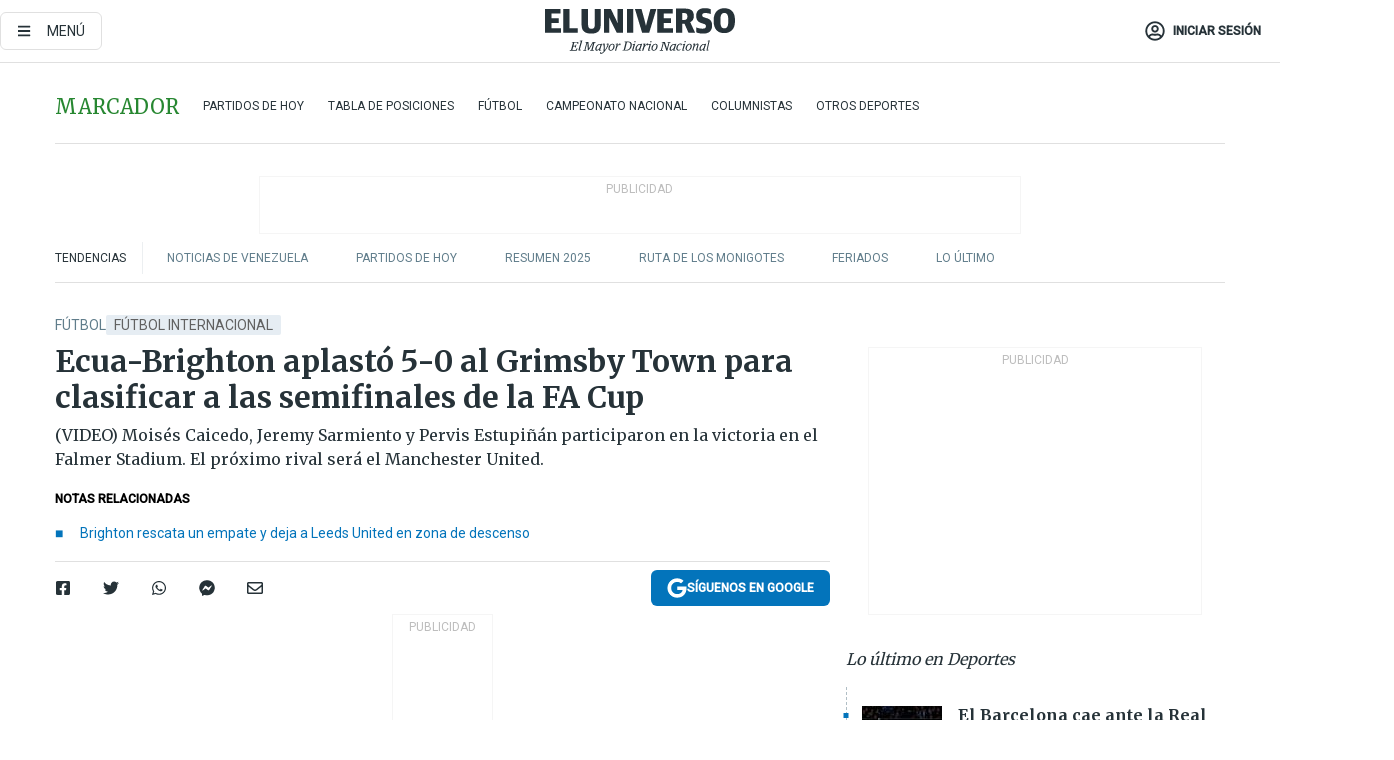

--- FILE ---
content_type: text/html; charset=utf-8
request_url: https://eluniverso-el-universo-prod.cdn.arcpublishing.com/deportes/futbol/ecua-brighton-aplasto-5-0-al-grimsby-town-para-clasificar-a-las-semifinales-de-la-fa-cup-nota/
body_size: 86959
content:
<!DOCTYPE html><html lang="es"><head><meta charset="UTF-8"/><meta name="viewport" content="width=device-width, initial-scale=1, minimum-scale=1, maximum-scale=5"/><meta property="mrf:tags" content="tiponota:no_premium"/><meta name="robots" content="index, follow"/><meta name="robots" content="max-image-preview:large"/><title>Ecua-Brighton aplastó 5-0 al Grimsby Town para clasificar a las semifinales de la FA Cup | Fútbol | Deportes | El Universo</title><meta name="description" content="(VIDEO) Moisés Caicedo, Jeremy Sarmiento y Pervis Estupiñán participaron en la victoria en el Falmer Stadium. El próximo rival será el Manchester United."/><link rel="canonical" href="https://www.eluniverso.com/deportes/futbol/ecua-brighton-aplasto-5-0-al-grimsby-town-para-clasificar-a-las-semifinales-de-la-fa-cup-nota/"/><meta name="abstract" content="(VIDEO) Moisés Caicedo, Jeremy Sarmiento y Pervis Estupiñán participaron en la victoria en el Falmer Stadium. El próximo rival será el Manchester United."/><link rel="amphtml" href="https://www.eluniverso.com/deportes/futbol/ecua-brighton-aplasto-5-0-al-grimsby-town-para-clasificar-a-las-semifinales-de-la-fa-cup-nota/?outputType=amp"/><meta name="twitter:site" content="@eluniversocom"/><meta name="twitter:site:id" content="1597931854"/><meta name="twitter:creator" content="@eluniversocom"/><meta name="twitter:creator:id" content="1597931854"/><meta name="twitter:url" content="https://www.eluniverso.com/deportes/futbol/ecua-brighton-aplasto-5-0-al-grimsby-town-para-clasificar-a-las-semifinales-de-la-fa-cup-nota/"/><meta name="twitter:title" content="Ecua-Brighton aplastó 5-0 al Grimsby Town para clasificar a las semifinales de la FA Cup"/><meta name="twitter:description" content="(VIDEO) Moisés Caicedo, Jeremy Sarmiento y Pervis Estupiñán participaron en la victoria en el Falmer Stadium. El próximo rival será el Manchester United."/><meta name="twitter:image" content="https://www.eluniverso.com/resizer/v2/E3H33ARGYZDYXLGAQ6LGQK5JUU.jpg?auth=86f0e5234f60a1857cf179e8eaf80e076a659fdf22abf1a0f20507b5d1ed297f&amp;width=1191&amp;height=670&amp;quality=75&amp;smart=true"/><meta property="twitter:card" content="summary_large_image"/><meta name="fb:admins" content="100000069041809"/><meta name="fb:app_id" content="134434890019404"/><meta name="fb:pages" content="61449504559"/><meta name="og:site_name" content="El Universo"/><meta name="og:type" content="article"/><meta name="og:locale" content="es_LA"/><meta name="article:publisher" content="https://www.facebook.com/eluniversoec"/><meta name="og:title" content="Ecua-Brighton aplastó 5-0 al Grimsby Town para clasificar a las semifinales de la FA Cup"/><meta name="og:url" content="https://www.eluniverso.com/deportes/futbol/ecua-brighton-aplasto-5-0-al-grimsby-town-para-clasificar-a-las-semifinales-de-la-fa-cup-nota/"/><meta name="og:description" content="(VIDEO) Moisés Caicedo, Jeremy Sarmiento y Pervis Estupiñán participaron en la victoria en el Falmer Stadium. El próximo rival será el Manchester United."/><meta name="og:image" content="https://www.eluniverso.com/resizer/v2/E3H33ARGYZDYXLGAQ6LGQK5JUU.jpg?auth=86f0e5234f60a1857cf179e8eaf80e076a659fdf22abf1a0f20507b5d1ed297f&amp;width=1191&amp;height=670&amp;quality=75&amp;smart=true"/><meta name="og:updated_time" content="2023-03-19T20:16:45.943Z"/><meta name="article:section" content="Deportes"/><meta name="article:tag" content="Fútbol Internacional, Brighton &amp; Hove Albion, Moisés Caicedo, Jeremy Sarmiento, Pervis Estupiñán"/><meta name="article:published_time" content="2023-03-19T18:14:04.577Z"/><meta name="article:modified_time" content="2023-03-19T20:16:45.943Z"/><meta name="article:author" content="Redacción"/><meta name="cXenseParse:pageclass" content="article"/><meta name="cXenseParse:recs:pageclass" content="article"/><meta name="cXenseParse:pagetype" content="nota"/><meta name="cXenseParse:recs:pagetype" content="nota"/><meta name="cXenseParse:section" content="Deportes"/><meta name="cXenseParse:recs:section" content="Deportes"/><meta name="cXenseParse:subsection" content="Fútbol"/><meta name="cXenseParse:recs:subsection" content="Fútbol"/><meta name="cXenseParse:nombreTag" content="Fútbol Internacional"/><meta name="cXenseParse:recs:nombreTag" content="Fútbol Internacional"/><meta name="cXenseParse:nombreTag" content="Brighton &amp; Hove Albion"/><meta name="cXenseParse:recs:nombreTag" content="Brighton &amp; Hove Albion"/><meta name="cXenseParse:nombreTag" content="Moisés Caicedo"/><meta name="cXenseParse:recs:nombreTag" content="Moisés Caicedo"/><meta name="cXenseParse:nombreTag" content="Jeremy Sarmiento"/><meta name="cXenseParse:recs:nombreTag" content="Jeremy Sarmiento"/><meta name="cXenseParse:nombreTag" content="Pervis Estupiñán"/><meta name="cXenseParse:recs:nombreTag" content="Pervis Estupiñán"/><meta name="cXenseParse:nombreTag" content="no_premium"/><meta name="cXenseParse:recs:nombreTag" content="no_premium"/><meta name="cXenseParse:author" content="roberto-espinoza-mogro"/><meta name="cXenseParse:recs:author" content="roberto-espinoza-mogro"/><meta property="mrf:tags" content="sub-section:Fútbol"/><meta property="mrf:tags" content="equiporedaccion:Redacción Deportes"/><script type="application/ld+json">{"@context":"https://schema.org","@type":"NewsArticle","mainEntityOfPage":{"@type":"WebPage","@id":"https://www.eluniverso.com/deportes/futbol/ecua-brighton-aplasto-5-0-al-grimsby-town-para-clasificar-a-las-semifinales-de-la-fa-cup-nota/"},"headline":"Ecua-Brighton aplastó 5-0 al Grimsby Town para clasificar a las semifinales de la FA Cup","description":"(VIDEO) Moisés Caicedo, Jeremy Sarmiento y Pervis Estupiñán participaron en la victoria en el Falmer Stadium. El próximo rival será el Manchester United.","articleSection":["Deportes"],"keywords":"Fútbol Internacional,Brighton & Hove Albion,Moisés Caicedo,Jeremy Sarmiento,Pervis Estupiñán,no_premium","image":["https://www.eluniverso.com/resizer/v2/E3H33ARGYZDYXLGAQ6LGQK5JUU.jpg?auth=86f0e5234f60a1857cf179e8eaf80e076a659fdf22abf1a0f20507b5d1ed297f&width=1191&height=670&quality=75&smart=true"],"datePublished":"2023-03-19T18:14:04.577Z","dateModified":"2023-03-19T18:14:04.577Z","author":[{"@type":"Person","name":"Roberto Espinoza Mogro","url":"https://www.eluniverso.com/autor/roberto-espinoza-mogro"}],"publisher":{"@type":"Organization","name":"El Universo","logo":{"@type":"ImageObject","url":"https://www.eluniverso.com/pf/resources/images/el-universo-meta-logo.jpg?d=638"}},"articleBody":"Moisés Caicedo, Jeremy Sarmiento y Pervis Estupiñán dieron su aporte en la goleada 5-0 del Brighton sobre el Grimsby Town Football Club en el Falmer Stadium y acceder a las semifinales de la FA Cup.A los 6 minutos, <i>Niño Moi </i>recibió un pase y sacó un potente tiro con la zurda que fue bloqueado a medias por el arquero neozelandés Max Crocombe. El balón quedó boteando y fue rematado por el delantero alemán Deniz Undav.Esto fue impulso anímico para que el equipo del sur de Inglaterra se adueñe de la cancha, la pelota y poco a poco se aproveche de las debilidades del rival, que milita en la EFL League Two, cuarta división de la Liga inglesa de fútbol.Para el complemento y por el control absoluto del partido, Roberto De Zerbi, el entrenador italiano del Ecua-Brighton, decidió que Pervis Estupiñán tome descanso e ingrese en su lugar el zaguero británico Levi Colwill.En otra acción, el enganche Alexis Mac Allister, campeón con Argentina en el Mundial 2022, filtró un pase entre un varios rivales para que el atacante irlandés Evan Ferguson controle sin problemas y defina con un sutil remate de derecha (51 minutos).Ferguson volvió a reaparecer a los 70 minutos. Una jugada de <i>tiki-taka</i> entre los volantes creativos del Brighton dejó al ariete solo ante el portero Crocombe para vencerlo con otro fuerte tiro.Aquello tiró abajo el ánimo de los elementos del Grimsby, pero el defensa inglés Andrew John Smith con aplausos y gritos trató motivar a sus compañeros a aplacar las embestidas de su rival.Pero no pararon los toques rápidos y triangulaciones de las Seagulls (Las Gaviotas), que a los 82 minutos volvió a aumentar su ventaja con un cabezazo del volante zurdo Solly March.Y el extremo tricolor Jeremy Sarmiento, quien había ingresado a los 71 min. por Undav, aportó con su talento para que su elenco selle la victoria. Inició una jugada por la izquierda y tras varios toques el japonés Kaoru Mitoma sacó un disparo de derecha para el 5-0 (90 min.).Las semifinales serán Manchester City-Sheffield United y Brighton-Manchester United. Se jugarán en Wembley del 22 al 23 de abril.En esta ronda, en caso de empate, ya no se jugará un <i>replay</i> o partido de desempate; se utilizará tiempo extra y tanda de penales de ser necesario. <b>(D)</b>","isAccessibleForFree":true}</script><script type="application/ld+json">{"@context":"https://schema.org","@type":"BreadcrumbList","itemListElement":[{"@type":"ListItem","position":1,"name":"home","item":"https://www.eluniverso.com"},{"@type":"ListItem","position":2,"name":"Deportes","item":"https://www.eluniverso.com/deportes"},{"@type":"ListItem","position":3,"name":"Fútbol","item":"https://www.eluniverso.com/deportes/futbol"},{"@type":"ListItem","position":4,"name":"Ecua-Brighton aplastó 5-0 al Grimsby Town para clasificar a las semifinales de la FA Cup"}]}</script><link rel="dns-prefetch" href="https://fonts.googleapis.com"/><link rel="preconnect" href="https://fonts.gstatic.com"/><link rel="preload" as="style" href="https://fonts.googleapis.com/css2?family=Merriweather:wght@300;400;700&amp;family=Roboto:wght@300;400;500&amp;display=swap"/><link rel="preconnect" href="https://securepubads.g.doubleclick.net"/><script type="application/javascript" id="polyfill-script">if(!Array.prototype.includes||!(window.Object && window.Object.assign)||!window.Promise||!window.Symbol||!window.fetch){document.write('<script type="application/javascript" src="/pf/dist/engine/polyfill.js?d=871&mxId=00000000" defer=""><\/script>')}</script><script id="fusion-engine-react-script" type="application/javascript" src="/pf/dist/engine/react.js?d=871&amp;mxId=00000000" defer=""></script><script id="fusion-engine-combinations-script" type="application/javascript" src="/pf/dist/components/combinations/default.js?d=871&amp;mxId=00000000" defer=""></script><link id="fusion-template-styles" rel="stylesheet" type="text/css" href="/pf/dist/components/combinations/default.css?d=871&amp;mxId=00000000"/><style data-styled="" data-styled-version="5.3.11">.fSVJiK{font-family:'Roboto',sans-serif;font-size:14px;padding-top:0.5rem;}/*!sc*/
data-styled.g17[id="sc-pye9px"]{content:"fSVJiK,"}/*!sc*/
</style><link rel="alternate" type="application/rss+xml" title="RSS" href="https://www.eluniverso.com/arc/outboundfeeds/rss/?outputType=xml"/><style>.svg-inline--fa,svg:not(:root).svg-inline--fa{overflow:visible}.svg-inline--fa{display:inline-block;font-size:inherit;height:1em;vertical-align:-.13em}.fa-lg{font-size:1.33em;line-height:.75em;vertical-align:-.07em}.fa-sm{font-size:.88em}html{overflow-x:hidden}#app-container .menublue{background-color:#0374bb;position:fixed}#app-container .menugray{background-color:#ebedf1;position:fixed}#app-container .menugray header{background-color:#ffbe00;border-radius:5px;margin-left:1rem;margin-right:1rem}#app-container .prose-text{word-break:break-word}#app-container .embeded-image img{margin:0}#app-container .embeded-image .img-content{margin-left:auto;margin-right:auto}.grecaptcha-badge{visibility:hidden}.swiper{height:100%;overflow:hidden;position:relative;width:100%}.swiper-vertical>.swiper-wrapper{flex-direction:column}.swiper-wrapper{box-sizing:content-box;display:flex;height:100%;position:relative;transition-property:transform;transition-timing-function:var(    --swiper-wrapper-transition-timing-function,initial  );width:100%;z-index:1}.swiper-android .swiper-slide,.swiper-wrapper{transform:translateZ(0)}.swiper-horizontal{touch-action:pan-y}.swiper-vertical{touch-action:pan-x}.swiper-slide{flex-shrink:0;transition-property:transform}.swiper-slide-invisible-blank{visibility:hidden}.swiper-autoheight,.swiper-autoheight .swiper-slide{height:auto}.swiper-autoheight .swiper-wrapper{align-items:flex-start;transition-property:transform,height}.swiper-backface-hidden .swiper-slide{-webkit-backface-visibility:hidden;backface-visibility:hidden;transform:translateZ(0)}.swiper-button-disabled svg{opacity:.3}.swiper-button{height:2.5rem;line-height:2.5rem;width:2.5rem}.prose{color:#263238;max-width:65ch}.prose [class~=lead]{color:#4b5563;font-size:1.25em;line-height:1.6;margin-bottom:1.2em;margin-top:1.2em}.prose a{color:#111827;font-weight:500;text-decoration:none}.prose strong{color:#111827;font-weight:600}.prose ol[type=A]{--list-counter-style:upper-alpha}.prose ol[type=a]{--list-counter-style:lower-alpha}.prose ol[type=A s]{--list-counter-style:upper-alpha}.prose ol[type=a s]{--list-counter-style:lower-alpha}.prose ol[type=I]{--list-counter-style:upper-roman}.prose ol[type=i]{--list-counter-style:lower-roman}.prose ol[type=I s]{--list-counter-style:upper-roman}.prose ol[type=i s]{--list-counter-style:lower-roman}.prose ol[type="1"]{--list-counter-style:decimal}.prose ol>li{padding-left:1.75em;position:relative}.prose ol>li:before{color:#6b7280;content:counter(list-item,var(--list-counter-style,decimal)) ".";font-weight:400;left:0;position:absolute}.prose ul>li{padding-bottom:.5rem;padding-left:1rem;padding-top:.5rem;position:relative}.prose ul>li:before{background-color:#455a64;border-radius:0;content:"";height:.3rem;left:.25em;position:absolute;top:1.3rem;width:.3rem}.prose hr{border-color:#e5e7eb;border-top-width:1px;margin-bottom:3em;margin-top:3em}.prose blockquote{border-left-color:#e5e7eb;border-left-width:.25rem;color:#111827;font-style:italic;font-weight:500;margin-bottom:1.6em;margin-top:1.6em;padding-left:1em;quotes:"\201C" "\201D" "\2018" "\2019"}.prose blockquote p:first-of-type:before{content:open-quote}.prose blockquote p:last-of-type:after{content:close-quote}.prose h1{color:#111827;font-size:2.25em;font-weight:800;line-height:1.1111111;margin-bottom:.8888889em;margin-top:0}.prose h2{color:#111827;font-size:1.5em;font-weight:700;line-height:1.3333333;margin-bottom:1em;margin-top:2em}.prose h3{font-size:1.25em;line-height:1.6;margin-bottom:.6em;margin-top:1.6em}.prose h3,.prose h4{color:#111827;font-weight:600}.prose h4{line-height:1.5;margin-bottom:.5em;margin-top:1.5em}.prose figure figcaption{color:#6b7280;font-size:.875em;line-height:1.4285714;margin-top:.8571429em}.prose code{color:#111827;font-size:.875em;font-weight:600}.prose code:after,.prose code:before{content:"`"}.prose a code{color:#111827}.prose pre{background-color:#1f2937;border-radius:.375rem;color:#e5e7eb;font-size:.875em;line-height:1.7142857;margin-bottom:1.7142857em;margin-top:1.7142857em;overflow-x:auto;padding:.8571429em 1.1428571em}.prose pre code{background-color:transparent;border-radius:0;border-width:0;color:inherit;font-family:inherit;font-size:inherit;font-weight:400;line-height:inherit;padding:0}.prose pre code:after,.prose pre code:before{content:none}.prose table{font-size:.875em;line-height:1.7142857;margin-bottom:2em;margin-top:2em;table-layout:auto;text-align:left;width:100%}.prose thead{border-bottom-color:#d1d5db;border-bottom-width:1px;color:#111827;font-weight:600}.prose thead th{padding-bottom:.5714286em;padding-left:.5714286em;padding-right:.5714286em;vertical-align:bottom}.prose tbody tr{border-bottom-color:#e5e7eb;border-bottom-width:1px}.prose tbody tr:last-child{border-bottom-width:0}.prose tbody td{padding:.5714286em;vertical-align:top}.prose{font-size:1rem;line-height:1.75}.prose p{margin-bottom:1.25em;margin-top:1.25em}.prose figure,.prose img,.prose video{margin-bottom:2em;margin-top:2em}.prose figure>*{margin-bottom:0;margin-top:0}.prose h2 code{font-size:.875em}.prose h3 code{font-size:.9em}.prose ol,.prose ul{margin-bottom:1.25em;margin-top:1.25em}.prose li{margin-bottom:.5em;margin-top:.5em}.prose>ul>li p{margin-bottom:.75em;margin-top:.75em}.prose>ul>li>:first-child{margin-top:1.25em}.prose>ul>li>:last-child{margin-bottom:1.25em}.prose ol ol,.prose ol ul,.prose ul ol,.prose ul ul{margin-bottom:.75em;margin-top:.75em}.prose h2+*,.prose h3+*,.prose h4+*,.prose hr+*{margin-top:0}.prose thead th:first-child{padding-left:0}.prose thead th:last-child{padding-right:0}.prose tbody td:first-child{padding-left:0}.prose tbody td:last-child{padding-right:0}.prose>:first-child{margin-top:0}.prose>:last-child{margin-bottom:0}.prose-lg{font-size:1.125rem;line-height:1.7777778}.prose-lg p{margin-bottom:1.3333333em;margin-top:1.3333333em}.prose-lg [class~=lead]{font-size:1.2222222em;line-height:1.4545455;margin-bottom:1.0909091em;margin-top:1.0909091em}.prose-lg blockquote{margin-bottom:1.6666667em;margin-top:1.6666667em;padding-left:1em}.prose-lg h1{font-size:2.6666667em;line-height:1;margin-bottom:.8333333em;margin-top:0}.prose-lg h2{font-size:1.6666667em;line-height:1.3333333;margin-bottom:1.0666667em;margin-top:1.8666667em}.prose-lg h3{font-size:1.3333333em;line-height:1.5;margin-bottom:.6666667em;margin-top:1.6666667em}.prose-lg h4{line-height:1.5555556;margin-bottom:.4444444em;margin-top:1.7777778em}.prose-lg figure,.prose-lg img,.prose-lg video{margin-bottom:1.7777778em;margin-top:1.7777778em}.prose-lg figure>*{margin-bottom:0;margin-top:0}.prose-lg figure figcaption{font-size:.8888889em;line-height:1.5;margin-top:1em}.prose-lg code{font-size:.8888889em}.prose-lg h2 code{font-size:.8666667em}.prose-lg h3 code{font-size:.875em}.prose-lg pre{border-radius:.375rem;font-size:.8888889em;line-height:1.75;margin-bottom:2em;margin-top:2em;padding:1em 1.5em}.prose-lg ul{margin-bottom:1.3333333em;margin-top:1.3333333em}.prose-lg li{margin-bottom:.6666667em;margin-top:.6666667em}.prose-lg ul>li{padding-left:1rem}.prose-lg ul>li:before{height:.3rem;left:.25em;top:1.3rem;width:.3rem}.prose-lg>ul>li p{margin-bottom:.8888889em;margin-top:.8888889em}.prose-lg>ul>li>:first-child{margin-top:1.3333333em}.prose-lg>ul>li>:last-child{margin-bottom:1.3333333em}.prose-lg ol ol,.prose-lg ol ul,.prose-lg ul ol,.prose-lg ul ul{margin-bottom:.8888889em;margin-top:.8888889em}.prose-lg hr{margin-bottom:3.1111111em;margin-top:3.1111111em}.prose-lg h2+*,.prose-lg h3+*,.prose-lg h4+*,.prose-lg hr+*{margin-top:0}.prose-lg table{font-size:.8888889em;line-height:1.5}.prose-lg thead th{padding-bottom:.75em;padding-left:.75em;padding-right:.75em}.prose-lg thead th:first-child{padding-left:0}.prose-lg thead th:last-child{padding-right:0}.prose-lg tbody td{padding:.75em}.prose-lg tbody td:first-child{padding-left:0}.prose-lg tbody td:last-child{padding-right:0}.prose-lg>:first-child{margin-top:0}.prose-lg>:last-child{margin-bottom:0}#clickio-splash-list{left:0;min-height:1px;right:auto;width:100%}#clickio-splash-iframe{margin:0;min-width:100%;opacity:0;overflow:visible}#clickio-splash-iframe,#clickio-splash-list{bottom:-100px;position:fixed;top:100vh;z-index:-1}#clickio-splash-iframe:not([height="100"]){bottom:0;max-height:100%;max-width:100%;opacity:1;top:0;z-index:2147483647}#clickio-splash-list:has(#clickio-splash-iframe:not([height="100"])){z-index:2147483647}#clickio-splash-list:has(#clickio-splash-iframe[height="100"][width="0"]){display:none}#clickio-splash-iframe[height="100"][width="0"]{display:none}/*! tailwindcss v3.4.4 | MIT License | https://tailwindcss.com*/*,:after,:before{border:0 solid;box-sizing:border-box}:after,:before{--tw-content:""}:host,html{line-height:1.5;-webkit-text-size-adjust:100%;font-family:ui-sans-serif,system-ui,sans-serif,Apple Color Emoji,Segoe UI Emoji,Segoe UI Symbol,Noto Color Emoji;font-feature-settings:normal;font-variation-settings:normal;-moz-tab-size:4;-o-tab-size:4;tab-size:4;-webkit-tap-highlight-color:transparent}body{line-height:inherit;margin:0}hr{border-top-width:1px;color:inherit;height:0}abbr:where([title]){-webkit-text-decoration:underline dotted;text-decoration:underline dotted}h1,h2,h3,h4,h5,h6{font-size:inherit;font-weight:inherit}a{color:inherit;text-decoration:inherit}b,strong{font-weight:bolder}code,kbd,pre,samp{font-family:ui-monospace,SFMono-Regular,Menlo,Monaco,Consolas,Liberation Mono,Courier New,monospace;font-feature-settings:normal;font-size:1em;font-variation-settings:normal}small{font-size:80%}sub,sup{font-size:75%;line-height:0;position:relative;vertical-align:baseline}sub{bottom:-.25em}sup{top:-.5em}table{border-collapse:collapse;border-color:inherit;text-indent:0}button,input,optgroup,select,textarea{color:inherit;font-family:inherit;font-feature-settings:inherit;font-size:100%;font-variation-settings:inherit;font-weight:inherit;letter-spacing:inherit;line-height:inherit;margin:0;padding:0}button,select{text-transform:none}button,input:where([type=button]),input:where([type=reset]),input:where([type=submit]){-webkit-appearance:button;background-color:transparent;background-image:none}:-moz-focusring{outline:auto}:-moz-ui-invalid{box-shadow:none}progress{vertical-align:baseline}::-webkit-inner-spin-button,::-webkit-outer-spin-button{height:auto}[type=search]{-webkit-appearance:textfield;outline-offset:-2px}::-webkit-search-decoration{-webkit-appearance:none}::-webkit-file-upload-button{-webkit-appearance:button;font:inherit}summary{display:list-item}blockquote,dd,dl,figure,h1,h2,h3,h4,h5,h6,hr,p,pre{margin:0}fieldset{margin:0}fieldset,legend{padding:0}menu,ol,ul{list-style:none;margin:0;padding:0}dialog{padding:0}textarea{resize:vertical}input::-moz-placeholder,textarea::-moz-placeholder{color:#9ca3af;opacity:1}input::placeholder,textarea::placeholder{color:#9ca3af;opacity:1}[role=button],button{cursor:pointer}:disabled{cursor:default}audio,canvas,embed,iframe,img,object,svg,video{display:block;vertical-align:middle}img,video{height:auto;max-width:100%}[hidden]{display:none}*,:after,:before{--tw-border-spacing-x:0;--tw-border-spacing-y:0;--tw-translate-x:0;--tw-translate-y:0;--tw-rotate:0;--tw-skew-x:0;--tw-skew-y:0;--tw-scale-x:1;--tw-scale-y:1;--tw-pan-x: ;--tw-pan-y: ;--tw-pinch-zoom: ;--tw-scroll-snap-strictness:proximity;--tw-gradient-from-position: ;--tw-gradient-via-position: ;--tw-gradient-to-position: ;--tw-ordinal: ;--tw-slashed-zero: ;--tw-numeric-figure: ;--tw-numeric-spacing: ;--tw-numeric-fraction: ;--tw-ring-inset: ;--tw-ring-offset-width:0px;--tw-ring-offset-color:#fff;--tw-ring-color:rgba(3,116,187,.5);--tw-ring-offset-shadow:0 0 #0000;--tw-ring-shadow:0 0 #0000;--tw-shadow:0 0 #0000;--tw-shadow-colored:0 0 #0000;--tw-blur: ;--tw-brightness: ;--tw-contrast: ;--tw-grayscale: ;--tw-hue-rotate: ;--tw-invert: ;--tw-saturate: ;--tw-sepia: ;--tw-drop-shadow: ;--tw-backdrop-blur: ;--tw-backdrop-brightness: ;--tw-backdrop-contrast: ;--tw-backdrop-grayscale: ;--tw-backdrop-hue-rotate: ;--tw-backdrop-invert: ;--tw-backdrop-opacity: ;--tw-backdrop-saturate: ;--tw-backdrop-sepia: ;--tw-contain-size: ;--tw-contain-layout: ;--tw-contain-paint: ;--tw-contain-style: }::backdrop{--tw-border-spacing-x:0;--tw-border-spacing-y:0;--tw-translate-x:0;--tw-translate-y:0;--tw-rotate:0;--tw-skew-x:0;--tw-skew-y:0;--tw-scale-x:1;--tw-scale-y:1;--tw-pan-x: ;--tw-pan-y: ;--tw-pinch-zoom: ;--tw-scroll-snap-strictness:proximity;--tw-gradient-from-position: ;--tw-gradient-via-position: ;--tw-gradient-to-position: ;--tw-ordinal: ;--tw-slashed-zero: ;--tw-numeric-figure: ;--tw-numeric-spacing: ;--tw-numeric-fraction: ;--tw-ring-inset: ;--tw-ring-offset-width:0px;--tw-ring-offset-color:#fff;--tw-ring-color:rgba(3,116,187,.5);--tw-ring-offset-shadow:0 0 #0000;--tw-ring-shadow:0 0 #0000;--tw-shadow:0 0 #0000;--tw-shadow-colored:0 0 #0000;--tw-blur: ;--tw-brightness: ;--tw-contrast: ;--tw-grayscale: ;--tw-hue-rotate: ;--tw-invert: ;--tw-saturate: ;--tw-sepia: ;--tw-drop-shadow: ;--tw-backdrop-blur: ;--tw-backdrop-brightness: ;--tw-backdrop-contrast: ;--tw-backdrop-grayscale: ;--tw-backdrop-hue-rotate: ;--tw-backdrop-invert: ;--tw-backdrop-opacity: ;--tw-backdrop-saturate: ;--tw-backdrop-sepia: ;--tw-contain-size: ;--tw-contain-layout: ;--tw-contain-paint: ;--tw-contain-style: }.\!container{margin-left:auto;margin-right:auto;width:100%}.container{margin-left:auto;margin-right:auto;width:100%}@media (min-width:640px){.\!container{max-width:640px}.container{max-width:640px}}@media (min-width:768px){.\!container{max-width:768px}.container{max-width:768px}}@media (min-width:1024px){.\!container{max-width:1024px}.container{max-width:1024px}}@media (min-width:1280px){.\!container{max-width:1280px}.container{max-width:1280px}}.badge{background-color:#e6edf3;border-radius:.125rem;box-sizing:border-box;color:#616161;font-family:Roboto,sans-serif;line-height:1.6;padding:0 .5rem;text-transform:uppercase}.badge-warning{background-color:#fbc02d}.badge-danger{background-color:#d32f2f}.button{background-color:#e6edf3;border-radius:.375rem;box-sizing:border-box;cursor:pointer;font-family:Roboto,sans-serif;outline:none;text-decoration:none;text-transform:uppercase}.button:disabled{cursor:not-allowed;pointer-events:all}.button-primary{background-color:#0374bb;border:1px solid #0374bb;color:#fff}.button-primary:hover{background-color:#0196d8}.button-primary:focus{background-color:#0374bb;border-color:#0196d8}.button-primary:active{background-color:#087ec5}.button-primary:disabled{background-color:#1b7ebb;border-color:#1b7ebb;color:#fff}.button-secondary{background-color:#fff;border:solid #0374bb;color:#0374bb}.button-secondary:focus,.button-secondary:hover{background-color:#e6edf3}.button-secondary:active{background-color:#1b7ebb}.button-secondary:disabled{border-color:#1b7ebb}.button-tertiary{background-color:#fff;border:1px solid #e0e0e0;color:#263238}.button-tertiary:focus,.button-tertiary:hover{background-color:#eceff1}.button-tertiary:active{background-color:#cfd8dc}.button-tertiary:disabled{bordercolor:#b0bec5}.button-destructive{background-color:#d32f2f;border:solid #d32f2f;color:#fff}.button-destructive:hover{background-color:#9a0007}.button-destructive:focus{background-color:#d32f2f;border-color:#9a0007}.button-destructive:active{background-color:#9a0007}.button-destructive:disabled{background-color:#f7d6d5;bordercolor:#f7d6d5;color:#fff}.button-ghost{background-color:transparent;border-color:transparent;color:#0374bb}.button-ghost:focus,.button-ghost:hover{background-color:#e6edf3}.button-ghost:active{background-color:#1b7ebb}.button-special{background-color:transparent;border-color:#fff;color:#fff}.sr-only{height:1px;margin:-1px;overflow:hidden;padding:0;position:absolute;width:1px;clip:rect(0,0,0,0);border-width:0;white-space:nowrap}.pointer-events-none{pointer-events:none}.visible{visibility:visible}.static{position:static}.fixed{position:fixed}.absolute{position:absolute}.relative{position:relative}.\!sticky{position:sticky}.sticky{position:sticky}.inset-0{inset:0}.-inset-y-1{bottom:-.5rem;top:-.5rem}.inset-x-0{left:0;right:0}.inset-y-0{bottom:0;top:0}.-bottom-2{bottom:-1rem}.-bottom-2\.5{bottom:-1.25rem}.-top-1{top:-.5rem}.bottom-0{bottom:0}.bottom-4{bottom:2rem}.left-0{left:0}.left-0\.5{left:.25rem}.left-1\/2{left:50%}.left-2{left:1rem}.left-4{left:2rem}.right-0{right:0}.right-2{right:1rem}.top-0{top:0}.top-0\.5{top:.25rem}.top-2{top:1rem}.top-5{top:2.5rem}.top-7{top:3.5rem}.z-0{z-index:0}.z-10{z-index:10}.z-50{z-index:50}.order-1{order:1}.order-2{order:2}.order-3{order:3}.order-4{order:4}.order-5{order:5}.order-last{order:9999}.col-span-1{grid-column:span 1/span 1}.col-span-10{grid-column:span 10/span 10}.col-span-11{grid-column:span 11/span 11}.col-span-12{grid-column:span 12/span 12}.col-span-2{grid-column:span 2/span 2}.col-span-3{grid-column:span 3/span 3}.col-span-4{grid-column:span 4/span 4}.col-span-5{grid-column:span 5/span 5}.col-span-6{grid-column:span 6/span 6}.col-span-7{grid-column:span 7/span 7}.col-span-8{grid-column:span 8/span 8}.col-span-9{grid-column:span 9/span 9}.row-span-2{grid-row:span 2/span 2}.row-span-3{grid-row:span 3/span 3}.row-span-4{grid-row:span 4/span 4}.row-span-6{grid-row:span 6/span 6}.float-right{float:right}.m-0{margin:0}.m-0\.5{margin:.25rem}.m-1{margin:.5rem}.m-2{margin:1rem}.m-4{margin:2rem}.m-auto{margin:auto}.-mx-2{margin-left:-1rem;margin-right:-1rem}.-mx-4{margin-left:-2rem;margin-right:-2rem}.mx-0{margin-left:0;margin-right:0}.mx-0\.5{margin-left:.25rem;margin-right:.25rem}.mx-1{margin-left:.5rem;margin-right:.5rem}.mx-10{margin-left:5rem;margin-right:5rem}.mx-2{margin-left:1rem;margin-right:1rem}.mx-3{margin-left:1.5rem;margin-right:1.5rem}.mx-4{margin-left:2rem;margin-right:2rem}.mx-5{margin-left:2.5rem;margin-right:2.5rem}.mx-6{margin-left:3rem;margin-right:3rem}.mx-7{margin-left:3.5rem;margin-right:3.5rem}.mx-8{margin-left:4rem;margin-right:4rem}.mx-9{margin-left:4.5rem;margin-right:4.5rem}.mx-auto{margin-left:auto;margin-right:auto}.my-0{margin-bottom:0;margin-top:0}.my-0\.5{margin-bottom:.25rem;margin-top:.25rem}.my-1{margin-bottom:.5rem;margin-top:.5rem}.my-2{margin-bottom:1rem;margin-top:1rem}.my-3{margin-bottom:1.5rem;margin-top:1.5rem}.my-4{margin-bottom:2rem;margin-top:2rem}.my-5{margin-bottom:2.5rem;margin-top:2.5rem}.-ml-2{margin-left:-1rem}.-mt-1{margin-top:-.5rem}.mb-0{margin-bottom:0}.mb-0\.5{margin-bottom:.25rem}.mb-1{margin-bottom:.5rem}.mb-2{margin-bottom:1rem}.mb-3{margin-bottom:1.5rem}.mb-4{margin-bottom:2rem}.mb-5{margin-bottom:2.5rem}.mb-6{margin-bottom:3rem}.mb-7{margin-bottom:3.5rem}.mb-8{margin-bottom:4rem}.mb-9{margin-bottom:4.5rem}.ml-0{margin-left:0}.ml-0\.5{margin-left:.25rem}.ml-1{margin-left:.5rem}.ml-11{margin-left:5.5rem}.ml-2{margin-left:1rem}.ml-3{margin-left:1.5rem}.ml-4{margin-left:2rem}.mr-0{margin-right:0}.mr-0\.5{margin-right:.25rem}.mr-1{margin-right:.5rem}.mr-2{margin-right:1rem}.mr-4{margin-right:2rem}.mt-0{margin-top:0}.mt-0\.5{margin-top:.25rem}.mt-1{margin-top:.5rem}.mt-2{margin-top:1rem}.mt-3{margin-top:1.5rem}.mt-4{margin-top:2rem}.mt-5{margin-top:2.5rem}.mt-6{margin-top:3rem}.mt-7{margin-top:3.5rem}.mt-8{margin-top:4rem}.mt-9{margin-top:4.5rem}.box-border{box-sizing:border-box}.\!block{display:block}.block{display:block}.inline-block{display:inline-block}.inline{display:inline}.flex{display:flex}.inline-flex{display:inline-flex}.table{display:table}.grid{display:grid}.hidden{display:none}.h-0{height:0}.h-0\.5{height:.25rem}.h-1{height:.5rem}.h-10{height:5rem}.h-12{height:6.5rem}.h-13{height:8rem}.h-2{height:1rem}.h-3{height:1.5rem}.h-4{height:2rem}.h-44{height:11rem}.h-48{height:12rem}.h-5{height:2.5rem}.h-56{height:14rem}.h-6{height:3rem}.h-64{height:16rem}.h-7{height:3.5rem}.h-8{height:4rem}.h-9{height:4.5rem}.h-96{height:24rem}.h-\[400px\]{height:400px}.h-\[600px\]{height:600px}.h-auto{height:auto}.h-full{height:100%}.h-max{height:-moz-max-content;height:max-content}.max-h-full{max-height:100%}.w-1{width:.5rem}.w-1\/2{width:50%}.w-1\/3{width:33.333333%}.w-1\/4{width:25%}.w-1\/5{width:20%}.w-10{width:5rem}.w-11{width:5.5rem}.w-11\/12{width:91.666667%}.w-12{width:6.5rem}.w-14{width:9rem}.w-2{width:1rem}.w-2\/5{width:40%}.w-3{width:1.5rem}.w-3\/12{width:25%}.w-3\/4{width:75%}.w-3\/5{width:60%}.w-3\/6{width:50%}.w-4{width:2rem}.w-4\/5{width:80%}.w-44{width:11rem}.w-48{width:12rem}.w-5{width:2.5rem}.w-56{width:14rem}.w-6{width:3rem}.w-64{width:16rem}.w-7{width:3.5rem}.w-8{width:4rem}.w-9{width:4.5rem}.w-\[270px\]{width:270px}.w-\[300px\]{width:300px}.w-full{width:100%}.min-w-1\/2{min-width:50%}.min-w-1\/3{min-width:30%}.min-w-1\/5{min-width:20%}.min-w-16{min-width:10rem}.min-w-3\/4{min-width:75%}.min-w-full{min-width:100%}.max-w-14{max-width:12rem}.max-w-17{max-width:15rem}.max-w-20{max-width:18rem}.max-w-4{max-width:2rem}.max-w-4xl{max-width:56rem}.max-w-full{max-width:100%}.max-w-lg{max-width:32rem}.max-w-none{max-width:none}.max-w-screen-lg{max-width:1024px}.max-w-screen-md{max-width:768px}.max-w-sm{max-width:24rem}.flex-1{flex:1 1 0%}.flex-auto{flex:1 1 auto}.flex-none{flex:none}.flex-shrink-0{flex-shrink:0}.basis-1\/4{flex-basis:25%}.basis-3\/4{flex-basis:75%}.-translate-x-1\/2{--tw-translate-x:-50%}.-translate-x-1\/2,.transform{transform:translate(var(--tw-translate-x),var(--tw-translate-y)) rotate(var(--tw-rotate)) skewX(var(--tw-skew-x)) skewY(var(--tw-skew-y)) scaleX(var(--tw-scale-x)) scaleY(var(--tw-scale-y))}@keyframes fade-in-up{0%{opacity:0;transform:translateY(10px)}to{opacity:1;transform:translateY(0)}}.animate-fade-in-up{animation:fade-in-up .5s ease-out}@keyframes pulse{50%{opacity:.5}}.animate-pulse{animation:pulse 2s cubic-bezier(.4,0,.6,1) infinite}@keyframes slide-in-down{0%{transform:translate3d(0,-100%,0);visibility:visible}to{transform:translateZ(0)}}.animate-slide-in-down{animation:slide-in-down .5s ease-out}.cursor-default{cursor:default}.cursor-not-allowed{cursor:not-allowed}.cursor-pointer{cursor:pointer}.resize{resize:both}.list-disc{list-style-type:disc}.appearance-none{-webkit-appearance:none;-moz-appearance:none;appearance:none}.auto-rows-max{grid-auto-rows:max-content}.grid-cols-1{grid-template-columns:repeat(1,minmax(0,1fr))}.grid-cols-12{grid-template-columns:repeat(12,minmax(0,1fr))}.grid-cols-2{grid-template-columns:repeat(2,minmax(0,1fr))}.grid-cols-3{grid-template-columns:repeat(3,minmax(0,1fr))}.grid-cols-6{grid-template-columns:repeat(6,minmax(0,1fr))}.grid-cols-9{grid-template-columns:repeat(9,minmax(0,1fr))}.grid-rows-6{grid-template-rows:repeat(6,minmax(0,1fr))}.flex-row{flex-direction:row}.flex-row-reverse{flex-direction:row-reverse}.flex-col{flex-direction:column}.flex-col-reverse{flex-direction:column-reverse}.flex-wrap{flex-wrap:wrap}.place-items-center{place-items:center}.content-center{align-content:center}.items-start{align-items:flex-start}.items-end{align-items:flex-end}.items-center{align-items:center}.items-baseline{align-items:baseline}.justify-start{justify-content:flex-start}.justify-end{justify-content:flex-end}.justify-center{justify-content:center}.justify-between{justify-content:space-between}.justify-around{justify-content:space-around}.justify-evenly{justify-content:space-evenly}.justify-items-center{justify-items:center}.gap-1{gap:.5rem}.gap-2{gap:1rem}.gap-3{gap:1.5rem}.gap-4{gap:2rem}.gap-6{gap:3rem}.gap-x-2{-moz-column-gap:1rem;column-gap:1rem}.space-x-1>:not([hidden])~:not([hidden]){--tw-space-x-reverse:0;margin-left:calc(.5rem*(1 - var(--tw-space-x-reverse)));margin-right:calc(.5rem*var(--tw-space-x-reverse))}.space-x-2>:not([hidden])~:not([hidden]){--tw-space-x-reverse:0;margin-left:calc(1rem*(1 - var(--tw-space-x-reverse)));margin-right:calc(1rem*var(--tw-space-x-reverse))}.space-x-3>:not([hidden])~:not([hidden]){--tw-space-x-reverse:0;margin-left:calc(1.5rem*(1 - var(--tw-space-x-reverse)));margin-right:calc(1.5rem*var(--tw-space-x-reverse))}.space-x-4>:not([hidden])~:not([hidden]){--tw-space-x-reverse:0;margin-left:calc(2rem*(1 - var(--tw-space-x-reverse)));margin-right:calc(2rem*var(--tw-space-x-reverse))}.space-x-5>:not([hidden])~:not([hidden]){--tw-space-x-reverse:0;margin-left:calc(2.5rem*(1 - var(--tw-space-x-reverse)));margin-right:calc(2.5rem*var(--tw-space-x-reverse))}.space-x-6>:not([hidden])~:not([hidden]){--tw-space-x-reverse:0;margin-left:calc(3rem*(1 - var(--tw-space-x-reverse)));margin-right:calc(3rem*var(--tw-space-x-reverse))}.space-y-1>:not([hidden])~:not([hidden]){--tw-space-y-reverse:0;margin-bottom:calc(.5rem*var(--tw-space-y-reverse));margin-top:calc(.5rem*(1 - var(--tw-space-y-reverse)))}.space-y-2>:not([hidden])~:not([hidden]){--tw-space-y-reverse:0;margin-bottom:calc(1rem*var(--tw-space-y-reverse));margin-top:calc(1rem*(1 - var(--tw-space-y-reverse)))}.space-y-3>:not([hidden])~:not([hidden]){--tw-space-y-reverse:0;margin-bottom:calc(1.5rem*var(--tw-space-y-reverse));margin-top:calc(1.5rem*(1 - var(--tw-space-y-reverse)))}.space-y-4>:not([hidden])~:not([hidden]){--tw-space-y-reverse:0;margin-bottom:calc(2rem*var(--tw-space-y-reverse));margin-top:calc(2rem*(1 - var(--tw-space-y-reverse)))}.space-y-5>:not([hidden])~:not([hidden]){--tw-space-y-reverse:0;margin-bottom:calc(2.5rem*var(--tw-space-y-reverse));margin-top:calc(2.5rem*(1 - var(--tw-space-y-reverse)))}.space-y-6>:not([hidden])~:not([hidden]){--tw-space-y-reverse:0;margin-bottom:calc(3rem*var(--tw-space-y-reverse));margin-top:calc(3rem*(1 - var(--tw-space-y-reverse)))}.divide-x>:not([hidden])~:not([hidden]){--tw-divide-x-reverse:0;border-left-width:calc(1px*(1 - var(--tw-divide-x-reverse)));border-right-width:calc(1px*var(--tw-divide-x-reverse))}.divide-y>:not([hidden])~:not([hidden]){--tw-divide-y-reverse:0;border-bottom-width:calc(1px*var(--tw-divide-y-reverse));border-top-width:calc(1px*(1 - var(--tw-divide-y-reverse)))}.self-center{align-self:center}.justify-self-center{justify-self:center}.overflow-auto{overflow:auto}.overflow-hidden{overflow:hidden}.overflow-x-auto{overflow-x:auto}.overflow-y-auto{overflow-y:auto}.truncate{overflow:hidden;text-overflow:ellipsis;white-space:nowrap}.whitespace-normal{white-space:normal}.whitespace-nowrap{white-space:nowrap}.whitespace-pre{white-space:pre}.break-words{overflow-wrap:break-word}.rounded{border-radius:.25rem}.rounded-2xl{border-radius:1rem}.rounded-full{border-radius:9999px}.rounded-lg{border-radius:.5rem}.rounded-md{border-radius:.375rem}.rounded-sm{border-radius:.125rem}.rounded-xl{border-radius:.75rem}.rounded-b-lg{border-bottom-left-radius:.5rem;border-bottom-right-radius:.5rem}.rounded-b-md{border-bottom-right-radius:.375rem}.rounded-b-md,.rounded-l-md{border-bottom-left-radius:.375rem}.rounded-l-md{border-top-left-radius:.375rem}.rounded-r-md{border-bottom-right-radius:.375rem}.rounded-r-md,.rounded-t-md{border-top-right-radius:.375rem}.rounded-t-md{border-top-left-radius:.375rem}.border{border-width:1px}.border-0{border-width:0}.border-2{border-width:2px}.border-4{border-width:4px}.border-b{border-bottom-width:1px}.border-b-2{border-bottom-width:2px}.border-b-4{border-bottom-width:4px}.border-l{border-left-width:1px}.border-l-2{border-left-width:2px}.border-r{border-right-width:1px}.border-r-2{border-right-width:2px}.border-t{border-top-width:1px}.border-t-2{border-top-width:2px}.border-t-4{border-top-width:4px}.border-solid{border-style:solid}.border-dashed{border-style:dashed}.border-dotted{border-style:dotted}.border-none{border-style:none}.border-badge-100{--tw-border-opacity:1;border-color:rgb(237 28 35/var(--tw-border-opacity))}.border-black{--tw-border-opacity:1;border-color:rgb(0 0 0/var(--tw-border-opacity))}.border-blue-100{--tw-border-opacity:1;border-color:rgb(27 126 187/var(--tw-border-opacity))}.border-blue-400{--tw-border-opacity:1;border-color:rgb(94 146 243/var(--tw-border-opacity))}.border-blue-500{--tw-border-opacity:1;border-color:rgb(3 116 187/var(--tw-border-opacity))}.border-blue-800{--tw-border-opacity:1;border-color:rgb(8 126 197/var(--tw-border-opacity))}.border-danger-500{--tw-border-opacity:1;border-color:rgb(211 47 47/var(--tw-border-opacity))}.border-deportes-600{--tw-border-opacity:1;border-color:rgb(39 135 49/var(--tw-border-opacity))}.border-entretenimiento-600{--tw-border-opacity:1;border-color:rgb(244 81 30/var(--tw-border-opacity))}.border-green-600{--tw-border-opacity:1;border-color:rgb(86 184 98/var(--tw-border-opacity))}.border-grey-100{--tw-border-opacity:1;border-color:rgb(245 245 245/var(--tw-border-opacity))}.border-grey-200{--tw-border-opacity:1;border-color:rgb(238 238 238/var(--tw-border-opacity))}.border-grey-300{--tw-border-opacity:1;border-color:rgb(224 224 224/var(--tw-border-opacity))}.border-grey-400{--tw-border-opacity:1;border-color:rgb(189 189 189/var(--tw-border-opacity))}.border-grey-800{--tw-border-opacity:1;border-color:rgb(66 66 66/var(--tw-border-opacity))}.border-information-200{--tw-border-opacity:1;border-color:rgb(207 230 250/var(--tw-border-opacity))}.border-information-500{--tw-border-opacity:1;border-color:rgb(21 101 192/var(--tw-border-opacity))}.border-larevista-600{--tw-border-opacity:1;border-color:rgb(198 5 37/var(--tw-border-opacity))}.border-light{--tw-border-opacity:1;border-color:rgb(84 110 122/var(--tw-border-opacity))}.border-opinion-600{--tw-border-opacity:1;border-color:rgb(142 36 170/var(--tw-border-opacity))}.border-prensa-100{--tw-border-opacity:1;border-color:rgb(255 190 0/var(--tw-border-opacity))}.border-silver-100{--tw-border-opacity:1;border-color:rgb(207 216 220/var(--tw-border-opacity))}.border-silver-200{--tw-border-opacity:1;border-color:rgb(176 190 197/var(--tw-border-opacity))}.border-silver-400{--tw-border-opacity:1;border-color:rgb(120 144 156/var(--tw-border-opacity))}.border-silver-50{--tw-border-opacity:1;border-color:rgb(236 239 241/var(--tw-border-opacity))}.border-silver-500{--tw-border-opacity:1;border-color:rgb(96 125 139/var(--tw-border-opacity))}.border-silver-800{--tw-border-opacity:1;border-color:rgb(55 71 79/var(--tw-border-opacity))}.border-silver-900{--tw-border-opacity:1;border-color:rgb(38 50 56/var(--tw-border-opacity))}.border-skyblue-500{--tw-border-opacity:1;border-color:rgb(136 178 220/var(--tw-border-opacity))}.border-transparent{border-color:transparent}.border-white{--tw-border-opacity:1;border-color:rgb(255 255 255/var(--tw-border-opacity))}.bg-\[\#dd4a14\]{--tw-bg-opacity:1;background-color:rgb(221 74 20/var(--tw-bg-opacity))}.bg-badge-100{--tw-bg-opacity:1;background-color:rgb(237 28 35/var(--tw-bg-opacity))}.bg-badge-200{--tw-bg-opacity:1;background-color:rgb(68 169 223/var(--tw-bg-opacity))}.bg-badge-300{--tw-bg-opacity:1;background-color:rgb(121 145 157/var(--tw-bg-opacity))}.bg-badge-400{--tw-bg-opacity:1;background-color:rgb(241 241 241/var(--tw-bg-opacity))}.bg-badge-600{--tw-bg-opacity:1;background-color:rgb(254 122 1/var(--tw-bg-opacity))}.bg-benefits{--tw-bg-opacity:1;background-color:rgb(242 242 242/var(--tw-bg-opacity))}.bg-blackfriday-200{--tw-bg-opacity:1;background-color:rgb(220 174 89/var(--tw-bg-opacity))}.bg-blue-200{--tw-bg-opacity:1;background-color:rgb(4 57 116/var(--tw-bg-opacity))}.bg-blue-50{--tw-bg-opacity:1;background-color:rgb(230 237 243/var(--tw-bg-opacity))}.bg-blue-500{--tw-bg-opacity:1;background-color:rgb(3 116 187/var(--tw-bg-opacity))}.bg-blue-600{--tw-bg-opacity:1;background-color:rgb(1 150 216/var(--tw-bg-opacity))}.bg-blue-700{--tw-bg-opacity:1;background-color:rgb(8 79 141/var(--tw-bg-opacity))}.bg-blue-800{--tw-bg-opacity:1;background-color:rgb(8 126 197/var(--tw-bg-opacity))}.bg-copaamerica-100{--tw-bg-opacity:1;background-color:rgb(170 33 37/var(--tw-bg-opacity))}.bg-copaamerica-200{--tw-bg-opacity:1;background-color:rgb(39 93 175/var(--tw-bg-opacity))}.bg-danger-500{--tw-bg-opacity:1;background-color:rgb(211 47 47/var(--tw-bg-opacity))}.bg-deportes-600{--tw-bg-opacity:1;background-color:rgb(39 135 49/var(--tw-bg-opacity))}.bg-green-600{--tw-bg-opacity:1;background-color:rgb(86 184 98/var(--tw-bg-opacity))}.bg-grey-100{--tw-bg-opacity:1;background-color:rgb(245 245 245/var(--tw-bg-opacity))}.bg-grey-1000{--tw-bg-opacity:1;background-color:rgb(54 71 79/var(--tw-bg-opacity))}.bg-grey-200{--tw-bg-opacity:1;background-color:rgb(238 238 238/var(--tw-bg-opacity))}.bg-grey-300{--tw-bg-opacity:1;background-color:rgb(224 224 224/var(--tw-bg-opacity))}.bg-grey-50{--tw-bg-opacity:1;background-color:rgb(250 250 250/var(--tw-bg-opacity))}.bg-grey-500{--tw-bg-opacity:1;background-color:rgb(158 158 158/var(--tw-bg-opacity))}.bg-grey-700{--tw-bg-opacity:1;background-color:rgb(97 97 97/var(--tw-bg-opacity))}.bg-grey-900{--tw-bg-opacity:1;background-color:rgb(33 33 33/var(--tw-bg-opacity))}.bg-mundial-100{--tw-bg-opacity:1;background-color:rgb(128 25 46/var(--tw-bg-opacity))}.bg-prensa-100{--tw-bg-opacity:1;background-color:rgb(255 190 0/var(--tw-bg-opacity))}.bg-silver-100{--tw-bg-opacity:1;background-color:rgb(207 216 220/var(--tw-bg-opacity))}.bg-silver-1000{--tw-bg-opacity:1;background-color:rgb(241 243 244/var(--tw-bg-opacity))}.bg-silver-200{--tw-bg-opacity:1;background-color:rgb(176 190 197/var(--tw-bg-opacity))}.bg-silver-50{--tw-bg-opacity:1;background-color:rgb(236 239 241/var(--tw-bg-opacity))}.bg-silver-600{--tw-bg-opacity:1;background-color:rgb(84 110 122/var(--tw-bg-opacity))}.bg-silver-700{--tw-bg-opacity:1;background-color:rgb(69 90 100/var(--tw-bg-opacity))}.bg-silver-800{--tw-bg-opacity:1;background-color:rgb(55 71 79/var(--tw-bg-opacity))}.bg-silver-900{--tw-bg-opacity:1;background-color:rgb(38 50 56/var(--tw-bg-opacity))}.bg-skyblue-100,.bg-skyblue-200{--tw-bg-opacity:1;background-color:rgb(239 244 252/var(--tw-bg-opacity))}.bg-skyblue-300{--tw-bg-opacity:1;background-color:rgb(38 182 253/var(--tw-bg-opacity))}.bg-sucess-800{--tw-bg-opacity:1;background-color:rgb(8 127 35/var(--tw-bg-opacity))}.bg-transparent{background-color:transparent}.bg-warning-500{--tw-bg-opacity:1;background-color:rgb(251 192 45/var(--tw-bg-opacity))}.bg-white{--tw-bg-opacity:1;background-color:rgb(255 255 255/var(--tw-bg-opacity))}.bg-gradient-to-b{background-image:linear-gradient(to bottom,var(--tw-gradient-stops))}.bg-gradient-to-r{background-image:linear-gradient(to right,var(--tw-gradient-stops))}.from-blue-500{--tw-gradient-from:#0374bb var(--tw-gradient-from-position);--tw-gradient-to:rgba(3,116,187,0) var(--tw-gradient-to-position);--tw-gradient-stops:var(--tw-gradient-from),var(--tw-gradient-to)}.from-grey-500{--tw-gradient-from:#9e9e9e var(--tw-gradient-from-position);--tw-gradient-to:hsla(0,0%,62%,0) var(--tw-gradient-to-position);--tw-gradient-stops:var(--tw-gradient-from),var(--tw-gradient-to)}.to-green-500{--tw-gradient-to:#92df56 var(--tw-gradient-to-position)}.to-grey-800{--tw-gradient-to:#424242 var(--tw-gradient-to-position)}.object-contain{-o-object-fit:contain;object-fit:contain}.object-cover{-o-object-fit:cover;object-fit:cover}.p-0{padding:0}.p-0\.5{padding:.25rem}.p-1{padding:.5rem}.p-2{padding:1rem}.p-3{padding:1.5rem}.p-4{padding:2rem}.px-0{padding-left:0;padding-right:0}.px-0\.5{padding-left:.25rem;padding-right:.25rem}.px-1{padding-left:.5rem;padding-right:.5rem}.px-2{padding-left:1rem;padding-right:1rem}.px-3{padding-left:1.5rem;padding-right:1.5rem}.px-4{padding-left:2rem;padding-right:2rem}.py-0{padding-bottom:0;padding-top:0}.py-0\.5{padding-bottom:.25rem;padding-top:.25rem}.py-1{padding-bottom:.5rem;padding-top:.5rem}.py-2{padding-bottom:1rem;padding-top:1rem}.py-3{padding-bottom:1.5rem;padding-top:1.5rem}.py-4{padding-bottom:2rem;padding-top:2rem}.py-5{padding-bottom:2.5rem;padding-top:2.5rem}.py-6{padding-bottom:3rem;padding-top:3rem}.pb-0{padding-bottom:0}.pb-0\.5{padding-bottom:.25rem}.pb-1{padding-bottom:.5rem}.pb-2{padding-bottom:1rem}.pb-3{padding-bottom:1.5rem}.pb-4{padding-bottom:2rem}.pb-6{padding-bottom:3rem}.pb-\[\.2rem\]{padding-bottom:.2rem}.pl-1{padding-left:.5rem}.pl-2{padding-left:1rem}.pr-0{padding-right:0}.pr-1{padding-right:.5rem}.pr-10{padding-right:5rem}.pr-11{padding-right:5.5rem}.pr-2{padding-right:1rem}.pr-3{padding-right:1.5rem}.pr-4{padding-right:2rem}.pt-0{padding-top:0}.pt-0\.5{padding-top:.25rem}.pt-1{padding-top:.5rem}.pt-10{padding-top:5rem}.pt-2{padding-top:1rem}.pt-3{padding-top:1.5rem}.pt-4{padding-top:2rem}.pt-6{padding-top:3rem}.pt-\[\.2rem\]{padding-top:.2rem}.text-left{text-align:left}.text-center{text-align:center}.text-right{text-align:right}.text-justify{text-align:justify}.text-end{text-align:end}.align-middle{vertical-align:middle}.font-primary{font-family:Merriweather,serif}.font-secondary{font-family:Roboto,sans-serif}.text-2xl{font-size:1.5rem;line-height:2rem}.text-3xl{font-size:1.875rem;line-height:2.25rem}.text-4xl{font-size:2.25rem;line-height:2.5rem}.text-base{font-size:1rem;line-height:1.5rem}.text-lg{font-size:1.125rem;line-height:1.75rem}.text-sm{font-size:.875rem;line-height:1.25rem}.text-xl{font-size:1.25rem;line-height:1.75rem}.text-xs{font-size:.75rem;line-height:1rem}.font-bold{font-weight:700}.font-medium{font-weight:500}.font-normal{font-weight:400}.font-semibold{font-weight:600}.uppercase{text-transform:uppercase}.capitalize{text-transform:capitalize}.normal-case{text-transform:none}.italic{font-style:italic}.not-italic{font-style:normal}.leading-4{line-height:1rem}.leading-5{line-height:1.25rem}.leading-6{line-height:1.5rem}.leading-7{line-height:1.75rem}.leading-9{line-height:2.25rem}.leading-loose{line-height:2}.text-badge-100{--tw-text-opacity:1;color:rgb(237 28 35/var(--tw-text-opacity))}.text-badge-200{--tw-text-opacity:1;color:rgb(68 169 223/var(--tw-text-opacity))}.text-badge-300{--tw-text-opacity:1;color:rgb(121 145 157/var(--tw-text-opacity))}.text-badge-600{--tw-text-opacity:1;color:rgb(254 122 1/var(--tw-text-opacity))}.text-black{--tw-text-opacity:1;color:rgb(0 0 0/var(--tw-text-opacity))}.text-blue-200{--tw-text-opacity:1;color:rgb(4 57 116/var(--tw-text-opacity))}.text-blue-500{--tw-text-opacity:1;color:rgb(3 116 187/var(--tw-text-opacity))}.text-blue-600{--tw-text-opacity:1;color:rgb(1 150 216/var(--tw-text-opacity))}.text-blue-700{--tw-text-opacity:1;color:rgb(8 79 141/var(--tw-text-opacity))}.text-copaamerica-200{--tw-text-opacity:1;color:rgb(39 93 175/var(--tw-text-opacity))}.text-danger-500{--tw-text-opacity:1;color:rgb(211 47 47/var(--tw-text-opacity))}.text-deportes-600{--tw-text-opacity:1;color:rgb(39 135 49/var(--tw-text-opacity))}.text-entretenimiento-600{--tw-text-opacity:1;color:rgb(244 81 30/var(--tw-text-opacity))}.text-entretenimiento-900{--tw-text-opacity:1;color:rgb(191 54 12/var(--tw-text-opacity))}.text-green-600{--tw-text-opacity:1;color:rgb(86 184 98/var(--tw-text-opacity))}.text-grey-1000{--tw-text-opacity:1;color:rgb(54 71 79/var(--tw-text-opacity))}.text-grey-400{--tw-text-opacity:1;color:rgb(189 189 189/var(--tw-text-opacity))}.text-grey-500{--tw-text-opacity:1;color:rgb(158 158 158/var(--tw-text-opacity))}.text-grey-600{--tw-text-opacity:1;color:rgb(117 117 117/var(--tw-text-opacity))}.text-grey-700{--tw-text-opacity:1;color:rgb(97 97 97/var(--tw-text-opacity))}.text-grey-800{--tw-text-opacity:1;color:rgb(66 66 66/var(--tw-text-opacity))}.text-grey-900{--tw-text-opacity:1;color:rgb(33 33 33/var(--tw-text-opacity))}.text-information-500{--tw-text-opacity:1;color:rgb(21 101 192/var(--tw-text-opacity))}.text-larevista-600{--tw-text-opacity:1;color:rgb(198 5 37/var(--tw-text-opacity))}.text-mundial-100{--tw-text-opacity:1;color:rgb(128 25 46/var(--tw-text-opacity))}.text-opinion-600{--tw-text-opacity:1;color:rgb(142 36 170/var(--tw-text-opacity))}.text-prensa-100{--tw-text-opacity:1;color:rgb(255 190 0/var(--tw-text-opacity))}.text-prensa-200{--tw-text-opacity:1;color:rgb(51 51 51/var(--tw-text-opacity))}.text-silver-200{--tw-text-opacity:1;color:rgb(176 190 197/var(--tw-text-opacity))}.text-silver-300{--tw-text-opacity:1;color:rgb(144 164 174/var(--tw-text-opacity))}.text-silver-500{--tw-text-opacity:1;color:rgb(96 125 139/var(--tw-text-opacity))}.text-silver-600{--tw-text-opacity:1;color:rgb(84 110 122/var(--tw-text-opacity))}.text-silver-900{--tw-text-opacity:1;color:rgb(38 50 56/var(--tw-text-opacity))}.text-skyblue-300{--tw-text-opacity:1;color:rgb(38 182 253/var(--tw-text-opacity))}.text-skyblue-900{--tw-text-opacity:1;color:rgb(1 114 184/var(--tw-text-opacity))}.text-white{--tw-text-opacity:1;color:rgb(255 255 255/var(--tw-text-opacity))}.text-opacity-0{--tw-text-opacity:0}.text-opacity-10{--tw-text-opacity:0.1}.underline{text-decoration-line:underline}.line-through{text-decoration-line:line-through}.no-underline{text-decoration-line:none}.placeholder-silver-700::-moz-placeholder{--tw-placeholder-opacity:1;color:rgb(69 90 100/var(--tw-placeholder-opacity))}.placeholder-silver-700::placeholder{--tw-placeholder-opacity:1;color:rgb(69 90 100/var(--tw-placeholder-opacity))}.opacity-50{opacity:.5}.shadow{--tw-shadow:0 1px 3px 0 rgba(0,0,0,.1),0 1px 2px -1px rgba(0,0,0,.1);--tw-shadow-colored:0 1px 3px 0 var(--tw-shadow-color),0 1px 2px -1px var(--tw-shadow-color)}.shadow,.shadow-lg{box-shadow:var(--tw-ring-offset-shadow,0 0 #0000),var(--tw-ring-shadow,0 0 #0000),var(--tw-shadow)}.shadow-lg{--tw-shadow:0 10px 15px -3px rgba(0,0,0,.1),0 4px 6px -4px rgba(0,0,0,.1);--tw-shadow-colored:0 10px 15px -3px var(--tw-shadow-color),0 4px 6px -4px var(--tw-shadow-color)}.shadow-md{--tw-shadow:0 4px 6px -1px rgba(0,0,0,.1),0 2px 4px -2px rgba(0,0,0,.1);--tw-shadow-colored:0 4px 6px -1px var(--tw-shadow-color),0 2px 4px -2px var(--tw-shadow-color)}.shadow-md,.shadow-sm{box-shadow:var(--tw-ring-offset-shadow,0 0 #0000),var(--tw-ring-shadow,0 0 #0000),var(--tw-shadow)}.shadow-sm{--tw-shadow:0 1px 2px 0 rgba(0,0,0,.05);--tw-shadow-colored:0 1px 2px 0 var(--tw-shadow-color)}.shadow-xl{--tw-shadow:0 20px 25px -5px rgba(0,0,0,.1),0 8px 10px -6px rgba(0,0,0,.1);--tw-shadow-colored:0 20px 25px -5px var(--tw-shadow-color),0 8px 10px -6px var(--tw-shadow-color);box-shadow:var(--tw-ring-offset-shadow,0 0 #0000),var(--tw-ring-shadow,0 0 #0000),var(--tw-shadow)}.outline-none{outline:2px solid transparent;outline-offset:2px}.filter{filter:var(--tw-blur) var(--tw-brightness) var(--tw-contrast) var(--tw-grayscale) var(--tw-hue-rotate) var(--tw-invert) var(--tw-saturate) var(--tw-sepia) var(--tw-drop-shadow)}.transition{transition-duration:.15s;transition-property:color,background-color,border-color,text-decoration-color,fill,stroke,opacity,box-shadow,transform,filter,-webkit-backdrop-filter;transition-property:color,background-color,border-color,text-decoration-color,fill,stroke,opacity,box-shadow,transform,filter,backdrop-filter;transition-property:color,background-color,border-color,text-decoration-color,fill,stroke,opacity,box-shadow,transform,filter,backdrop-filter,-webkit-backdrop-filter;transition-timing-function:cubic-bezier(.4,0,.2,1)}.transition-all{transition-property:all;transition-timing-function:cubic-bezier(.4,0,.2,1)}.duration-150,.transition-all{transition-duration:.15s}.duration-500{transition-duration:.5s}.ease-in{transition-timing-function:cubic-bezier(.4,0,1,1)}.ease-linear{transition-timing-function:linear}.prose [data-oembed-type=youtube]{height:0;padding-bottom:56.25%;position:relative}.prose [data-oembed-type=youtube] iframe{height:100%;left:0;position:absolute;top:0;width:100%}.prose .gallery figure,.prose .gallery img,.prose .related figure,.prose .related img{margin:0}.prose .gallery-wrapper h3{margin-top:0}.prose .related h2{font-size:.875rem;line-height:1.25rem;margin:0}.prose .related figure,.prose .related img{margin:0}.prose .dropcap-letter:first-letter{float:left;font-family:Merriweather,serif;font-size:3rem;font-weight:700;line-height:50px;line-height:1;margin-right:.5rem;--tw-text-opacity:1;color:rgb(38 50 56/var(--tw-text-opacity))}.prose .prose-list a,.prose p a,.prose table a{--tw-border-opacity:1;border-color:rgb(207 216 220/var(--tw-border-opacity));--tw-text-opacity:1;border-bottom-width:1px;color:rgb(3 116 187/var(--tw-text-opacity));padding-bottom:2px;text-decoration:none}#figCaptionOfImage.premium-hero{background:linear-gradient(180deg,hsla(0,0%,5%,0) 5%,hsla(0,0%,5%,.6) 50%);padding:30px 15% 20px;text-shadow:0 0 3px #000}@media (max-width:640px){#figCaptionOfImage.premium-hero{background:#e0e0e0;color:#616161;font-size:14px;font-weight:400;line-height:1.5;padding:10px;text-shadow:none}}#figCaptionOfImage.jaimejarrin-hero{left:44%;position:absolute;top:42%;width:50%;z-index:1}amp-carousel>div>div:first-child{scrollbar-width:none}amp-carousel>div>div:first-child::-webkit-scrollbar{display:none}.amp-carousel-button{border-radius:9999px;--tw-bg-opacity:1;background-color:rgb(255 255 255/var(--tw-bg-opacity));font-size:1.125rem;line-height:1.75rem;--tw-text-opacity:1;color:rgb(38 50 56/var(--tw-text-opacity));--tw-shadow:0 1px 3px 0 rgba(0,0,0,.1),0 1px 2px -1px rgba(0,0,0,.1);--tw-shadow-colored:0 1px 3px 0 var(--tw-shadow-color),0 1px 2px -1px var(--tw-shadow-color);box-shadow:var(--tw-ring-offset-shadow,0 0 #0000),var(--tw-ring-shadow,0 0 #0000),var(--tw-shadow)}.amp-carousel-button-prev{background-image:url(/home/circleci/repo/resources/dist69f9e44fb494ae19baa7.svg?d=871&mxId=00000000);margin-left:.5rem}.amp-carousel-button-next{background-image:url(/home/circleci/repo/resources/diste6faa6709a150adf8cab.svg?d=871&mxId=00000000);margin-right:.5rem}@media (min-width:1024px){#app-container .article-body .related-posts{margin-left:1.5rem}#app-container .related-posts .card .card-content{margin:0}#app-container .space-y-3 .related-posts{margin-bottom:1rem;margin-top:0}.related-posts{float:right;width:35%}.related-posts .card-image{display:none}}#app-container .article-body h2{font-size:1.3rem;line-height:1.5rem}#app-container .article-body h3{font-size:1.25rem;line-height:1.5rem}#app-container .article-body h4{font-size:1.125rem;line-height:1.5rem}@media only screen and (max-width:667px){#app-container .article-body h2{font-size:1.25rem;line-height:1.75rem}#app-container .article-body h3{font-size:1.125rem;line-height:1.75rem}#app-container .article-body h4{font-size:1rem;line-height:1.5rem}}.related-posts{grid-row:3}.related-posts .card:last-child{border-bottom:0}.related-header-body li{margin-bottom:10px;padding-left:25px;position:relative}.related-header-body li:before{content:"■";left:0;margin-right:15px;position:absolute;width:6px}.feature-active-campaign input[type=date],.feature-active-campaign input[type=email],.feature-active-campaign input[type=text]{border-radius:0;border-width:1px;--tw-border-opacity:1;border-color:rgb(224 224 224/var(--tw-border-opacity));font-family:Roboto,sans-serif;padding:.5rem}.feature-active-campaign ._form-title{border-bottom-width:1px;--tw-border-opacity:1;border-color:rgb(224 224 224/var(--tw-border-opacity));font-family:Merriweather,serif;font-size:1.125rem;font-style:italic;font-weight:400;line-height:1.75rem;padding-bottom:.5rem}.feature-active-campaign ._html-code{font-family:Roboto,sans-serif;font-size:1rem;line-height:1.5rem}.feature-active-campaign ._html-code p{margin-bottom:1rem}.feature-active-campaign label._form-label{display:none}.feature-active-campaign ._form-content{display:flex;flex-wrap:wrap}.feature-active-campaign ._form_element{margin-bottom:1rem;margin-right:.5rem}.feature-active-campaign ._form_element._clear{flex-shrink:0;margin-right:0;width:100%}.feature-active-campaign button{--tw-bg-opacity:1;background-color:rgb(3 116 187/var(--tw-bg-opacity));font-family:Roboto,sans-serif;padding:.5rem 1rem;text-transform:uppercase;--tw-text-opacity:1;color:rgb(255 255 255/var(--tw-text-opacity))}.feature-active-campaign.fields-col ._button-wrapper,.feature-active-campaign.fields-col ._form_element{flex-shrink:0;margin-right:0;width:100%}.feature-active-campaign.text-left ._form-content{justify-content:flex-start}.feature-active-campaign.text-left ._button-wrapper,.feature-active-campaign.text-left ._form_element{text-align:left}.feature-active-campaign.text-center ._form-content{justify-content:center}.feature-active-campaign.text-right ._form-content{justify-content:flex-end}.feature-active-campaign.text-right ._button-wrapper,.feature-active-campaign.text-right ._form_element{text-align:right}.card.gallery .card-image .icon,.card.video .card-image .icon{left:50%;top:50%;transform:translate(-50%,-50%)}.card.gallery .card-image:hover .icon,.card.video .card-image:hover .icon{opacity:.5}.card .author strong:after{content:","}.card .author strong:last-child:after{content:""}.sidemenu a{display:block;font-family:Roboto,sans-serif;font-size:.75rem;line-height:1rem;outline:2px solid transparent;outline-offset:2px;padding-bottom:1rem;padding-top:1rem;text-transform:uppercase}amp-accordion .accordion-heading:focus svg{transform:rotate(90deg)}.gcse-search-wrap .gsc-search-box{margin-bottom:1rem}.gcse-search-wrap .gsc-input-box{border-radius:0}.gcse-search-wrap .gsc-control-cse{background-color:transparent}.gcse-search-wrap .gsc-result{background-color:transparent;padding-bottom:1rem;padding-top:1rem}.gcse-search-wrap .gs-visibleUrl{font-family:Roboto,sans-serif;--tw-text-opacity:1;color:rgb(96 125 139/var(--tw-text-opacity))}.gcse-search-wrap .gsc-tabsArea{border-radius:0;border-width:0;margin-bottom:1rem}.gcse-search-wrap .gsc-tabHeader{font-family:Roboto,sans-serif}.gcse-search-wrap .gs-title{font-weight:700;margin-bottom:.5rem}.gcse-search-wrap .gs-title b{--tw-bg-opacity:1;background-color:rgb(230 237 243/var(--tw-bg-opacity))}.gcse-search-wrap .gsc-url-top{margin-bottom:.5rem}.gcse-search-wrap .gs-image{display:block}.gcse-search-wrap .gs-promotion-image-box,.gcse-search-wrap .gs-web-image-box{margin-right:1rem;width:80px}@media (min-width:768px){.gcse-search-wrap .gs-promotion-image-box,.gcse-search-wrap .gs-web-image-box{width:150px}}.gcse-search-wrap .gs-promotion-image-box .gs-image,.gcse-search-wrap .gs-web-image-box .gs-image{margin-left:auto;margin-right:auto;max-width:80px}@media (min-width:768px){.gcse-search-wrap .gs-promotion-image-box .gs-image,.gcse-search-wrap .gs-web-image-box .gs-image{max-width:150px}}.gcse-search-wrap .gsc-table-result{display:flex}.gcse-search-wrap .gs-snippet{font-size:.875rem;line-height:1.25rem}.gcse-search-wrap .gsc-results .gsc-cursor-box{display:flex;justify-content:center;margin-bottom:2rem;margin-top:2rem}.gcse-search-wrap .gsc-results .gsc-cursor-box .gsc-cursor-page{background-color:transparent;font-family:Roboto,sans-serif;outline:none;padding:.5rem 1rem;--tw-text-opacity:1;color:rgb(38 50 56/var(--tw-text-opacity));text-decoration-line:none}.gcse-search-wrap .gsc-results .gsc-cursor-box .gsc-cursor-page:hover{font-weight:700;text-decoration-line:none}.gcse-search-wrap .gsc-results .gsc-cursor-box .gsc-cursor-current-page{border-width:1px;--tw-border-opacity:1;border-color:rgb(3 116 187/var(--tw-border-opacity));--tw-text-opacity:1;color:rgb(3 116 187/var(--tw-text-opacity))}.gcse-search-wrap a,.gcse-search-wrap b,.gcse-search-wrap div{font-family:Merriweather,serif}.gcse-search-wrap .gsc-above-wrapper-area,.gcse-search-wrap .gsc-above-wrapper-area a,.gcse-search-wrap .gsc-above-wrapper-area b,.gcse-search-wrap .gsc-above-wrapper-area div{font-family:Roboto,sans-serif}.gcse-search-wrap .gsc-search-button{outline:none;--tw-bg-opacity:1;background-color:rgb(3 116 187/var(--tw-bg-opacity));padding:.5rem}.gcse-search-wrap .gcsc-more-maybe-branding-root{display:none}.gsc-expansionArea .gsc-webResult.gsc-result{border-color:#e2e8f0;border-width:1px 0 0}amp-social-share.facebook-messenger{background-color:transparent;background-image:url(/home/circleci/repo/resources/distb326b8cda9737613ab0d.svg?d=871&mxId=00000000);background-position:50%;background-repeat:no-repeat;background-size:80%}amp-social-share.rounded{background-color:transparent;filter:invert(1)}.feature-taboola{margin:0}.feature-taboola .trc_rbox_header.trc_rbox_border_elm{border-bottom-width:1px;border-style:solid;--tw-border-opacity:1;border-color:rgb(207 216 220/var(--tw-border-opacity));padding-bottom:.5rem}.feature-taboola .trc_rbox_header .trc_rbox_header_span{font-family:Merriweather,serif;font-size:1rem;font-style:italic;font-weight:400;line-height:1.5rem;--tw-text-opacity:1;color:rgb(38 50 56/var(--tw-text-opacity))}.feature-taboola .trc_rbox_outer{margin-top:2rem}.feature-taboola .videoCube .video-label-box .video-title{font-family:Merriweather,serif;font-size:1rem;font-weight:700;line-height:1.5rem;margin:0;--tw-text-opacity:1;color:rgb(38 50 56/var(--tw-text-opacity))}.feature-taboola .videoCube .video-label-box .video-title:hover{--tw-text-opacity:1;color:rgb(3 116 187/var(--tw-text-opacity));text-decoration-line:none}.feature-taboola .videoCube.syndicatedItem .branding{font-family:Roboto,sans-serif;font-size:.75rem;font-weight:400;line-height:1rem;--tw-text-opacity:1;color:rgb(97 97 97/var(--tw-text-opacity))}.feature-taboola .videoCube .thumbBlock_holder{margin-bottom:1rem}#tbl-next-up .trc_related_container{margin-top:2em}#tbl-next-up .trc_related_container .blend-next-up-a .video-label,#tbl-next-up .trc_related_container .blend-next-up-a .video-title{font-family:Merriweather,serif}#tbl-next-up .trc_related_container .blend-next-up-a .branding{font-family:Roboto,sans-serif}#tbl-next-up .trc_related_container .tbl-read-next-btn{font-family:Roboto,sans-serif;text-transform:uppercase;--tw-text-opacity:1;color:rgb(3 116 187/var(--tw-text-opacity))}#tbl-next-up .trc_related_container .tbl-read-next-btn:hover{background:none;--tw-text-opacity:1;color:rgb(94 146 243/var(--tw-text-opacity))}#tbl-next-up .trc_related_container .video-title{font-family:Merriweather,serif}.offer-container-component{background:linear-gradient(180deg,#fcf1df,#e3e7e8)}@media (min-width:640px){.tag-result-list{-moz-columns:2;column-count:2}}.feed li{border-color:#eee}.feed.feed-ranking{counter-reset:rank-counter}.feed.feed-ranking li{counter-increment:rank-counter;min-height:2rem;padding-left:3rem}.feed.feed-ranking li:before{content:counter(rank-counter);font-size:3rem;font-style:italic;font-weight:500;left:0;line-height:1;position:absolute;--tw-text-opacity:1;color:rgb(207 216 220/var(--tw-text-opacity));top:50%;transform:translateY(-50%)}.feed.feed-chronology{padding-left:1rem}.feed.feed-chronology:before{border-left-width:1px;border-style:dashed;content:"";height:100%;left:0;position:absolute;top:0;--tw-border-opacity:1;border-color:rgb(176 190 197/var(--tw-border-opacity));width:1px}.feed.feed-chronology li:before{box-sizing:border-box;content:"";left:0;margin-left:-1rem;position:absolute;--tw-bg-opacity:1;background-color:rgb(3 116 187/var(--tw-bg-opacity));height:5px;top:1.6rem;transform:translateX(-50%);width:5px}.feed.feed-comments li{padding-left:4rem}.feed.feed-comments li:before{content:url(/home/circleci/repo/resources/dist58d0c393cbec7969aa40.svg?d=871&mxId=00000000);display:block;height:3rem;left:0;position:absolute;top:50%;transform:translateY(-50%);width:3rem}.feed.feed-comments li .card{justify-content:center;min-height:5rem}button.gallery-close-button{color:#fff}.view-more-images{background:linear-gradient(rgba(0,0,0,.4),rgba(0,0,0,.8));z-index:1}.gallery img{-o-object-fit:cover;object-fit:cover}.search-box-wrap,.search-box-wrap .input-wrap{transition:width .3s ease,padding .3s ease}.search-box-wrap .input-wrap{height:0;overflow:hidden;width:0}.search-box-wrap .input-wrap.open{height:auto;width:16rem}.search-box-wrap .gsc-search-button-v2,.search-box-wrap .gsc-search-button-v2:focus,.search-box-wrap .gsc-search-button-v2:hover{background-color:#fff;border:1px solid #e1e1e1;outline:none;padding:10px}.search-box-wrap .gsc-search-button-v2 svg,.search-box-wrap .gsc-search-button-v2:focus svg,.search-box-wrap .gsc-search-button-v2:hover svg{color:#000;fill:currentcolor}body{font-family:Merriweather,serif;font-size:1rem;line-height:1.5rem;--tw-text-opacity:1;color:rgb(38 50 56/var(--tw-text-opacity))}body .eu-portal{position:relative;z-index:50}a{text-decoration-line:none}p{margin-bottom:1rem}p a{--tw-text-opacity:1;color:rgb(38 50 56/var(--tw-text-opacity))}h1 a:hover,h2 a:hover,h3 a:hover,h4 a:hover,h5 a:hover,h6 a:hover{--tw-text-opacity:1;color:rgb(3 116 187/var(--tw-text-opacity))}.separator{grid-column:span 12/span 12}.dark-mode{--tw-text-opacity:1;color:rgb(255 255 255/var(--tw-text-opacity));--tw-border-opacity:1;border-color:rgb(84 110 122/var(--tw-border-opacity))}.bar-sticky .user-area{white-space:nowrap}.bar-sticky .user-area .username{max-width:8rem;overflow:hidden;text-overflow:ellipsis}.bar-ads .region .chain:first-child{left:0;margin-left:auto;margin-right:auto;position:sticky;top:0;width:100%;z-index:20}.no-scrollbar::-webkit-scrollbar{display:none}.no-scrollbar{-ms-overflow-style:none;scrollbar-width:none}@media (min-width:768px){.md\:button{background-color:#e6edf3;border-radius:.375rem;box-sizing:border-box;cursor:pointer;font-family:Roboto,sans-serif;outline:none;text-decoration:none;text-transform:uppercase}.md\:button:disabled{cursor:not-allowed;pointer-events:all}}.first\:pl-0:first-child{padding-left:0}.hover\:border-silver-900:hover{--tw-border-opacity:1;border-color:rgb(38 50 56/var(--tw-border-opacity))}.hover\:border-transparent:hover{border-color:transparent}.hover\:bg-blue-100:hover{--tw-bg-opacity:1;background-color:rgb(27 126 187/var(--tw-bg-opacity))}.hover\:bg-blue-500:hover{--tw-bg-opacity:1;background-color:rgb(3 116 187/var(--tw-bg-opacity))}.hover\:bg-blue-700:hover{--tw-bg-opacity:1;background-color:rgb(8 79 141/var(--tw-bg-opacity))}.hover\:bg-blue-800:hover{--tw-bg-opacity:1;background-color:rgb(8 126 197/var(--tw-bg-opacity))}.hover\:bg-grey-400:hover{--tw-bg-opacity:1;background-color:rgb(189 189 189/var(--tw-bg-opacity))}.hover\:bg-silver-50:hover{--tw-bg-opacity:1;background-color:rgb(236 239 241/var(--tw-bg-opacity))}.hover\:bg-silver-800:hover{--tw-bg-opacity:1;background-color:rgb(55 71 79/var(--tw-bg-opacity))}.hover\:bg-warning-600:hover{--tw-bg-opacity:1;background-color:rgb(196 144 0/var(--tw-bg-opacity))}.hover\:text-badge-100:hover{--tw-text-opacity:1;color:rgb(237 28 35/var(--tw-text-opacity))}.hover\:text-black:hover{--tw-text-opacity:1;color:rgb(0 0 0/var(--tw-text-opacity))}.hover\:text-blue-200:hover{--tw-text-opacity:1;color:rgb(4 57 116/var(--tw-text-opacity))}.hover\:text-blue-500:hover{--tw-text-opacity:1;color:rgb(3 116 187/var(--tw-text-opacity))}.hover\:text-silver-200:hover{--tw-text-opacity:1;color:rgb(176 190 197/var(--tw-text-opacity))}.hover\:text-white:hover{--tw-text-opacity:1;color:rgb(255 255 255/var(--tw-text-opacity))}.focus\:outline-none:focus,.hover\:outline-none:hover{outline:2px solid transparent;outline-offset:2px}@media (min-width:640px){.sm\:-bottom-0{bottom:0}.sm\:-bottom-0\.5{bottom:-.25rem}.sm\:bottom-6{bottom:3rem}.sm\:order-1{order:1}.sm\:order-2{order:2}.sm\:order-3{order:3}.sm\:order-4{order:4}.sm\:order-5{order:5}.sm\:col-span-1{grid-column:span 1/span 1}.sm\:col-span-10{grid-column:span 10/span 10}.sm\:col-span-11{grid-column:span 11/span 11}.sm\:col-span-12{grid-column:span 12/span 12}.sm\:col-span-2{grid-column:span 2/span 2}.sm\:col-span-3{grid-column:span 3/span 3}.sm\:col-span-4{grid-column:span 4/span 4}.sm\:col-span-5{grid-column:span 5/span 5}.sm\:col-span-6{grid-column:span 6/span 6}.sm\:col-span-7{grid-column:span 7/span 7}.sm\:col-span-8{grid-column:span 8/span 8}.sm\:col-span-9{grid-column:span 9/span 9}.sm\:mx-1{margin-left:.5rem;margin-right:.5rem}.sm\:my-2{margin-bottom:1rem;margin-top:1rem}.sm\:mb-0{margin-bottom:0}.sm\:ml-0{margin-left:0}.sm\:mt-0{margin-top:0}.sm\:block{display:block}.sm\:flex{display:flex}.sm\:h-64{height:16rem}.sm\:w-full{width:100%}.sm\:max-w-2xl{max-width:42rem}.sm\:grid-cols-1{grid-template-columns:repeat(1,minmax(0,1fr))}.sm\:grid-cols-2{grid-template-columns:repeat(2,minmax(0,1fr))}.sm\:grid-cols-3{grid-template-columns:repeat(3,minmax(0,1fr))}.sm\:grid-cols-6{grid-template-columns:repeat(6,minmax(0,1fr))}.sm\:grid-cols-9{grid-template-columns:repeat(9,minmax(0,1fr))}.sm\:flex-row{flex-direction:row}.sm\:flex-col{flex-direction:column}.sm\:items-stretch{align-items:stretch}.sm\:text-balance{text-wrap:balance}.sm\:px-0{padding-left:0;padding-right:0}.sm\:py-2{padding-bottom:1rem;padding-top:1rem}.sm\:text-lg{font-size:1.125rem;line-height:1.75rem}}@media (min-width:768px){.md\:-left-4{left:-2rem}.md\:-right-4{right:-2rem}.md\:left-0{left:0}.md\:top-0{top:0}.md\:order-1{order:1}.md\:order-2{order:2}.md\:order-3{order:3}.md\:order-4{order:4}.md\:order-5{order:5}.md\:order-none{order:0}.md\:col-span-1{grid-column:span 1/span 1}.md\:col-span-10{grid-column:span 10/span 10}.md\:col-span-11{grid-column:span 11/span 11}.md\:col-span-12{grid-column:span 12/span 12}.md\:col-span-2{grid-column:span 2/span 2}.md\:col-span-3{grid-column:span 3/span 3}.md\:col-span-4{grid-column:span 4/span 4}.md\:col-span-5{grid-column:span 5/span 5}.md\:col-span-6{grid-column:span 6/span 6}.md\:col-span-7{grid-column:span 7/span 7}.md\:col-span-8{grid-column:span 8/span 8}.md\:col-span-9{grid-column:span 9/span 9}.md\:col-start-2{grid-column-start:2}.md\:col-start-3{grid-column-start:3}.md\:col-end-13{grid-column-end:13}.md\:mx-0{margin-left:0;margin-right:0}.md\:mx-10{margin-left:5rem;margin-right:5rem}.md\:mx-11{margin-left:5.5rem;margin-right:5.5rem}.md\:mx-12{margin-left:6.5rem;margin-right:6.5rem}.md\:mx-13{margin-left:8rem;margin-right:8rem}.md\:mx-14{margin-left:9rem;margin-right:9rem}.md\:mx-4{margin-left:2rem;margin-right:2rem}.md\:mx-44{margin-left:11rem;margin-right:11rem}.md\:mx-48{margin-left:12rem;margin-right:12rem}.md\:mx-6{margin-left:3rem;margin-right:3rem}.md\:mx-7{margin-left:3.5rem;margin-right:3.5rem}.md\:mx-8{margin-left:4rem;margin-right:4rem}.md\:mx-9{margin-left:4.5rem;margin-right:4.5rem}.md\:mx-auto{margin-left:auto;margin-right:auto}.md\:my-14{margin-bottom:9rem;margin-top:9rem}.md\:my-2{margin-bottom:1rem;margin-top:1rem}.md\:my-4{margin-bottom:2rem;margin-top:2rem}.md\:mb-2{margin-bottom:1rem}.md\:mb-3{margin-bottom:1.5rem}.md\:mb-4{margin-bottom:2rem}.md\:ml-4{margin-left:2rem}.md\:ml-auto{margin-left:auto}.md\:mr-1{margin-right:.5rem}.md\:mt-0{margin-top:0}.md\:mt-1{margin-top:.5rem}.md\:mt-3{margin-top:1.5rem}.md\:block{display:block}.md\:inline{display:inline}.md\:flex{display:flex}.md\:grid{display:grid}.md\:hidden{display:none}.md\:h-14{height:9rem}.md\:h-72{height:18rem}.md\:h-\[22rem\]{height:22rem}.md\:h-full{height:100%}.md\:h-max{height:-moz-max-content;height:max-content}.md\:w-1\/12{width:8.333333%}.md\:w-1\/2{width:50%}.md\:w-1\/4{width:25%}.md\:w-12{width:6.5rem}.md\:w-14{width:9rem}.md\:w-2\/4{width:50%}.md\:w-2\/5{width:40%}.md\:w-48{width:12rem}.md\:w-56{width:14rem}.md\:w-9{width:4.5rem}.md\:w-96{width:24rem}.md\:w-\[270px\]{width:270px}.md\:w-\[750px\]{width:750px}.md\:w-auto{width:auto}.md\:min-w-1\/2{min-width:50%}.md\:min-w-1\/3{min-width:30%}.md\:min-w-1\/5{min-width:20%}.md\:min-w-3\/4{min-width:75%}.md\:min-w-full{min-width:100%}.md\:max-w-2xl{max-width:42rem}.md\:max-w-xl{max-width:36rem}.md\:grid-cols-1{grid-template-columns:repeat(1,minmax(0,1fr))}.md\:grid-cols-12{grid-template-columns:repeat(12,minmax(0,1fr))}.md\:grid-cols-2{grid-template-columns:repeat(2,minmax(0,1fr))}.md\:grid-cols-3{grid-template-columns:repeat(3,minmax(0,1fr))}.md\:grid-cols-4{grid-template-columns:repeat(4,minmax(0,1fr))}.md\:grid-cols-5{grid-template-columns:repeat(5,minmax(0,1fr))}.md\:grid-cols-6{grid-template-columns:repeat(6,minmax(0,1fr))}.md\:flex-row{flex-direction:row}.md\:flex-row-reverse{flex-direction:row-reverse}.md\:flex-col{flex-direction:column}.md\:items-center{align-items:center}.md\:items-stretch{align-items:stretch}.md\:justify-start{justify-content:flex-start}.md\:justify-end{justify-content:flex-end}.md\:justify-center{justify-content:center}.md\:justify-between{justify-content:space-between}.md\:justify-around{justify-content:space-around}.md\:justify-evenly{justify-content:space-evenly}.md\:gap-1{gap:.5rem}.md\:gap-2{gap:1rem}.md\:gap-4{gap:2rem}.md\:gap-x-4{-moz-column-gap:2rem;column-gap:2rem}.md\:space-x-0>:not([hidden])~:not([hidden]){--tw-space-x-reverse:0;margin-left:calc(0px*(1 - var(--tw-space-x-reverse)));margin-right:calc(0px*var(--tw-space-x-reverse))}.md\:space-x-2>:not([hidden])~:not([hidden]){--tw-space-x-reverse:0;margin-left:calc(1rem*(1 - var(--tw-space-x-reverse)));margin-right:calc(1rem*var(--tw-space-x-reverse))}.md\:space-x-4>:not([hidden])~:not([hidden]){--tw-space-x-reverse:0;margin-left:calc(2rem*(1 - var(--tw-space-x-reverse)));margin-right:calc(2rem*var(--tw-space-x-reverse))}.md\:space-y-0>:not([hidden])~:not([hidden]){--tw-space-y-reverse:0;margin-bottom:calc(0px*var(--tw-space-y-reverse));margin-top:calc(0px*(1 - var(--tw-space-y-reverse)))}.md\:space-y-2>:not([hidden])~:not([hidden]){--tw-space-y-reverse:0;margin-bottom:calc(1rem*var(--tw-space-y-reverse));margin-top:calc(1rem*(1 - var(--tw-space-y-reverse)))}.md\:divide-x>:not([hidden])~:not([hidden]){--tw-divide-x-reverse:0;border-left-width:calc(1px*(1 - var(--tw-divide-x-reverse)));border-right-width:calc(1px*var(--tw-divide-x-reverse))}.md\:divide-y-0>:not([hidden])~:not([hidden]){--tw-divide-y-reverse:0;border-bottom-width:calc(0px*var(--tw-divide-y-reverse));border-top-width:calc(0px*(1 - var(--tw-divide-y-reverse)))}.md\:self-end{align-self:flex-end}.md\:overflow-hidden{overflow:hidden}.md\:overflow-visible{overflow:visible}.md\:border{border-width:1px}.md\:border-0{border-width:0}.md\:border-x{border-left-width:1px;border-right-width:1px}.md\:border-b-0{border-bottom-width:0}.md\:border-r{border-right-width:1px}.md\:bg-silver-1000{--tw-bg-opacity:1;background-color:rgb(241 243 244/var(--tw-bg-opacity))}.md\:p-0{padding:0}.md\:p-2{padding:1rem}.md\:p-4{padding:2rem}.md\:px-0{padding-left:0;padding-right:0}.md\:px-1{padding-left:.5rem;padding-right:.5rem}.md\:px-10{padding-left:5rem;padding-right:5rem}.md\:px-12{padding-left:6.5rem;padding-right:6.5rem}.md\:px-2{padding-left:1rem;padding-right:1rem}.md\:px-3{padding-left:1.5rem;padding-right:1.5rem}.md\:px-4{padding-left:2rem;padding-right:2rem}.md\:px-6{padding-left:3rem;padding-right:3rem}.md\:py-0{padding-bottom:0;padding-top:0}.md\:py-2{padding-bottom:1rem;padding-top:1rem}.md\:py-3{padding-bottom:1.5rem;padding-top:1.5rem}.md\:py-5{padding-bottom:2.5rem;padding-top:2.5rem}.md\:pb-0{padding-bottom:0}.md\:pb-2{padding-bottom:1rem}.md\:pl-2{padding-left:1rem}.md\:pr-10{padding-right:5rem}.md\:pr-2{padding-right:1rem}.md\:pr-4{padding-right:2rem}.md\:pt-1{padding-top:.5rem}.md\:text-left{text-align:left}.md\:text-right{text-align:right}.md\:text-2xl{font-size:1.5rem;line-height:2rem}.md\:text-3xl{font-size:1.875rem;line-height:2.25rem}.md\:text-4xl{font-size:2.25rem;line-height:2.5rem}.md\:text-5xl{font-size:3rem;line-height:1}.md\:text-base{font-size:1rem;line-height:1.5rem}.md\:text-lg{font-size:1.125rem;line-height:1.75rem}.md\:text-sm{font-size:.875rem;line-height:1.25rem}.md\:text-xl{font-size:1.25rem;line-height:1.75rem}.md\:leading-12{line-height:3rem}.md\:leading-4{line-height:1rem}.md\:leading-6{line-height:1.5rem}.md\:leading-8{line-height:2rem}.md\:leading-none{line-height:1}}@media (min-width:1024px){.lg\:-right-8{right:-4rem}.lg\:bottom-1\/2{bottom:50%}.lg\:order-1{order:1}.lg\:order-2{order:2}.lg\:order-3{order:3}.lg\:order-4{order:4}.lg\:order-5{order:5}.lg\:col-span-1{grid-column:span 1/span 1}.lg\:col-span-10{grid-column:span 10/span 10}.lg\:col-span-11{grid-column:span 11/span 11}.lg\:col-span-12{grid-column:span 12/span 12}.lg\:col-span-2{grid-column:span 2/span 2}.lg\:col-span-3{grid-column:span 3/span 3}.lg\:col-span-4{grid-column:span 4/span 4}.lg\:col-span-5{grid-column:span 5/span 5}.lg\:col-span-6{grid-column:span 6/span 6}.lg\:col-span-7{grid-column:span 7/span 7}.lg\:col-span-8{grid-column:span 8/span 8}.lg\:col-span-9{grid-column:span 9/span 9}.lg\:col-end-13{grid-column-end:13}.lg\:mx-0{margin-left:0;margin-right:0}.lg\:mx-11{margin-left:5.5rem;margin-right:5.5rem}.lg\:mx-12{margin-left:6.5rem;margin-right:6.5rem}.lg\:mx-13{margin-left:8rem;margin-right:8rem}.lg\:mx-14{margin-left:9rem;margin-right:9rem}.lg\:mx-44{margin-left:11rem;margin-right:11rem}.lg\:mx-48{margin-left:12rem;margin-right:12rem}.lg\:mx-56{margin-left:14rem;margin-right:14rem}.lg\:mx-64{margin-left:16rem;margin-right:16rem}.lg\:mx-72{margin-left:18rem;margin-right:18rem}.lg\:mx-8{margin-left:4rem;margin-right:4rem}.lg\:my-0{margin-top:0}.lg\:mb-0,.lg\:my-0{margin-bottom:0}.lg\:mb-2{margin-bottom:1rem}.lg\:mb-3{margin-bottom:1.5rem}.lg\:mb-px{margin-bottom:1px}.lg\:ml-0{margin-left:0}.lg\:ml-1{margin-left:.5rem}.lg\:ml-10{margin-left:5rem}.lg\:ml-12{margin-left:6.5rem}.lg\:ml-13{margin-left:8rem}.lg\:ml-4{margin-left:2rem}.lg\:ml-8{margin-left:4rem}.lg\:mr-2{margin-right:1rem}.lg\:mt-0{margin-top:0}.lg\:mt-0\.5{margin-top:.25rem}.lg\:mt-3{margin-top:1.5rem}.lg\:block{display:block}.lg\:inline{display:inline}.lg\:flex{display:flex}.lg\:hidden{display:none}.lg\:h-5{height:2.5rem}.lg\:h-\[19rem\]{height:19rem}.lg\:h-\[670px\]{height:670px}.lg\:h-auto{height:auto}.lg\:h-full{height:100%}.lg\:min-h-72{min-height:18rem}.lg\:w-1\/2{width:50%}.lg\:w-1\/3{width:33.333333%}.lg\:w-10{width:5rem}.lg\:w-2\/3{width:66.666667%}.lg\:w-3\/5{width:60%}.lg\:w-5{width:2.5rem}.lg\:w-auto{width:auto}.lg\:min-w-1\/2{min-width:50%}.lg\:min-w-1\/3{min-width:30%}.lg\:min-w-1\/5{min-width:20%}.lg\:min-w-2xl{min-width:42rem}.lg\:min-w-3\/4{min-width:75%}.lg\:min-w-full{min-width:100%}.lg\:max-w-2xl{max-width:42rem}.lg\:max-w-4xl{max-width:56rem}.lg\:max-w-6{max-width:8rem}.lg\:max-w-adlg{max-width:960px}.lg\:max-w-none{max-width:none}.lg\:grid-cols-1{grid-template-columns:repeat(1,minmax(0,1fr))}.lg\:grid-cols-2{grid-template-columns:repeat(2,minmax(0,1fr))}.lg\:grid-cols-3{grid-template-columns:repeat(3,minmax(0,1fr))}.lg\:grid-cols-4{grid-template-columns:repeat(4,minmax(0,1fr))}.lg\:grid-cols-5{grid-template-columns:repeat(5,minmax(0,1fr))}.lg\:grid-cols-6{grid-template-columns:repeat(6,minmax(0,1fr))}.lg\:flex-row{flex-direction:row}.lg\:flex-row-reverse{flex-direction:row-reverse}.lg\:flex-col{flex-direction:column}.lg\:content-center{align-content:center}.lg\:items-center{align-items:center}.lg\:items-stretch{align-items:stretch}.lg\:justify-start{justify-content:flex-start}.lg\:justify-end{justify-content:flex-end}.lg\:justify-center{justify-content:center}.lg\:justify-between{justify-content:space-between}.lg\:justify-around{justify-content:space-around}.lg\:justify-evenly{justify-content:space-evenly}.lg\:gap-0{gap:0}.lg\:gap-1{gap:.5rem}.lg\:gap-2{gap:1rem}.lg\:gap-4{gap:2rem}.lg\:space-x-0>:not([hidden])~:not([hidden]){--tw-space-x-reverse:0;margin-left:calc(0px*(1 - var(--tw-space-x-reverse)));margin-right:calc(0px*var(--tw-space-x-reverse))}.lg\:space-x-2>:not([hidden])~:not([hidden]){--tw-space-x-reverse:0;margin-left:calc(1rem*(1 - var(--tw-space-x-reverse)));margin-right:calc(1rem*var(--tw-space-x-reverse))}.lg\:space-y-2>:not([hidden])~:not([hidden]){--tw-space-y-reverse:0;margin-bottom:calc(1rem*var(--tw-space-y-reverse));margin-top:calc(1rem*(1 - var(--tw-space-y-reverse)))}.lg\:self-start{align-self:flex-start}.lg\:border-b-0{border-bottom-width:0}.lg\:border-r{border-right-width:1px}.lg\:border-transparent{border-color:transparent}.lg\:bg-blue-500{--tw-bg-opacity:1;background-color:rgb(3 116 187/var(--tw-bg-opacity))}.lg\:p-4{padding:2rem}.lg\:px-0{padding-left:0;padding-right:0}.lg\:px-13{padding-left:8rem;padding-right:8rem}.lg\:px-2{padding-left:1rem;padding-right:1rem}.lg\:px-3{padding-left:1.5rem;padding-right:1.5rem}.lg\:px-5{padding-left:2.5rem;padding-right:2.5rem}.lg\:px-6{padding-left:3rem;padding-right:3rem}.lg\:px-8{padding-left:4rem;padding-right:4rem}.lg\:py-0{padding-bottom:0;padding-top:0}.lg\:py-1{padding-bottom:.5rem;padding-top:.5rem}.lg\:py-2{padding-bottom:1rem;padding-top:1rem}.lg\:py-4{padding-bottom:2rem;padding-top:2rem}.lg\:pb-0{padding-bottom:0}.lg\:pb-1{padding-bottom:.5rem}.lg\:pb-px{padding-bottom:1px}.lg\:pr-0{padding-right:0}.lg\:pr-4{padding-right:2rem}.lg\:pr-8{padding-right:4rem}.lg\:text-left{text-align:left}.lg\:text-2xl{font-size:1.5rem;line-height:2rem}.lg\:text-3xl{font-size:1.875rem;line-height:2.25rem}.lg\:text-4xl{font-size:2.25rem;line-height:2.5rem}.lg\:text-5xl{font-size:3rem;line-height:1}.lg\:text-base{font-size:1rem;line-height:1.5rem}.lg\:text-lg{font-size:1.125rem;line-height:1.75rem}.lg\:text-sm{font-size:.875rem;line-height:1.25rem}.lg\:text-xl{font-size:1.25rem;line-height:1.75rem}.lg\:text-xs{font-size:.75rem;line-height:1rem}.lg\:font-bold{font-weight:700}.lg\:leading-6{line-height:1.5rem}.lg\:leading-none{line-height:1}}@media (min-width:1280px){.xl\:bottom-0{bottom:0}.xl\:max-w-14{max-width:12rem}.xl\:max-w-adxl{max-width:1170px}.xl\:flex-row{flex-direction:row}.xl\:pb-0{padding-bottom:0}.xl\:text-3xl{font-size:1.875rem;line-height:2.25rem}}@media (prefers-color-scheme:dark){.dark\:text-silver-200{--tw-text-opacity:1;color:rgb(176 190 197/var(--tw-text-opacity))}.dark\:text-silver-300{--tw-text-opacity:1;color:rgb(144 164 174/var(--tw-text-opacity))}.dark\:text-silver-400{--tw-text-opacity:1;color:rgb(120 144 156/var(--tw-text-opacity))}}</style><link rel="preconnect" href="https://cse.google.com/" crossorigin="true"/><link rel="dns-prefetch" href="https://cse.google.com/"/><link rel="preconnect" href="https://www.googletagmanager.com/" crossorigin="true"/><link rel="dns-prefetch" href="https://www.googletagmanager.com/"/><link rel="preconnect" href="https://scdn.cxense.com/" crossorigin="true"/><link rel="dns-prefetch" href="https://scdn.cxense.com/"/><link rel="preconnect" href="https://cdn.tinypass.com/" crossorigin="true"/><link rel="dns-prefetch" href="https://cdn.tinypass.com/"/><link rel="preconnect" href="https://comcluster.cxense.com/" crossorigin="true"/><link rel="dns-prefetch" href="https://comcluster.cxense.com/"/><script type="text/javascript">document.cookie = "__adblocker=; expires=Thu, 01 Jan 1970 00:00:00 GMT; path=/";
   var setNptTechAdblockerCookie = function(adblocker) {
       var d = new Date();
       d.setTime(d.getTime() + 60 * 5 * 1000);
       document.cookie = "__adblocker=" + (adblocker ? "true" : "false") + "; expires=" + d.toUTCString() + "; path=/";
   };
   var script = document.createElement("script");
   script.setAttribute("async", true);
   script.setAttribute("src", "//www.npttech.com/advertising.js");
   script.setAttribute("onerror", "setNptTechAdblockerCookie(true);");
   document.getElementsByTagName("head")[0].appendChild(script);</script><script>(function(i,s,o,g,r,a,m){i['GoogleAnalyticsObject']=r;i[r]=i[r]||function(){
(i[r].q=i[r].q||[]).push(arguments)},i[r].l=1*new Date();a=s.createElement(o),
m=s.getElementsByTagName(o)[0];a.async=1;a.src=g;m.parentNode.insertBefore(a,m)
})(window,document,'script','https://www.google-analytics.com/analytics.js','ga');

ga('create', 'UA-160438-1', 'auto');
ga('require', "displayfeatures");ga("set", "dimension8", "roberto-espinoza-mogro");ga("set", "dimension10", "Deportes");ga("set", "dimension11", "Fútbol");ga("set", "dimension12", "No");ga("set", "dimension13", "No");
ga('send', 'pageview');</script><script src="//servg1.net/o.js?uid=b919b371bbd86ededf59d7af" type="text/javascript"></script><script async="" src="https://securepubads.g.doubleclick.net/tag/js/gpt.js?network-code=78858240"></script><script src="https://experience.tinypass.com/xbuilder/experience/load?aid=D8b6TuHSpu" async=""></script><script>
    (function() {
      tp = window["tp"] || [];
      tp.push(["setCxenseSiteId", "9222367477563477875"]);
      tp.push(["setContentSection", "/deportes/futbol"]);
      tp.push(["setTags", ["Fútbol Internacional", "Brighton & Hove Albion", "Moisés Caicedo", "Jeremy Sarmiento", "Pervis Estupiñán", "no_premium", "type-article"]]);tp.push(["setContentCreated", "2023-03-19T13:14:04"]);tp.push(["setContentAuthor", "roberto-espinoza-mogro"]);tp.push(["setContentIsNative", true]);
      tp.push(['init', function(){tp.push(["setCustomVariable", "CanonicalUrl",["https://www.eluniverso.com/deportes/futbol/ecua-brighton-aplasto-5-0-al-grimsby-town-para-clasificar-a-las-semifinales-de-la-fa-cup-nota/"] ]);
        tp.push(["setCustomVariable", "Canonical",["https://www.eluniverso.com/deportes/futbol/ecua-brighton-aplasto-5-0-al-grimsby-town-para-clasificar-a-las-semifinales-de-la-fa-cup-nota/"] ]);
         if(!tp.user.isUserValid()){
             document.cookie = "__canonical_url = 'https://www.eluniverso.com/deportes/futbol/ecua-brighton-aplasto-5-0-al-grimsby-town-para-clasificar-a-las-semifinales-de-la-fa-cup-nota/';path=/";
             document.cookie = "__canonical= 'https://www.eluniverso.com/deportes/futbol/ecua-brighton-aplasto-5-0-al-grimsby-town-para-clasificar-a-las-semifinales-de-la-fa-cup-nota/';path=/";
         }else{
             document.cookie = "__canonical_url = '';path=/";
             document.cookie = "__canonical= '';path=/";
         }}]);

      tp.push(["setDataLayerEnabled", true]);
      tp.push(["setEndpoint", "https://buy.tinypass.com/api/v3"]);
      
      var cX = window.cX = window.cX || {callQueue: [], options: {}};
      cX.options = cX.options || {};
      cX.options.dataLayer = true;
    })()
  </script><script async="">(function(w,d,s,l,i){w[l]=w[l]||[];w[l].push({'gtm.start':
new Date().getTime(),event:'gtm.js'});var f=d.getElementsByTagName(s)[0],
j=d.createElement(s),dl=l!='dataLayer'?'&l='+l:'';j.async=true;j.src=
'https://www.googletagmanager.com/gtm.js?id='+i+dl;f.parentNode.insertBefore(j,f);
})(window,document,'script','dataLayer','GTM-PFM8NJ6');
window.dataLayer = window.dataLayer || [];
function gtag(){dataLayer.push(arguments)}
gtag('js', new Date());

gtag('config', 'G-SYES0LW2K4', {"Autor":"roberto-espinoza-mogro","Tags":"Fútbol Internacional, Brighton & Hove Albion, Moisés Caicedo, Jeremy Sarmiento, Pervis Estupiñán","Seccion":"Deportes","Subseccion":"Fútbol"});
</script><link rel="icon" type="image/x-icon" href="/pf/resources/icons/favicon.ico?d=871"/><link rel="apple-touch-icon" sizes="180x180" href="/pf/resources/icons/apple-touch-icon.png?d=871"/><link rel="icon" type="image/png" sizes="32x32" href="/pf/resources/icons/favicon-32x32.png?d=871"/><link rel="icon" type="image/png" sizes="16x16" href="/pf/resources/icons/favicon-16x16.png?d=871"/><link rel="manifest" href="/pf/resources/icons/site.webmanifest?d=871"/><link rel="mask-icon" href="/pf/resources/icons/safari-pinned-tab.svg?d=871" color="#084f8d"/><meta name="msapplication-TileColor" content="#084f8d"/><meta name="theme-color" content="#ffffff"/><script async="" src="https://www.googletagmanager.com/gtag/js?id=G-SYES0LW2K4"></script><script type="text/javascript">!(function() {
    'use strict';
    function e(e) {
      var t =
          !(arguments.length > 1 && void 0 !== arguments[1]) ||
          arguments[1],
        c = document.createElement('script');
      (c.src = e),
        t
          ? (c.type = 'module')
          : ((c.async = !0),
            (c.type = 'text/javascript'),
            c.setAttribute('nomodule', ''));
      var n = document.getElementsByTagName('script')[0];
      n.parentNode.insertBefore(c, n);
    }
    !(function(t, c) {
      !(function(t, c, n) {
        var a, o, r;
        (n.accountId = c),
          (null !== (a = t.marfeel) && void 0 !== a) ||
            (t.marfeel = {}),
          (null !== (o = (r = t.marfeel).cmd) && void 0 !== o) ||
            (r.cmd = []),
          (t.marfeel.config = n);
        var i = 'https://sdk.mrf.io/statics';
        e(''.concat(i, '/marfeel-sdk.js?id=').concat(c), !0),
          e(''.concat(i, '/marfeel-sdk.es5.js?id=').concat(c), !1);
      })(
        t,
        c,
        arguments.length > 2 && void 0 !== arguments[2]
          ? arguments[2]
          : {},
      );
    })(window, 841, {} /*config*/);
  })()</script><script async="" id="xieg6Sie" src="https://cdn.viously.com/js/sdk/boot.js"></script><script async="" src="https://cdn.taboola.com/webpush/publishers/1915201/taboola-push-sdk.js"></script><script type="text/javascript" src="https://flower-ads.com/tag/eluniverso/eluniverso.js" async=""></script>
<script>(window.BOOMR_mq=window.BOOMR_mq||[]).push(["addVar",{"rua.upush":"false","rua.cpush":"false","rua.upre":"false","rua.cpre":"false","rua.uprl":"false","rua.cprl":"false","rua.cprf":"false","rua.trans":"","rua.cook":"false","rua.ims":"false","rua.ufprl":"false","rua.cfprl":"false","rua.isuxp":"false","rua.texp":"norulematch","rua.ceh":"false","rua.ueh":"false","rua.ieh.st":"0"}]);</script>
                              <script>!function(e){var n="https://s.go-mpulse.net/boomerang/";if("False"=="True")e.BOOMR_config=e.BOOMR_config||{},e.BOOMR_config.PageParams=e.BOOMR_config.PageParams||{},e.BOOMR_config.PageParams.pci=!0,n="https://s2.go-mpulse.net/boomerang/";if(window.BOOMR_API_key="JJZX8-2VA8T-LZRK8-NCQ3D-SAQNG",function(){function e(){if(!o){var e=document.createElement("script");e.id="boomr-scr-as",e.src=window.BOOMR.url,e.async=!0,i.parentNode.appendChild(e),o=!0}}function t(e){o=!0;var n,t,a,r,d=document,O=window;if(window.BOOMR.snippetMethod=e?"if":"i",t=function(e,n){var t=d.createElement("script");t.id=n||"boomr-if-as",t.src=window.BOOMR.url,BOOMR_lstart=(new Date).getTime(),e=e||d.body,e.appendChild(t)},!window.addEventListener&&window.attachEvent&&navigator.userAgent.match(/MSIE [67]\./))return window.BOOMR.snippetMethod="s",void t(i.parentNode,"boomr-async");a=document.createElement("IFRAME"),a.src="about:blank",a.title="",a.role="presentation",a.loading="eager",r=(a.frameElement||a).style,r.width=0,r.height=0,r.border=0,r.display="none",i.parentNode.appendChild(a);try{O=a.contentWindow,d=O.document.open()}catch(_){n=document.domain,a.src="javascript:var d=document.open();d.domain='"+n+"';void(0);",O=a.contentWindow,d=O.document.open()}if(n)d._boomrl=function(){this.domain=n,t()},d.write("<bo"+"dy onload='document._boomrl();'>");else if(O._boomrl=function(){t()},O.addEventListener)O.addEventListener("load",O._boomrl,!1);else if(O.attachEvent)O.attachEvent("onload",O._boomrl);d.close()}function a(e){window.BOOMR_onload=e&&e.timeStamp||(new Date).getTime()}if(!window.BOOMR||!window.BOOMR.version&&!window.BOOMR.snippetExecuted){window.BOOMR=window.BOOMR||{},window.BOOMR.snippetStart=(new Date).getTime(),window.BOOMR.snippetExecuted=!0,window.BOOMR.snippetVersion=12,window.BOOMR.url=n+"JJZX8-2VA8T-LZRK8-NCQ3D-SAQNG";var i=document.currentScript||document.getElementsByTagName("script")[0],o=!1,r=document.createElement("link");if(r.relList&&"function"==typeof r.relList.supports&&r.relList.supports("preload")&&"as"in r)window.BOOMR.snippetMethod="p",r.href=window.BOOMR.url,r.rel="preload",r.as="script",r.addEventListener("load",e),r.addEventListener("error",function(){t(!0)}),setTimeout(function(){if(!o)t(!0)},3e3),BOOMR_lstart=(new Date).getTime(),i.parentNode.appendChild(r);else t(!1);if(window.addEventListener)window.addEventListener("load",a,!1);else if(window.attachEvent)window.attachEvent("onload",a)}}(),"".length>0)if(e&&"performance"in e&&e.performance&&"function"==typeof e.performance.setResourceTimingBufferSize)e.performance.setResourceTimingBufferSize();!function(){if(BOOMR=e.BOOMR||{},BOOMR.plugins=BOOMR.plugins||{},!BOOMR.plugins.AK){var n=""=="true"?1:0,t="",a="aohw4pixyydly2lnwoma-f-5be1824c4-clientnsv4-s.akamaihd.net",i="false"=="true"?2:1,o={"ak.v":"39","ak.cp":"1092549","ak.ai":parseInt("650659",10),"ak.ol":"0","ak.cr":9,"ak.ipv":4,"ak.proto":"h2","ak.rid":"46a5cc71","ak.r":37608,"ak.a2":n,"ak.m":"a","ak.n":"essl","ak.bpcip":"3.143.110.0","ak.cport":43516,"ak.gh":"23.198.5.142","ak.quicv":"","ak.tlsv":"tls1.3","ak.0rtt":"","ak.0rtt.ed":"","ak.csrc":"-","ak.acc":"","ak.t":"1768797080","ak.ak":"hOBiQwZUYzCg5VSAfCLimQ==g/FhJqjqncFSv+uVak/MAMFsfiyr08ZA9yU16JA9MTMAS6CImXjgTNC8rIRrDlQSCsE5q269J5Yl//d8ujXEpHvYAxyOcUHMm1cdf1mi4j/[base64]/BkBv/U8lSiG23JCmfN3s22NcWWhkT9YujWeW+EpZyCre6Gnq3h8s5xuYON3zo=","ak.pv":"24","ak.dpoabenc":"","ak.tf":i};if(""!==t)o["ak.ruds"]=t;var r={i:!1,av:function(n){var t="http.initiator";if(n&&(!n[t]||"spa_hard"===n[t]))o["ak.feo"]=void 0!==e.aFeoApplied?1:0,BOOMR.addVar(o)},rv:function(){var e=["ak.bpcip","ak.cport","ak.cr","ak.csrc","ak.gh","ak.ipv","ak.m","ak.n","ak.ol","ak.proto","ak.quicv","ak.tlsv","ak.0rtt","ak.0rtt.ed","ak.r","ak.acc","ak.t","ak.tf"];BOOMR.removeVar(e)}};BOOMR.plugins.AK={akVars:o,akDNSPreFetchDomain:a,init:function(){if(!r.i){var e=BOOMR.subscribe;e("before_beacon",r.av,null,null),e("onbeacon",r.rv,null,null),r.i=!0}return this},is_complete:function(){return!0}}}}()}(window);</script></head><body id="app-container"><noscript><iframe title="Google Tag Manager" src="https://www.googletagmanager.com/ns.html?id=GTM-PFM8NJ6" height="0" width="0" style="display:none;visibility:hidden"></iframe></noscript><div id="fusion-app"><header class="bg-white border-b border-grey-300 "><div class=""><div class="region region-header | grid grid-cols-12 gap-x-2 px-2 lg:px-0"><div class="chain chain-section | col-span-12 sm:col-span-12 md:col-span-12 lg:col-span-12        "><div class="container"><div class="topbar | col-span-4 grid grid-cols-9 py-1 items-center"><div class="topbar-left | col-span-1 md:col-span-2 lg:col-span-3 flex items-center"><button type="button" class="button button-tertiary text-sm py-1 px-1 lg:px-2 flex-shrink-0 flex items-center" aria-label="button general"><svg stroke="currentColor" fill="currentColor" stroke-width="0" viewBox="0 0 448 512" class="svg-inline--fa | md:mr-1" height="1em" width="1em" xmlns="http://www.w3.org/2000/svg"><path d="M16 132h416c8.837 0 16-7.163 16-16V76c0-8.837-7.163-16-16-16H16C7.163 60 0 67.163 0 76v40c0 8.837 7.163 16 16 16zm0 160h416c8.837 0 16-7.163 16-16v-40c0-8.837-7.163-16-16-16H16c-8.837 0-16 7.163-16 16v40c0 8.837 7.163 16 16 16zm0 160h416c8.837 0 16-7.163 16-16v-40c0-8.837-7.163-16-16-16H16c-8.837 0-16 7.163-16 16v40c0 8.837 7.163 16 16 16z"></path></svg><span class="hidden md:inline ml-1">MENÚ</span></button><div class="ml-1"></div></div><div class="topbar-center | col-span-7 md:col-span-5 lg:col-span-3 flex justify-center"><a href="/" class="lg:hidden"><svg width="165" height="25" viewBox="0 0 600 79" xmlns="http://www.w3.org/2000/svg" class="" fill="black"><path d="M458.701 44.3555V43.9153C465.746 40.6134 470.039 35.2203 470.039 24.7653C470.039 8.25575 461.234 1.21167 443.073 1.21167H413.467V77.4856H433.719V49.4194H440.652L453.09 77.4856H474.111L458.701 44.3555ZM440.212 36.9813H433.498V15.2988H439.993C447.147 15.2988 449.788 18.4906 449.788 25.8649C449.787 33.3492 447.035 36.9813 440.212 36.9813Z"></path><path d="M499.886 78.6953C518.707 78.6953 528.284 69.6701 528.284 53.6009C528.284 38.9624 521.349 33.6794 509.683 30.4876L504.51 28.9467C498.786 27.4058 496.475 25.8649 496.475 21.6825C496.475 17.1699 499.555 15.0787 506.161 15.0787C513.645 15.0787 519.587 16.6196 524.21 18.2705V3.52203C520.249 1.65095 514.855 0 504.179 0C486.02 0 477.215 9.0252 477.215 23.4435C477.215 37.0914 483.378 43.1448 494.713 46.4467L499.886 47.9876C506.271 49.8587 508.471 51.1795 508.471 55.9122C508.471 60.9741 505.169 63.3965 497.244 63.3965C489.65 63.3965 483.156 61.6355 477.434 59.4342V74.5129C482.387 77.0444 490.532 78.6953 499.886 78.6953Z"></path><path d="M0 77.4856H49.3084V62.7371H20.1416V45.7874H42.4835V31.258H20.1416V15.9602H48.2068V1.21167H0V77.4856Z"></path><path d="M57.1427 77.4856H103.259V62.7371H77.3944V1.21167H57.1427V77.4856Z"></path><path d="M147.063 78.6953C167.314 78.6953 176.56 69.3399 176.56 51.6197V1.21069H157.959V51.1794C157.959 59.8754 155.097 63.6166 147.613 63.6166C140.129 63.6166 137.047 59.8754 137.047 51.1794V1.21069H116.685V51.7298C116.684 69.45 126.15 78.6953 147.063 78.6953Z"></path><path d="M186.597 77.4856H203.767V49.0892C203.767 37.0913 203.327 28.2873 203.327 28.2873H203.767C203.767 28.2873 208.39 38.9634 212.132 46.5578L227.651 77.4856H247.462V1.21166H230.182V29.498C230.182 39.1835 230.623 46.4477 230.623 46.4477H230.292C230.292 46.4477 227.101 38.8533 223.689 31.6982L208.72 1.21069H186.597V77.4856V77.4856Z"></path><path d="M278.322 1.21167H257.96V77.4856H278.322V1.21167Z"></path><path d="M306.136 77.4856H328.369L351.261 1.21167H332.331L322.205 39.2936C320.113 47.5484 318.462 54.7025 318.462 54.7025H318.022C318.022 54.7025 316.372 47.2182 314.39 39.5147L304.045 1.21267H283.242L306.136 77.4856Z"></path><path d="M356.323 77.4856H405.632V62.7371H376.465V45.7874H398.808V31.258H376.465V15.9602H404.53V1.21167H356.323V77.4856Z"></path><path d="M566.432 0.000976562C547.831 0.000976562 532.642 11.4475 532.642 37.5326V41.3848C532.642 67.6899 546.73 78.6963 566.212 78.6963C584.812 78.6963 600 67.3597 600 40.9445V37.0923C600 10.6771 585.692 0.000976562 566.432 0.000976562ZM578.649 43.2549C578.649 57.2339 574.687 63.6166 566.432 63.6166C557.847 63.6166 553.995 57.7832 553.995 42.2643V35.3303C553.995 21.5724 557.847 15.0787 566.212 15.0787C575.017 15.0787 578.649 21.0221 578.649 36.3209V43.2549Z"></path></svg></a><a href="/" class="hidden lg:block"><svg width="190" height="46" viewBox="0 0 183 44" fill="none" xmlns="http://www.w3.org/2000/svg" class="max-w-full"><path fill="#263238" fill-rule="evenodd" clip-rule="evenodd" d="M152.432,24.527c5.649,0,8.525-2.813,8.525-7.821c0-4.562-2.082-6.208-5.584-7.204l-1.555-0.481 c-1.719-0.481-2.411-0.959-2.411-2.264c0-1.406,0.924-2.057,2.907-2.057c2.246,0,4.031,0.481,5.418,0.996V1.098 C158.545,0.515,156.923,0,153.721,0c-5.449,0-8.094,2.813-8.094,7.306c0,4.253,1.852,6.141,5.255,7.17l1.554,0.481 c1.916,0.583,2.578,0.996,2.578,2.471c0,1.579-0.992,2.331-3.371,2.331c-2.281,0-4.229-0.549-5.947-1.233v4.699 C147.178,24.015,149.625,24.527,152.432,24.527z M139.902,13.443v0.136l4.705,10.104h-6.412l-3.793-8.562h-2.115v8.562h-6.178V0.419 h9.029c5.537,0,8.223,2.146,8.223,7.182C143.361,10.791,142.053,12.436,139.902,13.443z M132.214,11.328h2.05 c2.082,0,2.92-1.108,2.918-3.389c0-2.248-0.806-3.223-2.988-3.223h-1.979V11.328z M15.329,23.76H0V0.767h14.985v4.447H6.262v4.611 h6.945v4.378H6.262v5.109h9.067V23.76z M17.628,23.76h13.796v-4.447h-7.739V0.767h-6.058V23.76z M53.652,16.226 c0,5.431-2.839,8.302-9.063,8.302c-6.423,0-9.333-2.834-9.333-8.269V0.767h6.256v15.322c0,2.667,0.948,3.814,3.247,3.814 c2.301,0,3.18-1.147,3.18-3.814V0.767h5.712V16.226z M56.718,23.758h5.19v-8.561c0-3.615-0.132-6.27-0.132-6.27h0.132 c0,0,1.396,3.218,2.527,5.509l4.69,9.323h5.988V0.767h-5.223v8.527c0,2.92,0.135,5.109,0.135,5.109h-0.099 c0,0-0.966-2.291-1.995-4.447l-4.525-9.189h-6.688V23.758z M85.077,0.767h-6.132V23.76h6.132V0.767z M93.573,23.76h6.765 l6.967-22.993h-5.76l-3.08,11.48c-0.635,2.487-1.137,4.644-1.137,4.644h-0.137c0,0-0.502-2.255-1.104-4.579l-3.15-11.546H86.61 L93.573,23.76z M123.4,23.76h-15.33V0.767h14.988v4.447h-8.728v4.611h6.946v4.378h-6.946v5.109h9.069V23.76z M162.455,11.497 c0-7.955,4.632-11.446,10.307-11.446c5.871,0,10.235,3.256,10.238,11.313v1.174c0,8.054-4.632,11.513-10.307,11.513 c-5.941,0-10.238-3.355-10.238-11.38V11.497z M172.758,19.455c2.52,0,3.727-1.946,3.727-6.21v-2.115 c0-4.666-1.107-6.479-3.793-6.479c-2.553,0-3.728,1.983-3.728,6.178v2.115C168.964,17.674,170.139,19.455,172.758,19.455z M25.096,40.203l-1.207,0.23l-0.129,0.501h6.855l0.708-2.434h-0.616l-1.053,1.763h-3.278l0.887-3.369h1.708l0.064,1.169h0.551 l0.668-2.943h-0.551l-0.631,1.157h-1.659l0.822-3.104h2.826l0.271,1.422h0.616l0.243-2.092h-6.193l-0.129,0.498l1.065,0.23 L25.096,40.203z M32.25,40.148l2.291-8.135l-1.106-0.078l0.144-0.561l2.303-0.404l0.143,0.104l-2.59,9.036h1.222l-0.143,0.444 c-0.39,0.17-1.185,0.38-1.73,0.38C32.327,40.935,32.068,40.737,32.25,40.148z M38.078,40.217l-1.159,0.23l-0.128,0.487h2.943 l0.125-0.499l-0.912-0.23l1.745-6.827h0.039l0.562,7.146h0.762l4.314-7.146h0.039l-1.745,6.827l-1.01,0.23l-0.125,0.499h3.367 l0.125-0.499l-1.135-0.23l1.784-6.984l1.261-0.219l0.125-0.498h-3.057l-3.653,6.194h-0.051l-0.448-6.194H38.95l-0.125,0.498 l1.037,0.219L38.078,40.217z M52.769,34.433c-2.016,0-4.333,2.56-4.333,5.091c0,0.908,0.465,1.5,1.216,1.5 c0.983,0,1.777-0.666,2.496-1.6h0.051l-0.25,0.818c-0.178,0.564,0.076,0.754,0.516,0.754c0.531,0,1.261-0.214,1.626-0.365 l0.139-0.428h-1.134l1.901-5.822h-0.818l-0.326,0.354h-0.076C53.562,34.572,53.146,34.433,52.769,34.433z M53.423,35.543 l-0.881,2.785c-0.869,1.021-1.726,1.814-2.369,1.814c-0.365,0-0.54-0.326-0.54-0.881c0-1.842,1.587-4.158,2.972-4.158 C52.958,35.104,53.272,35.277,53.423,35.543z M54.02,43.195h-0.053l0.182-0.83h-0.76c-0.194,0.121-0.491,0.465-0.503,0.824 C52.874,43.727,53.26,44,53.815,44c1.405,0,2.461-0.936,3.931-2.684c1.726-2.051,3.529-5.314,3.57-6.689 c0.012-0.369-0.191-0.591-0.605-0.591c-0.479,0-0.994,0.208-1.393,0.442l-0.102,0.523h1.096c-0.207,1.236-1.368,3.607-2.785,5.533 h-0.065c0.102-1.088,0.154-2.533,0.154-3.799c0-0.745-0.012-1.434-0.052-1.941c-0.037-0.564-0.179-0.729-0.618-0.729 s-1.044,0.178-1.405,0.342L55.4,35.002h0.966c0.077,0.716,0.13,1.777,0.13,3.139c0,1.075-0.041,2.314-0.118,3.746 C55.579,42.672,54.767,43.195,54.02,43.195z M64.885,34.282c-1.762,0-3.841,1.94-3.841,4.511c0,1.311,0.872,2.23,2.242,2.23 c1.853,0,3.805-1.94,3.805-4.512C67.091,35.203,66.309,34.282,64.885,34.282z M64.785,34.964c0.746,0,1.135,0.429,1.135,1.31 c0,1.992-1.12,4.071-2.535,4.068c-0.754,0-1.17-0.429-1.17-1.311C62.214,37.043,63.373,34.964,64.785,34.964z M68.113,34.963h0.934 l-1.598,5.972h1.073l0.853-3.159c0.768-1.488,1.668-2.582,2.367-2.831l-0.117,0.816h0.746c0.246-0.277,0.444-0.726,0.444-1.065 c0-0.41-0.209-0.659-0.698-0.659c-0.769,0-1.562,0.816-2.367,2.305h-0.059l0.584-2.197l-0.106-0.104l-1.925,0.356L68.113,34.963z M75.833,40.131l-1.183,0.238l-0.127,0.519h3.917c3.401,0,5.215-2.798,5.215-5.706c0-1.877-1.222-3.023-3.667-3.023h-3.274 l-0.126,0.516l1.047,0.238L75.833,40.131z M80.786,39.357c-0.667,0.583-1.385,0.834-2.318,0.834h-1.385l1.826-7.346h0.945 c1.603,0,2.496,0.552,2.496,2.191C82.349,36.85,81.793,38.488,80.786,39.357z M86.012,32.393c0-0.428,0.341-0.742,0.718-0.742 c0.389,0,0.631,0.266,0.631,0.604c0,0.429-0.341,0.742-0.718,0.742C86.253,33,86.012,32.734,86.012,32.393z M83.96,40.242 l1.437-5.076h-1.008l0.139-0.543l2.191-0.341l0.115,0.099l-1.726,5.822h1.135l-0.139,0.428c-0.365,0.151-1.095,0.365-1.626,0.365 C84.036,41,83.782,40.81,83.96,40.242z M91.354,34.433c-2.016,0-4.333,2.56-4.333,5.091c0,0.908,0.468,1.5,1.219,1.5 c0.984,0,1.777-0.666,2.496-1.6h0.051l-0.25,0.818c-0.178,0.564,0.076,0.754,0.516,0.754c0.531,0,1.262-0.214,1.626-0.365 l0.14-0.428h-1.135l1.901-5.822h-0.818l-0.328,0.354h-0.076C92.147,34.572,91.731,34.433,91.354,34.433z M92.008,35.543l-0.88,2.785 c-0.869,1.021-1.726,1.814-2.366,1.814c-0.368,0-0.543-0.326-0.543-0.881c0-1.842,1.587-4.158,2.973-4.158 C91.544,35.104,91.857,35.277,92.008,35.543z M94.268,34.963h1.067l-1.827,5.972h1.227l0.975-3.159 c0.878-1.488,1.906-2.582,2.705-2.831l-0.135,0.816h0.853c0.281-0.277,0.508-0.726,0.508-1.065c0-0.41-0.239-0.659-0.798-0.659 c-0.879,0-1.785,0.816-2.705,2.305h-0.067l0.667-2.197l-0.121-0.104l-2.2,0.356L94.268,34.963z M102.036,31.65 c-0.377,0-0.718,0.314-0.718,0.742c0,0.342,0.242,0.607,0.631,0.604c0.377,0,0.718-0.313,0.718-0.742 C102.667,31.916,102.426,31.65,102.036,31.65z M100.703,35.166l-1.438,5.076c-0.178,0.567,0.076,0.758,0.517,0.754 c0.53,0,1.262-0.214,1.627-0.365l0.139-0.428h-1.135l1.726-5.822l-0.115-0.099l-2.189,0.341l-0.139,0.543H100.703z M102.465,38.793 c0-2.57,2.079-4.511,3.842-4.511c1.424,0,2.207,0.921,2.207,2.229c0,2.571-1.953,4.512-3.807,4.512 C103.334,41.023,102.465,40.104,102.465,38.793z M107.342,36.273c0-0.881-0.39-1.31-1.135-1.31c-1.412,0-2.57,2.079-2.57,4.067 c0,0.882,0.416,1.311,1.17,1.311C106.219,40.345,107.342,38.266,107.342,36.273z M110.499,40.453l1.201-0.241l1.827-6.98 l-1.074-0.229l0.129-0.498h2.839l2.047,6.385h0.064l1.483-5.643l-1.061-0.242l0.128-0.498h3.019l-0.129,0.486l-1.076,0.242 l-2.021,7.7h-1.012l-2.44-7.505h-0.052l-1.777,6.773l1.075,0.242l-0.128,0.486h-3.171L110.499,40.453z M119.965,39.523 c0-2.531,2.318-5.091,4.334-5.091c0.377,0,0.793,0.14,1.008,0.302h0.075l0.326-0.354h0.817l-1.901,5.822h1.135l-0.139,0.428 c-0.365,0.151-1.095,0.365-1.626,0.365c-0.441,0-0.694-0.189-0.516-0.754l0.25-0.818h-0.051c-0.719,0.934-1.513,1.6-2.496,1.6 C120.43,41.023,119.965,40.432,119.965,39.523z M124.072,38.328l0.881-2.785c-0.15-0.266-0.465-0.439-0.816-0.439 c-1.387,0-2.974,2.316-2.974,4.158c0,0.555,0.175,0.881,0.54,0.881C122.346,40.143,123.2,39.349,124.072,38.328z M130.604,35.756 v-0.003h0.785c0.221-0.247,0.442-0.531,0.442-0.864c0-0.504-0.457-0.853-1.306-0.853c-1.92,0-4.06,1.985-4.06,4.783 c0,1.214,0.627,2.115,2.007,2.115c0.973,0,1.699-0.54,2.08-0.914l0.123-0.605c-0.576,0.374-1.131,0.723-1.832,0.723 c-0.898,0-1.205-0.516-1.205-1.393c0-2.1,1.364-4.008,2.704-4.008c0.159,0,0.296,0.036,0.407,0.077l-0.146,0.938l0,0V35.756z M134.225,32.393c0-0.428,0.34-0.742,0.717-0.742c0.39,0,0.631,0.266,0.631,0.604c0,0.429-0.34,0.742-0.717,0.742 C134.462,33,134.225,32.734,134.225,32.393z M132.172,40.242l1.436-5.076H132.6l0.139-0.543l2.191-0.341l0.115,0.099l-1.727,5.822 h1.135l-0.139,0.428c-0.365,0.151-1.096,0.365-1.627,0.365C132.247,41,131.994,40.81,132.172,40.242z M139.212,34.282 c-1.762,0-3.841,1.94-3.841,4.511c0,1.311,0.869,2.23,2.242,2.23c1.853,0,3.805-1.94,3.805-4.512 C141.418,35.203,140.637,34.282,139.212,34.282z M139.109,34.964c0.746,0,1.135,0.429,1.135,1.31c0,1.992-1.119,4.071-2.535,4.068 c-0.754,0-1.17-0.429-1.17-1.311C136.539,37.043,137.697,34.964,139.109,34.964z M146.659,36.082l-1.166,4.077 c-0.166,0.583,0.071,0.778,0.489,0.775c0.496,0,1.131-0.22,1.473-0.376l0.13-0.439h-1.013l1.214-4.102 c0.093-0.326,0.142-0.623,0.142-0.868c0-0.726-0.379-1.113-0.933-1.113c-1.024,0-1.886,0.763-2.829,2.096h-0.059l0.541-1.993 l-0.106-0.103l-1.944,0.351l-0.131,0.558h0.943l-1.615,5.876h1.084l0.977-3.535c0.836-1.203,1.85-2.328,2.569-2.328 c0.224,0,0.364,0.105,0.364,0.428C146.789,35.553,146.741,35.785,146.659,36.082z M153.007,34.433c-2.016,0-4.334,2.56-4.334,5.091 c0,0.908,0.468,1.5,1.216,1.5c0.984,0,1.778-0.666,2.496-1.6h0.051l-0.25,0.818c-0.178,0.564,0.076,0.754,0.517,0.754 c0.53,0,1.261-0.214,1.626-0.365l0.139-0.428h-1.135l1.902-5.822h-0.818l-0.326,0.354h-0.076 C153.8,34.572,153.384,34.433,153.007,34.433z M153.661,35.543l-0.882,2.785c-0.868,1.021-1.725,1.814-2.368,1.814 c-0.365,0-0.54-0.326-0.54-0.881c0-1.842,1.587-4.158,2.973-4.158C153.197,35.104,153.51,35.277,153.661,35.543z M157.471,32.014 l-1.832,8.135c-0.146,0.589,0.063,0.786,0.426,0.786c0.437,0,1.072-0.21,1.383-0.38l0.115-0.444h-0.977l2.071-9.036l-0.114-0.104 l-1.842,0.404l-0.115,0.561L157.471,32.014z"></path></svg></a></div><div class="topbar-right | md:flex col-span-1 md:col-span-2 lg:col-span-3 text-right flex items-center justify-end space-x-2"><div class="user-area | flex items-center justify-end"></div></div></div></div><nav class="bg-white fixed w-full z-50 bar-sticky animate-slide-in-down top-0 left-0 border-b border-grey-300 hidden"><div class="px-2 lg:py-1"><div class="container"><div class="topbar | col-span-4 grid grid-cols-9 items-center py-1 -mx-2 px-2 md:mx-0 md:px-0 lg:py-0"><div class="topbar-left | col-span-1 md:col-span-2 lg:col-span-2 flex items-center"><button type="button" class="button button-tertiary text-sm py-1 px-1 lg:px-2 flex-shrink-0 flex items-center" aria-label="button general"><svg stroke="currentColor" fill="currentColor" stroke-width="0" viewBox="0 0 448 512" class="svg-inline--fa | md:mr-1" height="1em" width="1em" xmlns="http://www.w3.org/2000/svg"><path d="M16 132h416c8.837 0 16-7.163 16-16V76c0-8.837-7.163-16-16-16H16C7.163 60 0 67.163 0 76v40c0 8.837 7.163 16 16 16zm0 160h416c8.837 0 16-7.163 16-16v-40c0-8.837-7.163-16-16-16H16c-8.837 0-16 7.163-16 16v40c0 8.837 7.163 16 16 16zm0 160h416c8.837 0 16-7.163 16-16v-40c0-8.837-7.163-16-16-16H16c-8.837 0-16 7.163-16 16v40c0 8.837 7.163 16 16 16z"></path></svg><span class="hidden md:inline ml-1">MENÚ</span></button></div><div class="topbar-center | col-span-7 md:col-span-5 lg:col-span-4 flex justify-center"><a href="/"><svg width="165" height="25" viewBox="0 0 600 79" xmlns="http://www.w3.org/2000/svg" class="" fill="black"><path d="M458.701 44.3555V43.9153C465.746 40.6134 470.039 35.2203 470.039 24.7653C470.039 8.25575 461.234 1.21167 443.073 1.21167H413.467V77.4856H433.719V49.4194H440.652L453.09 77.4856H474.111L458.701 44.3555ZM440.212 36.9813H433.498V15.2988H439.993C447.147 15.2988 449.788 18.4906 449.788 25.8649C449.787 33.3492 447.035 36.9813 440.212 36.9813Z"></path><path d="M499.886 78.6953C518.707 78.6953 528.284 69.6701 528.284 53.6009C528.284 38.9624 521.349 33.6794 509.683 30.4876L504.51 28.9467C498.786 27.4058 496.475 25.8649 496.475 21.6825C496.475 17.1699 499.555 15.0787 506.161 15.0787C513.645 15.0787 519.587 16.6196 524.21 18.2705V3.52203C520.249 1.65095 514.855 0 504.179 0C486.02 0 477.215 9.0252 477.215 23.4435C477.215 37.0914 483.378 43.1448 494.713 46.4467L499.886 47.9876C506.271 49.8587 508.471 51.1795 508.471 55.9122C508.471 60.9741 505.169 63.3965 497.244 63.3965C489.65 63.3965 483.156 61.6355 477.434 59.4342V74.5129C482.387 77.0444 490.532 78.6953 499.886 78.6953Z"></path><path d="M0 77.4856H49.3084V62.7371H20.1416V45.7874H42.4835V31.258H20.1416V15.9602H48.2068V1.21167H0V77.4856Z"></path><path d="M57.1427 77.4856H103.259V62.7371H77.3944V1.21167H57.1427V77.4856Z"></path><path d="M147.063 78.6953C167.314 78.6953 176.56 69.3399 176.56 51.6197V1.21069H157.959V51.1794C157.959 59.8754 155.097 63.6166 147.613 63.6166C140.129 63.6166 137.047 59.8754 137.047 51.1794V1.21069H116.685V51.7298C116.684 69.45 126.15 78.6953 147.063 78.6953Z"></path><path d="M186.597 77.4856H203.767V49.0892C203.767 37.0913 203.327 28.2873 203.327 28.2873H203.767C203.767 28.2873 208.39 38.9634 212.132 46.5578L227.651 77.4856H247.462V1.21166H230.182V29.498C230.182 39.1835 230.623 46.4477 230.623 46.4477H230.292C230.292 46.4477 227.101 38.8533 223.689 31.6982L208.72 1.21069H186.597V77.4856V77.4856Z"></path><path d="M278.322 1.21167H257.96V77.4856H278.322V1.21167Z"></path><path d="M306.136 77.4856H328.369L351.261 1.21167H332.331L322.205 39.2936C320.113 47.5484 318.462 54.7025 318.462 54.7025H318.022C318.022 54.7025 316.372 47.2182 314.39 39.5147L304.045 1.21267H283.242L306.136 77.4856Z"></path><path d="M356.323 77.4856H405.632V62.7371H376.465V45.7874H398.808V31.258H376.465V15.9602H404.53V1.21167H356.323V77.4856Z"></path><path d="M566.432 0.000976562C547.831 0.000976562 532.642 11.4475 532.642 37.5326V41.3848C532.642 67.6899 546.73 78.6963 566.212 78.6963C584.812 78.6963 600 67.3597 600 40.9445V37.0923C600 10.6771 585.692 0.000976562 566.432 0.000976562ZM578.649 43.2549C578.649 57.2339 574.687 63.6166 566.432 63.6166C557.847 63.6166 553.995 57.7832 553.995 42.2643V35.3303C553.995 21.5724 557.847 15.0787 566.212 15.0787C575.017 15.0787 578.649 21.0221 578.649 36.3209V43.2549Z"></path></svg></a></div><div class="topbar-right | md:flex col-span-1 md:col-span-2 lg:col-span-3 text-right flex items-center justify-end space-x-2"><div class="user-area | flex items-center justify-end"></div></div></div></div></div></nav></div></div></div></header><section class="px-2 relative"><div class="container lg:max-w-adlg xl:max-w-adxl"><div class="region region-postheader | grid grid-cols-12 gap-x-2"><div class="chain chain-section | col-span-12 sm:col-span-12 md:col-span-12 lg:col-span-12 space-y-1       "><div id="fusion-static-enter:f0f26iZrogpomH" style="display:none" data-fusion-component="f0f26iZrogpomH"></div><div class="topics flex items-center text-xs uppercase col-span-12"><nav class="nav-wrapper | overflow-x-auto flex h-8 no-scrollbar"><div class="list-topics flex flex-1 items-center justify-center sm:items-stretch"><div class="flex items-center mr-2 pt-1 whitespace-nowrap"><span class="text-lg md:text-xl text-deportes-600"><a href="/deportes">Marcador</a></span></div><ul class="list-topics flex flex-1 items-center justify-center sm:items-stretch space-x-1"><li class="inline-flex items-center border-b-2 font-secondary text-xs leading-5 text-gray-600 uppercase px-1 pt-1 whitespace-nowrap border-transparent"><a href="/tablaposiciones/partidos-del-dia/">Partidos de hoy</a></li><li class="inline-flex items-center border-b-2 font-secondary text-xs leading-5 text-gray-600 uppercase px-1 pt-1 whitespace-nowrap border-transparent"><a href="/tablaposiciones/">Tabla de posiciones</a></li><li class="inline-flex items-center border-b-2 font-secondary text-xs leading-5 text-gray-600 uppercase px-1 pt-1 whitespace-nowrap border-transparent"><a href="/deportes/futbol">Fútbol</a></li><li class="inline-flex items-center border-b-2 font-secondary text-xs leading-5 text-gray-600 uppercase px-1 pt-1 whitespace-nowrap border-transparent"><a href="/deportes/campeonato-ecuatoriano">Campeonato Nacional</a></li><li class="inline-flex items-center border-b-2 font-secondary text-xs leading-5 text-gray-600 uppercase px-1 pt-1 whitespace-nowrap border-transparent"><a href="/deportes/columnistas-deportes">Columnistas</a></li><li class="inline-flex items-center border-b-2 font-secondary text-xs leading-5 text-gray-600 uppercase px-1 pt-1 whitespace-nowrap border-transparent"><a href="/deportes/otros-deportes">Otros Deportes</a></li></ul></div></nav></div><div id="fusion-static-exit:f0f26iZrogpomH" style="display:none" data-fusion-component="f0f26iZrogpomH"></div><div id="fusion-static-enter:f0fKhB63cwg96Nr" style="display:none" data-fusion-component="f0fKhB63cwg96Nr"></div><div class="separator | border-b  border-grey-300"></div><div id="fusion-static-exit:f0fKhB63cwg96Nr" style="display:none" data-fusion-component="f0fKhB63cwg96Nr"></div><style>
    #ad-web-itt-content{
      min-height: 0px;
    }
    
    
    @media only screen and (min-width:480px){
      #ad-web-itt-content{
        min-height: 0px;
        width: auto;
        height: auto;
        
      }
    }</style><div id="ad-web-itt-content"><div id="ad-web-itt" class=" m-auto flex items-center"><style>
    #ad-web-itt-ElUniverso_Web-ITT{width: 0px;min-height: 0px;}
    @media only screen and (max-width:480px){
      #ad-web-itt-ElUniverso_Web-ITT{width: 300px;min-height: 0px;}
    }</style><div id="ad-web-itt-ElUniverso_Web-ITT" class="relative overflow-hidden"><div class="animate-pulse absolute w-full h-full bg-silver-200 top-0 left-0"></div></div></div></div><div id="before-article" class="piano-alert-container  "></div><div id="fusion-static-enter:f0fusESRoK931hi" style="display:none" data-fusion-component="f0fusESRoK931hi"></div><div class="RawHtml | space-y-2"><div class="text-base max-w-full"><div style="display:none;">DEPORTES</div></div></div><div id="fusion-static-exit:f0fusESRoK931hi" style="display:none" data-fusion-component="f0fusESRoK931hi"></div><style>
    #ad-ad_itt-content{
      min-height: 1;
    }
    
    
    @media only screen and (min-width:480px){
      #ad-ad_itt-content{
        min-height: 1;
        width: auto;
        height: auto;
        
      }
    }</style><div id="ad-ad_itt-content"><div id="ad-ad_itt" class=" m-auto flex items-center"><style>
    #ad-ad_itt-Universo_1x1{width: 1;min-height: 1;}
    @media only screen and (max-width:480px){
      #ad-ad_itt-Universo_1x1{width: 300px;min-height: 1;}
    }</style><div id="ad-ad_itt-Universo_1x1" class="relative overflow-hidden"><div class="animate-pulse absolute w-full h-full bg-silver-200 top-0 left-0"></div></div></div></div><style>
    #ad-ad_1x1_usa-content{
      min-height: 1;
    }
    
    
    @media only screen and (min-width:480px){
      #ad-ad_1x1_usa-content{
        min-height: 1;
        width: auto;
        height: auto;
        
      }
    }</style><div id="ad-ad_1x1_usa-content"><div id="ad-ad_1x1_usa" class=" m-auto flex items-center"><style>
    #ad-ad_1x1_usa-Universo_USA-1x1{width: 1;min-height: 1;}
    @media only screen and (max-width:480px){
      #ad-ad_1x1_usa-Universo_USA-1x1{width: 300px;min-height: 1;}
    }</style><div id="ad-ad_1x1_usa-Universo_USA-1x1" class="relative overflow-hidden"><div class="animate-pulse absolute w-full h-full bg-silver-200 top-0 left-0"></div></div></div></div><style>
    #ad-bottom_anchor-content{
      min-height: 0px;
    }
    
    
    @media only screen and (min-width:480px){
      #ad-bottom_anchor-content{
        min-height: 0px;
        width: auto;
        height: auto;
        
      }
    }</style><div id="ad-bottom_anchor-content"><div id="ad-bottom_anchor" class=" m-auto flex items-center"><style>
    #ad-bottom_anchor-ElUniverso_Bottom_Anchor{width: 0px;min-height: 0px;}
    @media only screen and (max-width:480px){
      #ad-bottom_anchor-ElUniverso_Bottom_Anchor{width: 300px;min-height: 0px;}
    }</style><div id="ad-bottom_anchor-ElUniverso_Bottom_Anchor" class="relative overflow-hidden"><div class="animate-pulse absolute w-full h-full bg-silver-200 top-0 left-0"></div></div></div></div></div><div class="chain chain-section | col-span-12 sm:col-span-12 md:col-span-12 lg:col-span-12        "><style>
    #ad-top-content{
      min-height: auto;
    }
    @media only screen and (min-width:320px){
          #ad-top-content{
            height: 300px;
            width:  300px;
          }
        }
    
    @media only screen and (min-width:480px){
      #ad-top-content{
        min-height: auto;
        width: auto;
        height: auto;
        
      }
    }</style><div class=" px-2 table m-auto pb-2 bg-white text-center border border-grey-100 text-xs"><div id="ad-top-content"><p class="uppercase font-secondary text-xs text-grey-400 leading-loose">Publicidad</p><div id="ad-top" class="m-auto flex items-center"><style>
    #ad-top-Universo_Top{width: 728px;min-height: 90px;}
    @media only screen and (max-width:480px){
      #ad-top-Universo_Top{width: 300px;min-height: 90px;}
    }</style><div id="ad-top-Universo_Top" class="relative overflow-hidden"><div class="animate-pulse absolute w-full h-full bg-silver-200 top-0 left-0"></div></div></div></div></div></div><div class="chain chain-section | col-span-12 sm:col-span-12 md:col-span-12 lg:col-span-12        "><div id="fusion-static-enter:f0fChENmasOo46v" style="display:none" data-fusion-component="f0fChENmasOo46v"></div><div class="RawHtml | space-y-2"><div class="text-base max-w-full"><div id="eu-cintillo-update-data"></div></div></div><div id="fusion-static-exit:f0fChENmasOo46v" style="display:none" data-fusion-component="f0fChENmasOo46v"></div><div id="fusion-static-enter:f0f9qp127Rc68Gs" style="display:none" data-fusion-component="f0f9qp127Rc68Gs"></div><div class="separator | "></div><div id="fusion-static-exit:f0f9qp127Rc68Gs" style="display:none" data-fusion-component="f0f9qp127Rc68Gs"></div><div id="fusion-static-enter:f0fibJoKrEte3W8" style="display:none" data-fusion-component="f0fibJoKrEte3W8"></div><div class="topics items-center text-xs uppercase py-1 flex"><a href="https://www.eluniverso.com/temas/"><div class="text-center font-secondary py-1 pr-2 border-r border-grey-300 border-silver-50 whitespace-nowrap">Tendencias</div></a><nav class="nav-wrapper | overflow-x-auto no-scrollbar"><ul class="list-topics flex"><li class="flex-auto font-secondary text-xs text-silver-500 uppercase text-center px-3 py-1 whitespace-nowrap"><a class="" href="/temas/venezuela/" title="Noticias de Venezuela">Noticias de Venezuela</a></li><li class="flex-auto font-secondary text-xs text-silver-500 uppercase text-center px-3 py-1 whitespace-nowrap"><a class="" href="/tablaposiciones/partidos-del-dia/" title="Partidos de hoy">Partidos de hoy</a></li><li class="flex-auto font-secondary text-xs text-silver-500 uppercase text-center px-3 py-1 whitespace-nowrap"><a class="" href="/temas/resumen-2025/" title="Resumen 2025">Resumen 2025</a></li><li class="flex-auto font-secondary text-xs text-silver-500 uppercase text-center px-3 py-1 whitespace-nowrap"><a class="" href="/guayaquil/comunidad/ruta-de-los-monigotes-gigantes-2025-en-el-suburbio-de-guayaquil-ubicaciones-y-personajes-nota/" title="Ruta de los Monigotes">Ruta de los Monigotes</a></li><li class="flex-auto font-secondary text-xs text-silver-500 uppercase text-center px-3 py-1 whitespace-nowrap"><a class="" href="/temas/feriados/" title="Feriados">Feriados</a></li><li class="flex-auto font-secondary text-xs text-silver-500 uppercase text-center px-3 py-1 whitespace-nowrap"><a class="" href="/ultimas-noticias/" title="Lo último">Lo último</a></li></ul></nav></div><div id="fusion-static-exit:f0fibJoKrEte3W8" style="display:none" data-fusion-component="f0fibJoKrEte3W8"></div><div id="fusion-static-enter:f0fOwN43feAH4Se" style="display:none" data-fusion-component="f0fOwN43feAH4Se"></div><div class="separator | border-b  border-grey-300"></div><div id="fusion-static-exit:f0fOwN43feAH4Se" style="display:none" data-fusion-component="f0fOwN43feAH4Se"></div></div></div></div></section><section class="px-2"><div class="container lg:max-w-adlg xl:max-w-adxl py-4"><div class="region region-ads relative"><style>
    #ad-floating_sides_left-content{
      min-height: auto;
    }
    
    
      #ad-floating_sides_left-content > div{
        position:fixed;top: 5rem;
      }
    
    @media only screen and (min-width:480px){
      #ad-floating_sides_left-content{
        min-height: 600px;
        width: auto;
        height: auto;
        
      width: 160px;
      position: absolute;
      display: flex;
      top:0;
      justify-content: center;
      left:-10.563rem;
    
      }
    }</style><div id="ad-floating_sides_left-content"><div id="ad-floating_sides_left" class=" m-auto flex items-center"><style>
    #ad-floating_sides_left-Universo_lateral-izq{width: 160px;min-height: 600px;}
    @media only screen and (max-width:480px){
      #ad-floating_sides_left-Universo_lateral-izq{width: 300px;min-height: auto;}
    }</style><div id="ad-floating_sides_left-Universo_lateral-izq" class="relative overflow-hidden"><div class="animate-pulse absolute w-full h-full bg-silver-200 top-0 left-0"></div></div></div></div><style>
    #ad-floating_sides_right-content{
      min-height: auto;
    }
    
    
      #ad-floating_sides_right-content > div{
        position:fixed;top: 5rem;
      }
    
    @media only screen and (min-width:480px){
      #ad-floating_sides_right-content{
        min-height: 600px;
        width: auto;
        height: auto;
        
      width: 160px;
      position: absolute;
      display: flex;
      top:0;
      justify-content: center;
      right:-10.563rem;
    
      }
    }</style><div id="ad-floating_sides_right-content"><div id="ad-floating_sides_right" class=" m-auto flex items-center"><style>
    #ad-floating_sides_right-Universo_lateral-der{width: 160px;min-height: 600px;}
    @media only screen and (max-width:480px){
      #ad-floating_sides_right-Universo_lateral-der{width: 300px;min-height: auto;}
    }</style><div id="ad-floating_sides_right-Universo_lateral-der" class="relative overflow-hidden"><div class="animate-pulse absolute w-full h-full bg-silver-200 top-0 left-0"></div></div></div></div></div><div class="content | grid grid-cols-12 gap-x-2"><div class="region region-content | grid grid-cols-12 col-span-12 lg:col-span-8 auto-rows-max"><div class="chain chain-section | col-span-12 sm:col-span-12 md:col-span-12 lg:col-span-12 space-y-1       "><div class="flex flex-wrap gap-1 items-center text-sm"><a href="/deportes/futbol" class="primary_section | font-secondary text-silver-500 dark:text-silver-200 uppercase">Fútbol</a><span class="badge text-sm"><a href="/temas/futbol-internacional">Fútbol Internacional</a></span></div><h1 class="text-2xl lg:text-3xl font-bold font-primary text-start">Ecua-Brighton aplastó 5-0 al Grimsby Town para clasificar a las semifinales de la FA Cup</h1><p class="text-start text-lg md:text-base">(VIDEO) Moisés Caicedo, Jeremy Sarmiento y Pervis Estupiñán participaron en la victoria en el Falmer Stadium. El próximo rival será el Manchester United.</p><div id="fusion-static-enter:f0fy39QxCS1c1il" style="display:none" data-fusion-component="f0fy39QxCS1c1il"></div><div class="related-header-body flex flex-col text-sm font-secondary" style="margin-top:20px"><div class="text-xs font-bold leading-4 mb-2 text-black">NOTAS RELACIONADAS</div><ul><li class="text-blue-500"><a href="/deportes/futbol/en-vivo-brighton-hove-albion-visita-a-leeds-united-uno-de-los-colistas-de-la-premier-league-nota/"><div class="leading-5 font-normal text-sm hover:text-silver-900">Brighton rescata un empate y deja a Leeds United en zona de descenso</div></a></li></ul></div><div id="fusion-static-exit:f0fy39QxCS1c1il" style="display:none" data-fusion-component="f0fy39QxCS1c1il"></div></div><div class="chain chain-section | col-span-12 sm:col-span-12 md:col-span-12 lg:col-span-12 space-y-1       "><div id="fusion-static-enter:f0fzd4BYZkFZ11F" style="display:none" data-fusion-component="f0fzd4BYZkFZ11F"></div><div class="separator | border-b  border-grey-300 mb-7 mt-5"></div><div id="fusion-static-exit:f0fzd4BYZkFZ11F" style="display:none" data-fusion-component="f0fzd4BYZkFZ11F"></div><div class="normal-social-share block md:block lg:block"><div class="flex flex-col md:flex-row gap-2 justify-between"><div class="flex space-x-4 justify-center"><button class="react-share__ShareButton" style="background-color:transparent;border:none;padding:0;font:inherit;color:inherit;cursor:pointer"><svg stroke="currentColor" fill="currentColor" stroke-width="0" viewBox="0 0 448 512" class="svg-inline--fa" height="1em" width="1em" xmlns="http://www.w3.org/2000/svg"><path d="M400 32H48A48 48 0 0 0 0 80v352a48 48 0 0 0 48 48h137.25V327.69h-63V256h63v-54.64c0-62.15 37-96.48 93.67-96.48 27.14 0 55.52 4.84 55.52 4.84v61h-31.27c-30.81 0-40.42 19.12-40.42 38.73V256h68.78l-11 71.69h-57.78V480H400a48 48 0 0 0 48-48V80a48 48 0 0 0-48-48z"></path></svg></button><button class="react-share__ShareButton" style="background-color:transparent;border:none;padding:0;font:inherit;color:inherit;cursor:pointer"><svg stroke="currentColor" fill="currentColor" stroke-width="0" viewBox="0 0 512 512" class="svg-inline--fa" height="1em" width="1em" xmlns="http://www.w3.org/2000/svg"><path d="M459.37 151.716c.325 4.548.325 9.097.325 13.645 0 138.72-105.583 298.558-298.558 298.558-59.452 0-114.68-17.219-161.137-47.106 8.447.974 16.568 1.299 25.34 1.299 49.055 0 94.213-16.568 130.274-44.832-46.132-.975-84.792-31.188-98.112-72.772 6.498.974 12.995 1.624 19.818 1.624 9.421 0 18.843-1.3 27.614-3.573-48.081-9.747-84.143-51.98-84.143-102.985v-1.299c13.969 7.797 30.214 12.67 47.431 13.319-28.264-18.843-46.781-51.005-46.781-87.391 0-19.492 5.197-37.36 14.294-52.954 51.655 63.675 129.3 105.258 216.365 109.807-1.624-7.797-2.599-15.918-2.599-24.04 0-57.828 46.782-104.934 104.934-104.934 30.213 0 57.502 12.67 76.67 33.137 23.715-4.548 46.456-13.32 66.599-25.34-7.798 24.366-24.366 44.833-46.132 57.827 21.117-2.273 41.584-8.122 60.426-16.243-14.292 20.791-32.161 39.308-52.628 54.253z"></path></svg></button><button class="react-share__ShareButton" style="background-color:transparent;border:none;padding:0;font:inherit;color:inherit;cursor:pointer"><svg stroke="currentColor" fill="currentColor" stroke-width="0" viewBox="0 0 448 512" class="svg-inline--fa" height="1em" width="1em" xmlns="http://www.w3.org/2000/svg"><path d="M380.9 97.1C339 55.1 283.2 32 223.9 32c-122.4 0-222 99.6-222 222 0 39.1 10.2 77.3 29.6 111L0 480l117.7-30.9c32.4 17.7 68.9 27 106.1 27h.1c122.3 0 224.1-99.6 224.1-222 0-59.3-25.2-115-67.1-157zm-157 341.6c-33.2 0-65.7-8.9-94-25.7l-6.7-4-69.8 18.3L72 359.2l-4.4-7c-18.5-29.4-28.2-63.3-28.2-98.2 0-101.7 82.8-184.5 184.6-184.5 49.3 0 95.6 19.2 130.4 54.1 34.8 34.9 56.2 81.2 56.1 130.5 0 101.8-84.9 184.6-186.6 184.6zm101.2-138.2c-5.5-2.8-32.8-16.2-37.9-18-5.1-1.9-8.8-2.8-12.5 2.8-3.7 5.6-14.3 18-17.6 21.8-3.2 3.7-6.5 4.2-12 1.4-32.6-16.3-54-29.1-75.5-66-5.7-9.8 5.7-9.1 16.3-30.3 1.8-3.7.9-6.9-.5-9.7-1.4-2.8-12.5-30.1-17.1-41.2-4.5-10.8-9.1-9.3-12.5-9.5-3.2-.2-6.9-.2-10.6-.2-3.7 0-9.7 1.4-14.8 6.9-5.1 5.6-19.4 19-19.4 46.3 0 27.3 19.9 53.7 22.6 57.4 2.8 3.7 39.1 59.7 94.8 83.8 35.2 15.2 49 16.5 66.6 13.9 10.7-1.6 32.8-13.4 37.4-26.4 4.6-13 4.6-24.1 3.2-26.4-1.3-2.5-5-3.9-10.5-6.6z"></path></svg></button><button class="react-share__ShareButton" style="background-color:transparent;border:none;padding:0;font:inherit;color:inherit;cursor:pointer"><svg stroke="currentColor" fill="currentColor" stroke-width="0" viewBox="0 0 512 512" class="svg-inline--fa" height="1em" width="1em" xmlns="http://www.w3.org/2000/svg"><path d="M256.55 8C116.52 8 8 110.34 8 248.57c0 72.3 29.71 134.78 78.07 177.94 8.35 7.51 6.63 11.86 8.05 58.23A19.92 19.92 0 0 0 122 502.31c52.91-23.3 53.59-25.14 62.56-22.7C337.85 521.8 504 423.7 504 248.57 504 110.34 396.59 8 256.55 8zm149.24 185.13l-73 115.57a37.37 37.37 0 0 1-53.91 9.93l-58.08-43.47a15 15 0 0 0-18 0l-78.37 59.44c-10.46 7.93-24.16-4.6-17.11-15.67l73-115.57a37.36 37.36 0 0 1 53.91-9.93l58.06 43.46a15 15 0 0 0 18 0l78.41-59.38c10.44-7.98 24.14 4.54 17.09 15.62z"></path></svg></button><button class="react-share__ShareButton" style="background-color:transparent;border:none;padding:0;font:inherit;color:inherit;cursor:pointer"><svg stroke="currentColor" fill="currentColor" stroke-width="0" viewBox="0 0 512 512" class="svg-inline--fa" height="1em" width="1em" xmlns="http://www.w3.org/2000/svg"><path d="M464 64H48C21.49 64 0 85.49 0 112v288c0 26.51 21.49 48 48 48h416c26.51 0 48-21.49 48-48V112c0-26.51-21.49-48-48-48zm0 48v40.805c-22.422 18.259-58.168 46.651-134.587 106.49-16.841 13.247-50.201 45.072-73.413 44.701-23.208.375-56.579-31.459-73.413-44.701C106.18 199.465 70.425 171.067 48 152.805V112h416zM48 400V214.398c22.914 18.251 55.409 43.862 104.938 82.646 21.857 17.205 60.134 55.186 103.062 54.955 42.717.231 80.509-37.199 103.053-54.947 49.528-38.783 82.032-64.401 104.947-82.653V400H48z"></path></svg></button></div><div id="google-channel-container" class=""><a href="https://profile.google.com/cp/CgkvbS8wZ2JnNHA" rel="noreferrer" target="_blank" class="px-2 py-1 bg-blue-500 text-white text-xs font-semibold font-secondary uppercase rounded-md flex items-center justify-center gap-1"><svg stroke="currentColor" fill="currentColor" stroke-width="0" viewBox="0 0 488 512" class="svg-inline--fa || text-xl" height="1em" width="1em" xmlns="http://www.w3.org/2000/svg"><path d="M488 261.8C488 403.3 391.1 504 248 504 110.8 504 0 393.2 0 256S110.8 8 248 8c66.8 0 123 24.5 166.3 64.9l-67.5 64.9C258.5 52.6 94.3 116.6 94.3 256c0 86.5 69.1 156.6 153.7 156.6 98.2 0 135-70.4 140.8-106.9H248v-85.3h236.1c2.3 12.7 3.9 24.9 3.9 41.4z"></path></svg>Síguenos en Google</a></div></div></div><div id="fusion-static-enter:f0fTqkY5jyc11Oh" style="display:none" data-fusion-component="f0fTqkY5jyc11Oh"></div><div class="separator | mb-7 mt-5"></div><div id="fusion-static-exit:f0fTqkY5jyc11Oh" style="display:none" data-fusion-component="f0fTqkY5jyc11Oh"></div><style>
    #ad-inpage1-2d03a072-content{
      min-height: 100px;
    }
    @media only screen and (min-width:320px){
          #ad-inpage1-2d03a072-content{
            height: 134px;
            width:  320px;
          }
        }
    
    @media only screen and (min-width:480px){
      #ad-inpage1-2d03a072-content{
        min-height: 100px;
        width: auto;
        height: auto;
        
      }
    }</style><div class=" px-2 table m-auto pb-2 bg-white text-center border border-grey-100 text-xs"><div id="ad-inpage1-2d03a072-content"><p class="uppercase font-secondary text-xs text-grey-400 leading-loose">Publicidad</p><div id="ad-inpage1-2d03a072" class="m-auto flex items-center"><style>
    #ad-inpage1-2d03a072-Universo_inpage1{width: 320px;min-height: 100px;}
    @media only screen and (max-width:480px){
      #ad-inpage1-2d03a072-Universo_inpage1{width: 300px;min-height: 100px;}
    }</style><div id="ad-inpage1-2d03a072-Universo_inpage1" class="relative overflow-hidden"><div class="animate-pulse absolute w-full h-full bg-silver-200 top-0 left-0"></div></div></div></div></div></div><div class="chain chain-section | col-span-12 sm:col-span-12 md:col-span-12 lg:col-span-12 space-y-1       "><div class="resized-image col-span-12 w-full my-2 bg-grey-100"><figure><div style="position:relative;max-width:1191px;max-height:670px" class="mx-auto"><div aria-hidden="true" style="width:100%;padding-bottom:56.25524769101595%"></div><picture><source srcSet="https://www.eluniverso.com/resizer/v2/E3H33ARGYZDYXLGAQ6LGQK5JUU.jpg?auth=86f0e5234f60a1857cf179e8eaf80e076a659fdf22abf1a0f20507b5d1ed297f&amp;width=298&amp;height=168&amp;quality=75&amp;smart=true 298w,
https://www.eluniverso.com/resizer/v2/E3H33ARGYZDYXLGAQ6LGQK5JUU.jpg?auth=86f0e5234f60a1857cf179e8eaf80e076a659fdf22abf1a0f20507b5d1ed297f&amp;width=596&amp;height=335&amp;quality=75&amp;smart=true 596w,
https://www.eluniverso.com/resizer/v2/E3H33ARGYZDYXLGAQ6LGQK5JUU.jpg?auth=86f0e5234f60a1857cf179e8eaf80e076a659fdf22abf1a0f20507b5d1ed297f&amp;width=1191&amp;height=670&amp;quality=75&amp;smart=true 1191w,
https://www.eluniverso.com/resizer/v2/E3H33ARGYZDYXLGAQ6LGQK5JUU.jpg?auth=86f0e5234f60a1857cf179e8eaf80e076a659fdf22abf1a0f20507b5d1ed297f&amp;width=1787&amp;height=1005&amp;quality=75&amp;smart=true 1787w,
https://www.eluniverso.com/resizer/v2/E3H33ARGYZDYXLGAQ6LGQK5JUU.jpg?auth=86f0e5234f60a1857cf179e8eaf80e076a659fdf22abf1a0f20507b5d1ed297f&amp;width=2382&amp;height=1340&amp;quality=75&amp;smart=true 2382w,
https://www.eluniverso.com/resizer/v2/E3H33ARGYZDYXLGAQ6LGQK5JUU.jpg?auth=86f0e5234f60a1857cf179e8eaf80e076a659fdf22abf1a0f20507b5d1ed297f&amp;width=3768&amp;height=2120&amp;quality=75&amp;smart=true 3768w" sizes="(max-width: 1191px) 100vw, 1191px"/><img class="h-auto" sizes="(max-width: 1191px) 100vw, 1191px" srcSet="https://www.eluniverso.com/resizer/v2/E3H33ARGYZDYXLGAQ6LGQK5JUU.jpg?auth=86f0e5234f60a1857cf179e8eaf80e076a659fdf22abf1a0f20507b5d1ed297f&amp;width=298&amp;height=168&amp;quality=75&amp;smart=true 298w,
https://www.eluniverso.com/resizer/v2/E3H33ARGYZDYXLGAQ6LGQK5JUU.jpg?auth=86f0e5234f60a1857cf179e8eaf80e076a659fdf22abf1a0f20507b5d1ed297f&amp;width=596&amp;height=335&amp;quality=75&amp;smart=true 596w,
https://www.eluniverso.com/resizer/v2/E3H33ARGYZDYXLGAQ6LGQK5JUU.jpg?auth=86f0e5234f60a1857cf179e8eaf80e076a659fdf22abf1a0f20507b5d1ed297f&amp;width=1191&amp;height=670&amp;quality=75&amp;smart=true 1191w,
https://www.eluniverso.com/resizer/v2/E3H33ARGYZDYXLGAQ6LGQK5JUU.jpg?auth=86f0e5234f60a1857cf179e8eaf80e076a659fdf22abf1a0f20507b5d1ed297f&amp;width=1787&amp;height=1005&amp;quality=75&amp;smart=true 1787w,
https://www.eluniverso.com/resizer/v2/E3H33ARGYZDYXLGAQ6LGQK5JUU.jpg?auth=86f0e5234f60a1857cf179e8eaf80e076a659fdf22abf1a0f20507b5d1ed297f&amp;width=2382&amp;height=1340&amp;quality=75&amp;smart=true 2382w,
https://www.eluniverso.com/resizer/v2/E3H33ARGYZDYXLGAQ6LGQK5JUU.jpg?auth=86f0e5234f60a1857cf179e8eaf80e076a659fdf22abf1a0f20507b5d1ed297f&amp;width=3768&amp;height=2120&amp;quality=75&amp;smart=true 3768w" src="https://www.eluniverso.com/resizer/v2/E3H33ARGYZDYXLGAQ6LGQK5JUU.jpg?auth=86f0e5234f60a1857cf179e8eaf80e076a659fdf22abf1a0f20507b5d1ed297f&amp;width=1191&amp;height=670&amp;quality=75&amp;smart=true" alt="" style="width:100%;height:100%;object-fit:cover;object-position:center;position:absolute;top:0;left:0"/></picture><picture><source srcSet="https://www.eluniverso.com/resizer/v2/E3H33ARGYZDYXLGAQ6LGQK5JUU.jpg?auth=86f0e5234f60a1857cf179e8eaf80e076a659fdf22abf1a0f20507b5d1ed297f&amp;width=298&amp;height=168&amp;quality=75&amp;smart=true 298w,
https://www.eluniverso.com/resizer/v2/E3H33ARGYZDYXLGAQ6LGQK5JUU.jpg?auth=86f0e5234f60a1857cf179e8eaf80e076a659fdf22abf1a0f20507b5d1ed297f&amp;width=596&amp;height=335&amp;quality=75&amp;smart=true 596w,
https://www.eluniverso.com/resizer/v2/E3H33ARGYZDYXLGAQ6LGQK5JUU.jpg?auth=86f0e5234f60a1857cf179e8eaf80e076a659fdf22abf1a0f20507b5d1ed297f&amp;width=1191&amp;height=670&amp;quality=75&amp;smart=true 1191w,
https://www.eluniverso.com/resizer/v2/E3H33ARGYZDYXLGAQ6LGQK5JUU.jpg?auth=86f0e5234f60a1857cf179e8eaf80e076a659fdf22abf1a0f20507b5d1ed297f&amp;width=1787&amp;height=1005&amp;quality=75&amp;smart=true 1787w,
https://www.eluniverso.com/resizer/v2/E3H33ARGYZDYXLGAQ6LGQK5JUU.jpg?auth=86f0e5234f60a1857cf179e8eaf80e076a659fdf22abf1a0f20507b5d1ed297f&amp;width=2382&amp;height=1340&amp;quality=75&amp;smart=true 2382w,
https://www.eluniverso.com/resizer/v2/E3H33ARGYZDYXLGAQ6LGQK5JUU.jpg?auth=86f0e5234f60a1857cf179e8eaf80e076a659fdf22abf1a0f20507b5d1ed297f&amp;width=3768&amp;height=2120&amp;quality=75&amp;smart=true 3768w" sizes="(max-width: 1191px) 100vw, 1191px"/><img class="h-auto" sizes="(max-width: 1191px) 100vw, 1191px" srcSet="https://www.eluniverso.com/resizer/v2/E3H33ARGYZDYXLGAQ6LGQK5JUU.jpg?auth=86f0e5234f60a1857cf179e8eaf80e076a659fdf22abf1a0f20507b5d1ed297f&amp;width=298&amp;height=168&amp;quality=75&amp;smart=true 298w,
https://www.eluniverso.com/resizer/v2/E3H33ARGYZDYXLGAQ6LGQK5JUU.jpg?auth=86f0e5234f60a1857cf179e8eaf80e076a659fdf22abf1a0f20507b5d1ed297f&amp;width=596&amp;height=335&amp;quality=75&amp;smart=true 596w,
https://www.eluniverso.com/resizer/v2/E3H33ARGYZDYXLGAQ6LGQK5JUU.jpg?auth=86f0e5234f60a1857cf179e8eaf80e076a659fdf22abf1a0f20507b5d1ed297f&amp;width=1191&amp;height=670&amp;quality=75&amp;smart=true 1191w,
https://www.eluniverso.com/resizer/v2/E3H33ARGYZDYXLGAQ6LGQK5JUU.jpg?auth=86f0e5234f60a1857cf179e8eaf80e076a659fdf22abf1a0f20507b5d1ed297f&amp;width=1787&amp;height=1005&amp;quality=75&amp;smart=true 1787w,
https://www.eluniverso.com/resizer/v2/E3H33ARGYZDYXLGAQ6LGQK5JUU.jpg?auth=86f0e5234f60a1857cf179e8eaf80e076a659fdf22abf1a0f20507b5d1ed297f&amp;width=2382&amp;height=1340&amp;quality=75&amp;smart=true 2382w,
https://www.eluniverso.com/resizer/v2/E3H33ARGYZDYXLGAQ6LGQK5JUU.jpg?auth=86f0e5234f60a1857cf179e8eaf80e076a659fdf22abf1a0f20507b5d1ed297f&amp;width=3768&amp;height=2120&amp;quality=75&amp;smart=true 3768w" src="https://www.eluniverso.com/resizer/v2/E3H33ARGYZDYXLGAQ6LGQK5JUU.jpg?auth=86f0e5234f60a1857cf179e8eaf80e076a659fdf22abf1a0f20507b5d1ed297f&amp;width=1191&amp;height=670&amp;quality=75&amp;smart=true" alt="" style="width:100%;height:100%;object-fit:cover;object-position:center;position:absolute;top:0;left:0"/></picture></div><figcaption class="sc-pye9px fSVJiK text-grey-700 p-2">El alemán Deniz Undav (21) y Moisés Caicedo (d) en el duelo ante el Grimsby.<!-- --> <strong>Foto: Tomada de la cuenta en Twitter @OfficialBHAFC</strong></figcaption></figure></div><div id="fusion-static-enter:f0fwXABbpK9315I" style="display:none" data-fusion-component="f0fwXABbpK9315I"></div><div class="separator | border-b  border-grey-300"></div><div id="fusion-static-exit:f0fwXABbpK9315I" style="display:none" data-fusion-component="f0fwXABbpK9315I"></div><style>
    #ad-leader3-content{
      min-height: 100px;
    }
    @media only screen and (min-width:320px){
          #ad-leader3-content{
            height: 300px;
            width:  300px;
          }
        }
    
    @media only screen and (min-width:480px){
      #ad-leader3-content{
        min-height: 100px;
        width: auto;
        height: auto;
        
      }
    }</style><div class=" px-2 table m-auto pb-2 bg-white text-center border border-grey-100 text-xs"><div id="ad-leader3-content"><p class="uppercase font-secondary text-xs text-grey-400 leading-loose">Publicidad</p><div id="ad-leader3" class="m-auto flex items-center"><style>
    #ad-leader3-Universo_leader3{width: 320px;min-height: 100px;}
    @media only screen and (max-width:480px){
      #ad-leader3-Universo_leader3{width: 300px;min-height: 100px;}
    }</style><div id="ad-leader3-Universo_leader3" class="relative overflow-hidden"><div class="animate-pulse absolute w-full h-full bg-silver-200 top-0 left-0"></div></div></div></div></div></div><div class="chain chain-section | col-span-12 md:col-span-6 lg:col-span-6        "><div class="flex justify-start   "><div id="fusion-static-enter:f0f4AcugHVQB6Fb" style="display:none" data-fusion-component="f0f4AcugHVQB6Fb"></div><div class="author | font-secondary text-xs text-grey-700 flex py-1 lg:mb-3 md:mb-3 mt-2 lg:mt-3 md:mt-3"><div class="simple | flex items-center font-secondary text-xs text-grey-700 dark:text-silver-300 m-0"><div class="author-data | flex flex-col border-b border-grey-300 "><a rel="author" href="/autor/redaccion" class="block"><b>Por: </b>Redacción</a><a href="mailto:redaccion@eluniverso.com" class="text-blue-500 text-xs">redaccion@eluniverso.com</a></div></div></div><div id="fusion-static-exit:f0f4AcugHVQB6Fb" style="display:none" data-fusion-component="f0f4AcugHVQB6Fb"></div><div class="byline | font-secondary text-xs text-grey-700 py-1 lg:mt-3 md:mt-3"><div class="flex mt-3 lg:mt-0 md:mt-0 lg:mb-3 md:mb-3"></div></div></div></div><div class="chain chain-section | col-span-12 md:col-span-6 lg:col-span-6        "><div class="flex justify-between md:justify-end lg:justify-end "><div class="byline | font-secondary text-xs text-grey-700 py-1 lg:mt-3 md:mt-3"><div class="flex lg:mb-3 md:mb-3 mb-2"><span class="flex items-center"><p class="date | flex items-center font-secondary text-xs text-grey-700 dark:text-silver-300 m-0"><time dateTime="1679249644577">19 de marzo, 2023 - 13h14</time></p></span></div></div></div></div><style>
    #ad-zocalo-content{
      min-height: 0px;
    }
    
    
    @media only screen and (min-width:480px){
      #ad-zocalo-content{
        min-height: 0px;
        width: auto;
        height: auto;
        
      }
    }</style><div id="ad-zocalo-content"><div id="ad-zocalo" class=" m-auto flex items-center"><style>
    #ad-zocalo-Universo_Zocalo{width: 0px;min-height: 0px;}
    @media only screen and (max-width:480px){
      #ad-zocalo-Universo_Zocalo{width: 300px;min-height: 0px;}
    }</style><div id="ad-zocalo-Universo_Zocalo" class="relative overflow-hidden"><div class="animate-pulse absolute w-full h-full bg-silver-200 top-0 left-0"></div></div></div></div><div class="chain chain-section | col-span-12 md:col-span-12 lg:col-span-12 space-y-2       "><div class="block md:block lg:flex    "><section class="article-body grid md:grid lg:block prose prose-lg md:prose mx-auto space-y-3 font-primary"><p class="prose-text">Moisés Caicedo, Jeremy Sarmiento y Pervis Estupiñán dieron su aporte en la goleada 5-0 del Brighton sobre el Grimsby Town Football Club en el Falmer Stadium y acceder a las semifinales de la FA Cup.</p></section></div></div><div class="chain chain-section | col-span-12 sm:col-span-12 md:col-span-12 lg:col-span-12        "><div id="fusion-static-enter:f0fNn81wk71saBI" style="display:none" data-fusion-component="f0fNn81wk71saBI"></div><div class="RawHtml | space-y-2"><div class="text-base max-w-full"><div id="article-piano-container"></div>
<style>
  @media (min-width: 768px) {
    #article-piano-container  iframe{
      margin: 0 auto;
      /*max-width:60%;*/
    }
  }
  #article-piano-container .tp-container-inner{
    position: relative;
  }
  #article-piano-container .tp-container-inner:before {
    content: "";
    position: absolute;
    top: -6.25rem;
    height: 6.25rem;
    width: 100%;
    display: block;
    z-index: 1;
    background: linear-gradient(180deg,hsla(0,0%,100%,0) 0,hsla(0,0%,100%,.49) 13%,#fff 82%,#fff 99%);
}
</style></div></div><div id="fusion-static-exit:f0fNn81wk71saBI" style="display:none" data-fusion-component="f0fNn81wk71saBI"></div></div><div class="chain chain-section | col-span-12 sm:col-span-12 md:col-span-12 lg:col-span-12        "><style>
    #ad-leader5-content{
      min-height: 100px;
    }
    @media only screen and (min-width:320px){
          #ad-leader5-content{
            height: 300px;
            width:  300px;
          }
        }
    
    @media only screen and (min-width:480px){
      #ad-leader5-content{
        min-height: 100px;
        width: auto;
        height: auto;
        
      }
    }</style><div class=" px-2 table m-auto pb-2 bg-white text-center border border-grey-100 text-xs"><div id="ad-leader5-content"><p class="uppercase font-secondary text-xs text-grey-400 leading-loose">Publicidad</p><div id="ad-leader5" class="m-auto flex items-center"><style>
    #ad-leader5-Universo_leader5{width: 320px;min-height: 100px;}
    @media only screen and (max-width:480px){
      #ad-leader5-Universo_leader5{width: 300px;min-height: 100px;}
    }</style><div id="ad-leader5-Universo_leader5" class="relative overflow-hidden"><div class="animate-pulse absolute w-full h-full bg-silver-200 top-0 left-0"></div></div></div></div></div></div><div class="chain chain-section | col-span-12 sm:col-span-12 md:col-span-12 lg:col-span-12 space-y-2       "><div id="fusion-static-enter:f0f9WlWN2zF77U9" style="display:none" data-fusion-component="f0f9WlWN2zF77U9"></div><div class="separator | border-b  border-grey-300 mb-1 mt-1"></div><div id="fusion-static-exit:f0f9WlWN2zF77U9" style="display:none" data-fusion-component="f0f9WlWN2zF77U9"></div><div id="fusion-static-enter:f0fK2jgaCTdt97K" style="display:none" data-fusion-component="f0fK2jgaCTdt97K"></div><div class="RawHtml | space-y-2"><div class="text-base max-w-full"><p class="prose-text">Hay un nuevo Disney+ donde todo se encuentra. Contrata la Copa Libertadores, <a href="https://disneyplus.bn5x.net/R5kdDv" target="_blank"><strong>suscríbete aquí.</strong></a></p></div></div><div id="fusion-static-exit:f0fK2jgaCTdt97K" style="display:none" data-fusion-component="f0fK2jgaCTdt97K"></div><div id="fusion-static-enter:f0f4ikPhpK931Jw" style="display:none" data-fusion-component="f0f4ikPhpK931Jw"></div><div class="separator | border-b  border-grey-300 mb-1 mt-1"></div><div id="fusion-static-exit:f0f4ikPhpK931Jw" style="display:none" data-fusion-component="f0f4ikPhpK931Jw"></div><div id="fusion-static-enter:f0f82jPjpK931aN" style="display:none" data-fusion-component="f0f82jPjpK931aN"></div><div class="author | space-y-2"><div class="credits | flex flex-col md:flex-row space-y-4 md:space-y-0 md:space-x-4 bg-grey-200 p-3 rounded-md"><div><div class="flex justify-center space-x-1 gap-1"><a href="/autor/redaccion"><figure><div class="rounded-full flex flex-col items-center justify-center overflow-hidden leading-4 box-border align-middle w-8 h-8"><img class="h-full w-full box-border align-middle border-none max-w-none " src="/pf/resources/images/logo_eu.svg?d=871" alt="Redacción" loading="lazy"/></div></figure></a><div class="author-bio | flex flex-col justify-center font-secondary "><div class="border-b border-grey-300"><div class="flex flex-col md:flex-row gap-2"><a rel="author" href="/autor/redaccion" class="block pr-2 border-r border-grey-300">Redacción</a><a href="mailto:/autor/redaccion" class="text-blue-500 text-sm">redaccion@eluniverso.com</a></div><b class="text-xs "></b></div><b class="text-sm mt-1">Más de este autor</b><p class="text-sm">Es la firma que utilizamos cuando la información tiene más de dos autores o corresponde a una agencia o fuentes documentales oficiales con aporte de periodistas de El Universo</p></div></div></div></div></div><div id="fusion-static-exit:f0f82jPjpK931aN" style="display:none" data-fusion-component="f0f82jPjpK931aN"></div><style>
    #ad-leader2-0b440899-content{
      min-height: 100px;
    }
    @media only screen and (min-width:320px){
          #ad-leader2-0b440899-content{
            height: 300px;
            width:  300px;
          }
        }
    
    @media only screen and (min-width:480px){
      #ad-leader2-0b440899-content{
        min-height: 100px;
        width: auto;
        height: auto;
        
      }
    }</style><div class=" px-2 table m-auto pb-2 bg-white text-center border border-grey-100 text-xs"><div id="ad-leader2-0b440899-content"><p class="uppercase font-secondary text-xs text-grey-400 leading-loose">Publicidad</p><div id="ad-leader2-0b440899" class="m-auto flex items-center"><style>
    #ad-leader2-0b440899-Universo_leader2{width: 320px;min-height: 100px;}
    @media only screen and (max-width:480px){
      #ad-leader2-0b440899-Universo_leader2{width: 300px;min-height: 100px;}
    }</style><div id="ad-leader2-0b440899-Universo_leader2" class="relative overflow-hidden"><div class="animate-pulse absolute w-full h-full bg-silver-200 top-0 left-0"></div></div></div></div></div><div class="flex flex-wrap space-x-2 space-y-2  items-baseline"><span class="badge text-sm"><a href="/temas/futbol-internacional/">Fútbol Internacional</a></span><span class="badge text-sm"><a href="/temas/brighton-hove-albion/">Brighton &amp; Hove Albion</a></span><span class="badge text-sm"><a href="/temas/moises-caicedo/">Moisés Caicedo</a></span><span class="badge text-sm"><a href="/temas/jeremy-sarmiento/">Jeremy Sarmiento</a></span><span class="badge text-sm"><a href="/temas/pervis-estupinan/">Pervis Estupiñán</a></span></div></div><div id="fusion-static-enter:f0fINbP7YxR1aMy" style="display:none" data-fusion-component="f0fINbP7YxR1aMy"></div><div class="separator | border-b  border-grey-300 mb-4 mt-4"></div><div id="fusion-static-exit:f0fINbP7YxR1aMy" style="display:none" data-fusion-component="f0fINbP7YxR1aMy"></div><div class="chain chain-section | col-span-12 sm:col-span-12 md:col-span-12 lg:col-span-12        "><div id="fusion-static-enter:f0fXxs6Fb3Rx4R4" style="display:none" data-fusion-component="f0fXxs6Fb3Rx4R4"></div><div class="separator | mb-2"></div><div id="fusion-static-exit:f0fXxs6Fb3Rx4R4" style="display:none" data-fusion-component="f0fXxs6Fb3Rx4R4"></div><div class="feature-taboola mode-alternating-hybrid-thumbnails-b no-lazy" id="taboola-below-the-content"></div></div><div id="fusion-static-enter:f0fitXXqpK931pg" style="display:none" data-fusion-component="f0fitXXqpK931pg"></div><div class="separator | border-b  border-grey-300 mt-4"></div><div id="fusion-static-exit:f0fitXXqpK931pg" style="display:none" data-fusion-component="f0fitXXqpK931pg"></div><div id="ac-form-container" class="chain chain-section | col-span-12 sm:col-span-12 md:col-span-12 lg:col-span-12        "><div class="box-border"><div class="feature-active-campaign _form_442 text-center medium-ac fields-row" id="widget-boletin-442"></div><div class="grid grid-cols-1"><div class="animate-pulse rounded-sm placeholder bg-silver-200 flex justify-center items-center m-1 justify-self-center w-3/4 md:w-2/5" style="height:1rem"></div><div class="w-full border"></div><div class="animate-pulse rounded-sm placeholder bg-silver-200 flex justify-center items-center m-1 justify-self-center w-4/5 md:w-2/4" style="height:1rem"></div><div class="animate-pulse rounded-sm placeholder bg-silver-200 flex justify-center items-center m-1 justify-self-center w-2/5 md:w-1/4" style="height:2rem"></div><div class="animate-pulse rounded-sm placeholder bg-silver-200 flex justify-center items-center m-1 justify-self-center w-1/5 md:w-1/12" style="height:3rem"></div></div></div><div id="fusion-static-enter:f0fxojxuYAh11z1" style="display:none" data-fusion-component="f0fxojxuYAh11z1"></div><div class="RawHtml | space-y-2"><div class="text-base max-w-full"><style>
#ac-form-container {
  display: none;
}
</style></div></div><div id="fusion-static-exit:f0fxojxuYAh11z1" style="display:none" data-fusion-component="f0fxojxuYAh11z1"></div></div><div class="chain chain-section | col-span-12 sm:col-span-12 md:col-span-12 lg:col-span-12        "><div id="banner-vtx-tiendaEU" class="font-secondary"><style>
  #banner-vtx-tiendaEU { background:#FFF; box-sizing:border-box; border-radius:4px; align-items:center; font:14px/20px 'Roboto', Arial, Helvetica, sans-serif; width:100%; margin:24px auto;}
    #banner-vtx-tiendaEU .productos {  box-sizing:border-box; display: grid; gap:8px; border-radius:4px; margin: 4px;}
    #banner-vtx-tiendaEU .productos .items { background:#FFF;display: block; border: 1px solid #E0E0E0; border-radius: 4px; text-decoration: none; padding:4px;}
    #banner-vtx-tiendaEU .productos .items:hover { background: #fbfbfb; border-color:#CCC; transition: all 0.20s linear;}
    #banner-vtx-tiendaEU .productos .articulo { display: flex; height: 100%;}
    #banner-vtx-tiendaEU .productos .articulo .foto { width: 40%; padding: 4px; }
    #banner-vtx-tiendaEU .productos .articulo .foto img {width: 100%;}
    #banner-vtx-tiendaEU .productos .articulo .detalle { width: 60%; padding: 4px; }
    #banner-vtx-tiendaEU .productos .articulo .detalle .dcto { display:flex; color: #F03D3D; align-items: center; font:700 14px/20px 'Roboto', Arial, Helvetica, sans-serif; text-transform: uppercase;}
    #banner-vtx-tiendaEU .productos .articulo .detalle .dcto span { display: block; background:#F03D3D; color:#FFF;  border-radius: 4px; padding: 0px 4px; font-size: 11px; margin: 0 4px; }
    #banner-vtx-tiendaEU .productos .articulo .detalle p { font-size: 14px; line-height:18px; font-weight:600; color:#263238; margin: 8px 0; }
    #banner-vtx-tiendaEU .productos .articulo .detalle p:hover { color: #000000; text-decoration: underline; transition: all 0.20s linear;}
    #banner-vtx-tiendaEU .productos .articulo .detalle ul { margin:0 0 16px 0; padding:0; list-style:none; color:#000000; }
    #banner-vtx-tiendaEU .productos .articulo .detalle ul li { display: inline-block; font-size:18px; padding: 0 4px 0 0; line-height: 16px; font-weight: 600;}
    #banner-vtx-tiendaEU .productos .articulo .detalle ul li span { display: inline-block; font-size: 14px; color:#999 ; text-decoration: line-through;}
    #banner-vtx-tiendaEU .productos .articulo .detalle .cta { display:inline-block; color:#FFF; text-align: center; padding: 4px 12px; border-radius: 4px; text-transform: uppercase; font-weight: 600; font-size: 9px; transition: all 0.20s linear; width:80%;} 
    #banner-vtx-tiendaEU .productos .articulo .detalle .cta:hover { background:none; } 

    #banner-vtx-tiendaEU .branding,  #banner-vtx-tiendaEU .branding-sm { backgroundlinear-gradient(181deg,rgba(0, 1, 0, 1) 0%, rgba(125, 0, 1, 1) 100%);; box-sizing:border-box; text-align: center; }
    #banner-vtx-tiendaEU .branding a,  #banner-vtx-tiendaEU .branding-sm a { display: block;}
    #banner-vtx-tiendaEU .branding img,  #banner-vtx-tiendaEU .branding-sm img { width: 100%;}
    #banner-vtx-tiendaEU .branding-sm { display: none; }
    #banner-vtx-tiendaEU .branding img { width: 100%; border-radius: 4px;}
    #banner-vtx-tiendaEU .branding p {padding: 4px 0; margin: 0;}
    #banner-vtx-tiendaEU .branding .tienda-cta a { display:inline-block; background:#263238; border:1px solid #263238; color:#FFFFFF; margin:4px 0; padding:4px 16px; border-radius: 4px; text-transform:uppercase; text-decoration: none; font-size: 10px; font-weight: 600;  transition: all 0.20s linear;}
    #banner-vtx-tiendaEU .branding .tienda-cta a:hover { background:transparent; border:1px solid #FFFFFF; color:#FFFFFF; }

    @media only screen and (max-width: 768px) {
        #banner-vtx-tiendaEU .branding { display: none; }
        #banner-vtx-tiendaEU .branding-sm { display: block; }
        #banner-vtx-tiendaEU .productos { display: flex; flex-direction: column;}
        #banner-vtx-tiendaEU .productos .articulo { padding: 8px 0;}
    }


    #banner-vtx-tiendaEU { max-width: 770px; }
    #banner-vtx-tiendaEU .productos { grid-template-columns: 28% 35% 35%; }
    #banner-vtx-tiendaEU .productos .articulo .detalle .cta { background: #000000 ; border: 1px solid #000000 ; }
    #banner-vtx-tiendaEU .productos .articulo .detalle .cta:hover { color: #000000 ; }
  </style><div class="productos"><div class="branding"><a href="https://tienda.eluniverso.com/" target="_blank" rel="noreferrer"><img src="https://www.eluniverso.com/resizer/v2/ZT7FRN25KNC6NOGFQNVXIKRSTY.jpg?auth=55d33cd0a87722ef50161d4f63932252e90a44b3738cf03b97e6351c4474f152" alt="Tienda El Universo Foto"/></a></div><a class="items" target="_blank" href="https://tienda.eluniverso.com/caminadora-tf-42056-motorizada-2-5hp-one-1done194-color-gris/p?utm_source=eu-com&amp;utm_medium=entretenimiento&amp;utm_campaign=lanzamiento" rel="noreferrer"><div class="articulo"><div class="foto"><img src="https://eluniverso.vteximg.com.br/arquivos/ids/170403" alt="Producto Tienda El Universo" style="width:300px;aspect-ratio:1;object-fit:contain"/></div><div class="detalle"><p>Caminadora Eléctrica One 1DONE194 | Color Gris</p><ul><li>$<!-- -->339.92</li></ul><span class="cta">Comprar ahora</span></div></div></a><a class="items" target="_blank" href="https://tienda.eluniverso.com/smartphone-apple-iphone-17-pro-p0013-6-3-256gb-memoria-interna-color-naranja/p?utm_source=eu-com&amp;utm_medium=entretenimiento&amp;utm_campaign=lanzamiento" rel="noreferrer"><div class="articulo"><div class="foto"><img src="https://eluniverso.vteximg.com.br/arquivos/ids/161490" alt="Producto Tienda El Universo" style="width:300px;aspect-ratio:1;object-fit:contain"/></div><div class="detalle"><p>Celular Apple Iphone 17 Pro P0013 | 6.3&quot; 256GB...</p><ul><li>$<!-- -->2068.62</li></ul><span class="cta">Comprar ahora</span></div></div></a><div class="branding-sm"><a href="https://tienda.eluniverso.com/" target="_blank" rel="noreferrer"><img src="https://www.eluniverso.com/resizer/v2/QGSMWEIIQVESTP2WCU72KQN344.jpg?auth=eb6fe240fb83cf659175c5b0598e83b51373a074e8b9728ed975df5d8e9e7b9a" alt="Tienda El Universo Foto"/></a></div></div></div></div><div class="chain chain-section | col-span-12 sm:col-span-12 md:col-span-12 lg:col-span-12        "><div id="fusion-static-enter:f0f4O8dvpK931v0" style="display:none" data-fusion-component="f0f4O8dvpK931v0"></div><div class="RawHtml | space-y-2"><div class="text-base max-w-full"><style>
._form_7 {background-color: #0374bb;color: #fff;padding-top: 0.5rem;border-radius: 5px;padding-bottom: 0.2rem;}
._form_7 ._form-title {font-weight: bold;}
._form_7 ._field-wrapper input[type="text"]{width: 300px !important;}
._form_7 button {background-color: #F5F5F5 !important;color: #000;font-weight: 400;}
</style></div></div><div id="fusion-static-exit:f0f4O8dvpK931v0" style="display:none" data-fusion-component="f0f4O8dvpK931v0"></div></div><div id="fusion-static-enter:f0fLKzfCpK931O1" style="display:none" data-fusion-component="f0fLKzfCpK931O1"></div><div class="separator | border-b  border-grey-300 mb-3 mt-3"></div><div id="fusion-static-exit:f0fLKzfCpK931O1" style="display:none" data-fusion-component="f0fLKzfCpK931O1"></div><div class="chain chain-section | col-span-12 sm:col-span-12 md:col-span-12 lg:col-span-12        "><div id="fusion-static-enter:f0fJXiHVZBWU9ef" style="display:none" data-fusion-component="f0fJXiHVZBWU9ef"></div><div class="content-feed | space-y-2  "><div class="flex items-center"><div class="title-section flex-1 font-primary italic border-grey-300  md:text-base ">Contenidos relacionados</div></div><ul class="feed | divide-y relative  grid gap-2 max-w-lg mx-auto lg:max-w-none sm:grid-cols-1 md:grid-cols-2 lg:grid-cols-3"><li class="relative "><div class="card | card-sm story flex flex-col space-y-2   py-2  w-full   "><div class="card-image | flex-shrink-0 relative type-fluid size-sm min-w-full  "><a href="/deportes/futbol/nilson-angulo-brillo-con-un-doblete-pero-anderlecht-cayo-ante-gent-en-la-jupiler-league-nota/" class="text-white" target="_self" rel="noreferrer" title="Nilson Angulo brilló con un doblete, pero Anderlecht cayó ante Gent en la Jupiler Pro League" aria-label="Imagenes de las noticias"><figure><div style="position:relative;max-width:none;max-height:none" class="animate-fade-in-up min-w-full  "><div aria-hidden="true" style="width:100%;padding-bottom:66.66666666666667%"></div><picture><source srcSet="https://www.eluniverso.com/resizer/v2/Q363A3L4DRD4BOUQZTPTOLLWP4.jpg?auth=7d1dd8108cd1e5635180faa9bff8cb8eed9b52f5881b9cb13ba3b6dfa728370c&amp;width=120&amp;height=80&amp;quality=75&amp;smart=true 120w,
https://www.eluniverso.com/resizer/v2/Q363A3L4DRD4BOUQZTPTOLLWP4.jpg?auth=7d1dd8108cd1e5635180faa9bff8cb8eed9b52f5881b9cb13ba3b6dfa728370c&amp;width=240&amp;height=160&amp;quality=75&amp;smart=true 240w,
https://www.eluniverso.com/resizer/v2/Q363A3L4DRD4BOUQZTPTOLLWP4.jpg?auth=7d1dd8108cd1e5635180faa9bff8cb8eed9b52f5881b9cb13ba3b6dfa728370c&amp;width=480&amp;height=320&amp;quality=75&amp;smart=true 480w,
https://www.eluniverso.com/resizer/v2/Q363A3L4DRD4BOUQZTPTOLLWP4.jpg?auth=7d1dd8108cd1e5635180faa9bff8cb8eed9b52f5881b9cb13ba3b6dfa728370c&amp;width=720&amp;height=480&amp;quality=75&amp;smart=true 720w,
https://www.eluniverso.com/resizer/v2/Q363A3L4DRD4BOUQZTPTOLLWP4.jpg?auth=7d1dd8108cd1e5635180faa9bff8cb8eed9b52f5881b9cb13ba3b6dfa728370c&amp;width=960&amp;height=640&amp;quality=75&amp;smart=true 960w,
https://www.eluniverso.com/resizer/v2/Q363A3L4DRD4BOUQZTPTOLLWP4.jpg?auth=7d1dd8108cd1e5635180faa9bff8cb8eed9b52f5881b9cb13ba3b6dfa728370c&amp;width=1300&amp;height=867&amp;quality=75&amp;smart=true 1300w" sizes="(max-width: 480px) 100vw, 480px"/><img sizes="(max-width: 480px) 100vw, 480px" srcSet="https://www.eluniverso.com/resizer/v2/Q363A3L4DRD4BOUQZTPTOLLWP4.jpg?auth=7d1dd8108cd1e5635180faa9bff8cb8eed9b52f5881b9cb13ba3b6dfa728370c&amp;width=120&amp;height=80&amp;quality=75&amp;smart=true 120w,
https://www.eluniverso.com/resizer/v2/Q363A3L4DRD4BOUQZTPTOLLWP4.jpg?auth=7d1dd8108cd1e5635180faa9bff8cb8eed9b52f5881b9cb13ba3b6dfa728370c&amp;width=240&amp;height=160&amp;quality=75&amp;smart=true 240w,
https://www.eluniverso.com/resizer/v2/Q363A3L4DRD4BOUQZTPTOLLWP4.jpg?auth=7d1dd8108cd1e5635180faa9bff8cb8eed9b52f5881b9cb13ba3b6dfa728370c&amp;width=480&amp;height=320&amp;quality=75&amp;smart=true 480w,
https://www.eluniverso.com/resizer/v2/Q363A3L4DRD4BOUQZTPTOLLWP4.jpg?auth=7d1dd8108cd1e5635180faa9bff8cb8eed9b52f5881b9cb13ba3b6dfa728370c&amp;width=720&amp;height=480&amp;quality=75&amp;smart=true 720w,
https://www.eluniverso.com/resizer/v2/Q363A3L4DRD4BOUQZTPTOLLWP4.jpg?auth=7d1dd8108cd1e5635180faa9bff8cb8eed9b52f5881b9cb13ba3b6dfa728370c&amp;width=960&amp;height=640&amp;quality=75&amp;smart=true 960w,
https://www.eluniverso.com/resizer/v2/Q363A3L4DRD4BOUQZTPTOLLWP4.jpg?auth=7d1dd8108cd1e5635180faa9bff8cb8eed9b52f5881b9cb13ba3b6dfa728370c&amp;width=1300&amp;height=867&amp;quality=75&amp;smart=true 1300w" src="https://www.eluniverso.com/resizer/v2/Q363A3L4DRD4BOUQZTPTOLLWP4.jpg?auth=7d1dd8108cd1e5635180faa9bff8cb8eed9b52f5881b9cb13ba3b6dfa728370c&amp;width=480&amp;height=320&amp;quality=75&amp;smart=true" loading="lazy" alt="Nilson Angulo brilló con un doblete, pero Anderlecht cayó ante Gent en la Jupiler Pro League" style="width:100%;height:100%;object-fit:cover;object-position:center;position:absolute;top:0;left:0"/></picture><picture><source srcSet="https://www.eluniverso.com/resizer/v2/Q363A3L4DRD4BOUQZTPTOLLWP4.jpg?auth=7d1dd8108cd1e5635180faa9bff8cb8eed9b52f5881b9cb13ba3b6dfa728370c&amp;width=120&amp;height=80&amp;quality=75&amp;smart=true 120w,
https://www.eluniverso.com/resizer/v2/Q363A3L4DRD4BOUQZTPTOLLWP4.jpg?auth=7d1dd8108cd1e5635180faa9bff8cb8eed9b52f5881b9cb13ba3b6dfa728370c&amp;width=240&amp;height=160&amp;quality=75&amp;smart=true 240w,
https://www.eluniverso.com/resizer/v2/Q363A3L4DRD4BOUQZTPTOLLWP4.jpg?auth=7d1dd8108cd1e5635180faa9bff8cb8eed9b52f5881b9cb13ba3b6dfa728370c&amp;width=480&amp;height=320&amp;quality=75&amp;smart=true 480w,
https://www.eluniverso.com/resizer/v2/Q363A3L4DRD4BOUQZTPTOLLWP4.jpg?auth=7d1dd8108cd1e5635180faa9bff8cb8eed9b52f5881b9cb13ba3b6dfa728370c&amp;width=720&amp;height=480&amp;quality=75&amp;smart=true 720w,
https://www.eluniverso.com/resizer/v2/Q363A3L4DRD4BOUQZTPTOLLWP4.jpg?auth=7d1dd8108cd1e5635180faa9bff8cb8eed9b52f5881b9cb13ba3b6dfa728370c&amp;width=960&amp;height=640&amp;quality=75&amp;smart=true 960w,
https://www.eluniverso.com/resizer/v2/Q363A3L4DRD4BOUQZTPTOLLWP4.jpg?auth=7d1dd8108cd1e5635180faa9bff8cb8eed9b52f5881b9cb13ba3b6dfa728370c&amp;width=1300&amp;height=867&amp;quality=75&amp;smart=true 1300w" sizes="(max-width: 480px) 100vw, 480px"/><img sizes="(max-width: 480px) 100vw, 480px" srcSet="https://www.eluniverso.com/resizer/v2/Q363A3L4DRD4BOUQZTPTOLLWP4.jpg?auth=7d1dd8108cd1e5635180faa9bff8cb8eed9b52f5881b9cb13ba3b6dfa728370c&amp;width=120&amp;height=80&amp;quality=75&amp;smart=true 120w,
https://www.eluniverso.com/resizer/v2/Q363A3L4DRD4BOUQZTPTOLLWP4.jpg?auth=7d1dd8108cd1e5635180faa9bff8cb8eed9b52f5881b9cb13ba3b6dfa728370c&amp;width=240&amp;height=160&amp;quality=75&amp;smart=true 240w,
https://www.eluniverso.com/resizer/v2/Q363A3L4DRD4BOUQZTPTOLLWP4.jpg?auth=7d1dd8108cd1e5635180faa9bff8cb8eed9b52f5881b9cb13ba3b6dfa728370c&amp;width=480&amp;height=320&amp;quality=75&amp;smart=true 480w,
https://www.eluniverso.com/resizer/v2/Q363A3L4DRD4BOUQZTPTOLLWP4.jpg?auth=7d1dd8108cd1e5635180faa9bff8cb8eed9b52f5881b9cb13ba3b6dfa728370c&amp;width=720&amp;height=480&amp;quality=75&amp;smart=true 720w,
https://www.eluniverso.com/resizer/v2/Q363A3L4DRD4BOUQZTPTOLLWP4.jpg?auth=7d1dd8108cd1e5635180faa9bff8cb8eed9b52f5881b9cb13ba3b6dfa728370c&amp;width=960&amp;height=640&amp;quality=75&amp;smart=true 960w,
https://www.eluniverso.com/resizer/v2/Q363A3L4DRD4BOUQZTPTOLLWP4.jpg?auth=7d1dd8108cd1e5635180faa9bff8cb8eed9b52f5881b9cb13ba3b6dfa728370c&amp;width=1300&amp;height=867&amp;quality=75&amp;smart=true 1300w" src="https://www.eluniverso.com/resizer/v2/Q363A3L4DRD4BOUQZTPTOLLWP4.jpg?auth=7d1dd8108cd1e5635180faa9bff8cb8eed9b52f5881b9cb13ba3b6dfa728370c&amp;width=480&amp;height=320&amp;quality=75&amp;smart=true" loading="lazy" alt="Nilson Angulo brilló con un doblete, pero Anderlecht cayó ante Gent en la Jupiler Pro League" style="width:100%;height:100%;object-fit:cover;object-position:center;position:absolute;top:0;left:0"/></picture></div></figure></a></div><div class="card-content | space-y-1 "><div class=""><div><h2 class="text-base m-0 font-bold font-primary"><a href="/deportes/futbol/nilson-angulo-brillo-con-un-doblete-pero-anderlecht-cayo-ante-gent-en-la-jupiler-league-nota/" class="no-underline">Nilson Angulo brilló con un doblete, pero Anderlecht cayó ante Gent en la Jupiler Pro League</a></h2></div></div></div></div></li><li class="relative "><div class="card | card-sm story flex flex-col space-y-2   py-2  w-full   "><div class="card-image | flex-shrink-0 relative type-fluid size-sm min-w-full  "><a href="/deportes/columnistas-deportes/al-futbol-hay-que-amarlo-nota/" class="text-white" target="_self" rel="noreferrer" title="Al fútbol hay que amarlo " aria-label="Imagenes de las noticias"><figure><div style="position:relative;max-width:none;max-height:none" class="animate-fade-in-up min-w-full  "><div aria-hidden="true" style="width:100%;padding-bottom:66.66666666666667%"></div><picture><source srcSet="https://www.eluniverso.com/resizer/v2/HOJPQ7YCXBDY3NEHPNFP7N5P3M.jfif?auth=d6daf97d822beb58f1434f15f377d4cb4f90fecf0a9974476ee5f1b9513b8e3c&amp;width=120&amp;height=80&amp;quality=75&amp;smart=true 120w,
https://www.eluniverso.com/resizer/v2/HOJPQ7YCXBDY3NEHPNFP7N5P3M.jfif?auth=d6daf97d822beb58f1434f15f377d4cb4f90fecf0a9974476ee5f1b9513b8e3c&amp;width=240&amp;height=160&amp;quality=75&amp;smart=true 240w,
https://www.eluniverso.com/resizer/v2/HOJPQ7YCXBDY3NEHPNFP7N5P3M.jfif?auth=d6daf97d822beb58f1434f15f377d4cb4f90fecf0a9974476ee5f1b9513b8e3c&amp;width=480&amp;height=320&amp;quality=75&amp;smart=true 480w,
https://www.eluniverso.com/resizer/v2/HOJPQ7YCXBDY3NEHPNFP7N5P3M.jfif?auth=d6daf97d822beb58f1434f15f377d4cb4f90fecf0a9974476ee5f1b9513b8e3c&amp;width=720&amp;height=480&amp;quality=75&amp;smart=true 720w,
https://www.eluniverso.com/resizer/v2/HOJPQ7YCXBDY3NEHPNFP7N5P3M.jfif?auth=d6daf97d822beb58f1434f15f377d4cb4f90fecf0a9974476ee5f1b9513b8e3c&amp;width=960&amp;height=640&amp;quality=75&amp;smart=true 960w,
https://www.eluniverso.com/resizer/v2/HOJPQ7YCXBDY3NEHPNFP7N5P3M.jfif?auth=d6daf97d822beb58f1434f15f377d4cb4f90fecf0a9974476ee5f1b9513b8e3c&amp;width=4096&amp;height=2731&amp;quality=75&amp;smart=true 4096w" sizes="(max-width: 480px) 100vw, 480px"/><img sizes="(max-width: 480px) 100vw, 480px" srcSet="https://www.eluniverso.com/resizer/v2/HOJPQ7YCXBDY3NEHPNFP7N5P3M.jfif?auth=d6daf97d822beb58f1434f15f377d4cb4f90fecf0a9974476ee5f1b9513b8e3c&amp;width=120&amp;height=80&amp;quality=75&amp;smart=true 120w,
https://www.eluniverso.com/resizer/v2/HOJPQ7YCXBDY3NEHPNFP7N5P3M.jfif?auth=d6daf97d822beb58f1434f15f377d4cb4f90fecf0a9974476ee5f1b9513b8e3c&amp;width=240&amp;height=160&amp;quality=75&amp;smart=true 240w,
https://www.eluniverso.com/resizer/v2/HOJPQ7YCXBDY3NEHPNFP7N5P3M.jfif?auth=d6daf97d822beb58f1434f15f377d4cb4f90fecf0a9974476ee5f1b9513b8e3c&amp;width=480&amp;height=320&amp;quality=75&amp;smart=true 480w,
https://www.eluniverso.com/resizer/v2/HOJPQ7YCXBDY3NEHPNFP7N5P3M.jfif?auth=d6daf97d822beb58f1434f15f377d4cb4f90fecf0a9974476ee5f1b9513b8e3c&amp;width=720&amp;height=480&amp;quality=75&amp;smart=true 720w,
https://www.eluniverso.com/resizer/v2/HOJPQ7YCXBDY3NEHPNFP7N5P3M.jfif?auth=d6daf97d822beb58f1434f15f377d4cb4f90fecf0a9974476ee5f1b9513b8e3c&amp;width=960&amp;height=640&amp;quality=75&amp;smart=true 960w,
https://www.eluniverso.com/resizer/v2/HOJPQ7YCXBDY3NEHPNFP7N5P3M.jfif?auth=d6daf97d822beb58f1434f15f377d4cb4f90fecf0a9974476ee5f1b9513b8e3c&amp;width=4096&amp;height=2731&amp;quality=75&amp;smart=true 4096w" src="https://www.eluniverso.com/resizer/v2/HOJPQ7YCXBDY3NEHPNFP7N5P3M.jfif?auth=d6daf97d822beb58f1434f15f377d4cb4f90fecf0a9974476ee5f1b9513b8e3c&amp;width=480&amp;height=320&amp;quality=75&amp;smart=true" loading="lazy" alt="Al fútbol hay que amarlo " style="width:100%;height:100%;object-fit:cover;object-position:center;position:absolute;top:0;left:0"/></picture><picture><source srcSet="https://www.eluniverso.com/resizer/v2/HOJPQ7YCXBDY3NEHPNFP7N5P3M.jfif?auth=d6daf97d822beb58f1434f15f377d4cb4f90fecf0a9974476ee5f1b9513b8e3c&amp;width=120&amp;height=80&amp;quality=75&amp;smart=true 120w,
https://www.eluniverso.com/resizer/v2/HOJPQ7YCXBDY3NEHPNFP7N5P3M.jfif?auth=d6daf97d822beb58f1434f15f377d4cb4f90fecf0a9974476ee5f1b9513b8e3c&amp;width=240&amp;height=160&amp;quality=75&amp;smart=true 240w,
https://www.eluniverso.com/resizer/v2/HOJPQ7YCXBDY3NEHPNFP7N5P3M.jfif?auth=d6daf97d822beb58f1434f15f377d4cb4f90fecf0a9974476ee5f1b9513b8e3c&amp;width=480&amp;height=320&amp;quality=75&amp;smart=true 480w,
https://www.eluniverso.com/resizer/v2/HOJPQ7YCXBDY3NEHPNFP7N5P3M.jfif?auth=d6daf97d822beb58f1434f15f377d4cb4f90fecf0a9974476ee5f1b9513b8e3c&amp;width=720&amp;height=480&amp;quality=75&amp;smart=true 720w,
https://www.eluniverso.com/resizer/v2/HOJPQ7YCXBDY3NEHPNFP7N5P3M.jfif?auth=d6daf97d822beb58f1434f15f377d4cb4f90fecf0a9974476ee5f1b9513b8e3c&amp;width=960&amp;height=640&amp;quality=75&amp;smart=true 960w,
https://www.eluniverso.com/resizer/v2/HOJPQ7YCXBDY3NEHPNFP7N5P3M.jfif?auth=d6daf97d822beb58f1434f15f377d4cb4f90fecf0a9974476ee5f1b9513b8e3c&amp;width=4096&amp;height=2731&amp;quality=75&amp;smart=true 4096w" sizes="(max-width: 480px) 100vw, 480px"/><img sizes="(max-width: 480px) 100vw, 480px" srcSet="https://www.eluniverso.com/resizer/v2/HOJPQ7YCXBDY3NEHPNFP7N5P3M.jfif?auth=d6daf97d822beb58f1434f15f377d4cb4f90fecf0a9974476ee5f1b9513b8e3c&amp;width=120&amp;height=80&amp;quality=75&amp;smart=true 120w,
https://www.eluniverso.com/resizer/v2/HOJPQ7YCXBDY3NEHPNFP7N5P3M.jfif?auth=d6daf97d822beb58f1434f15f377d4cb4f90fecf0a9974476ee5f1b9513b8e3c&amp;width=240&amp;height=160&amp;quality=75&amp;smart=true 240w,
https://www.eluniverso.com/resizer/v2/HOJPQ7YCXBDY3NEHPNFP7N5P3M.jfif?auth=d6daf97d822beb58f1434f15f377d4cb4f90fecf0a9974476ee5f1b9513b8e3c&amp;width=480&amp;height=320&amp;quality=75&amp;smart=true 480w,
https://www.eluniverso.com/resizer/v2/HOJPQ7YCXBDY3NEHPNFP7N5P3M.jfif?auth=d6daf97d822beb58f1434f15f377d4cb4f90fecf0a9974476ee5f1b9513b8e3c&amp;width=720&amp;height=480&amp;quality=75&amp;smart=true 720w,
https://www.eluniverso.com/resizer/v2/HOJPQ7YCXBDY3NEHPNFP7N5P3M.jfif?auth=d6daf97d822beb58f1434f15f377d4cb4f90fecf0a9974476ee5f1b9513b8e3c&amp;width=960&amp;height=640&amp;quality=75&amp;smart=true 960w,
https://www.eluniverso.com/resizer/v2/HOJPQ7YCXBDY3NEHPNFP7N5P3M.jfif?auth=d6daf97d822beb58f1434f15f377d4cb4f90fecf0a9974476ee5f1b9513b8e3c&amp;width=4096&amp;height=2731&amp;quality=75&amp;smart=true 4096w" src="https://www.eluniverso.com/resizer/v2/HOJPQ7YCXBDY3NEHPNFP7N5P3M.jfif?auth=d6daf97d822beb58f1434f15f377d4cb4f90fecf0a9974476ee5f1b9513b8e3c&amp;width=480&amp;height=320&amp;quality=75&amp;smart=true" loading="lazy" alt="Al fútbol hay que amarlo " style="width:100%;height:100%;object-fit:cover;object-position:center;position:absolute;top:0;left:0"/></picture></div></figure></a></div><div class="card-content | space-y-1 "><div class=""><div><h2 class="text-base m-0 font-bold font-primary"><a href="/deportes/columnistas-deportes/al-futbol-hay-que-amarlo-nota/" class="no-underline">Al fútbol hay que amarlo </a></h2></div></div></div></div></li><li class="relative "><div class="card | card-sm story flex flex-col space-y-2   py-2  w-full   "><div class="card-image | flex-shrink-0 relative type-fluid size-sm min-w-full  "><a href="/deportes/futbol/real-madrid-vence-2-0-al-levante-tras-sonora-pitada-en-el-santiago-bernabeu-nota/" class="text-white" target="_self" rel="noreferrer" title="Real Madrid vence 2-0 al Levante tras sonora pitada en el Santiago Bernabéu " aria-label="Imagenes de las noticias"><figure><div style="position:relative;max-width:none;max-height:none" class="animate-fade-in-up min-w-full  "><div aria-hidden="true" style="width:100%;padding-bottom:66.66666666666667%"></div><picture><source srcSet="https://www.eluniverso.com/resizer/v2/FABXE55AARDF7JEF5J74R3OVPM.jpg?auth=b44d610803deb7772aed53809d04ed1971d851cba9302d949726f6573bdd54b7&amp;width=120&amp;height=80&amp;quality=75&amp;smart=true 120w,
https://www.eluniverso.com/resizer/v2/FABXE55AARDF7JEF5J74R3OVPM.jpg?auth=b44d610803deb7772aed53809d04ed1971d851cba9302d949726f6573bdd54b7&amp;width=240&amp;height=160&amp;quality=75&amp;smart=true 240w,
https://www.eluniverso.com/resizer/v2/FABXE55AARDF7JEF5J74R3OVPM.jpg?auth=b44d610803deb7772aed53809d04ed1971d851cba9302d949726f6573bdd54b7&amp;width=480&amp;height=320&amp;quality=75&amp;smart=true 480w,
https://www.eluniverso.com/resizer/v2/FABXE55AARDF7JEF5J74R3OVPM.jpg?auth=b44d610803deb7772aed53809d04ed1971d851cba9302d949726f6573bdd54b7&amp;width=720&amp;height=480&amp;quality=75&amp;smart=true 720w,
https://www.eluniverso.com/resizer/v2/FABXE55AARDF7JEF5J74R3OVPM.jpg?auth=b44d610803deb7772aed53809d04ed1971d851cba9302d949726f6573bdd54b7&amp;width=960&amp;height=640&amp;quality=75&amp;smart=true 960w,
https://www.eluniverso.com/resizer/v2/FABXE55AARDF7JEF5J74R3OVPM.jpg?auth=b44d610803deb7772aed53809d04ed1971d851cba9302d949726f6573bdd54b7&amp;width=1400&amp;height=933&amp;quality=75&amp;smart=true 1400w" sizes="(max-width: 480px) 100vw, 480px"/><img sizes="(max-width: 480px) 100vw, 480px" srcSet="https://www.eluniverso.com/resizer/v2/FABXE55AARDF7JEF5J74R3OVPM.jpg?auth=b44d610803deb7772aed53809d04ed1971d851cba9302d949726f6573bdd54b7&amp;width=120&amp;height=80&amp;quality=75&amp;smart=true 120w,
https://www.eluniverso.com/resizer/v2/FABXE55AARDF7JEF5J74R3OVPM.jpg?auth=b44d610803deb7772aed53809d04ed1971d851cba9302d949726f6573bdd54b7&amp;width=240&amp;height=160&amp;quality=75&amp;smart=true 240w,
https://www.eluniverso.com/resizer/v2/FABXE55AARDF7JEF5J74R3OVPM.jpg?auth=b44d610803deb7772aed53809d04ed1971d851cba9302d949726f6573bdd54b7&amp;width=480&amp;height=320&amp;quality=75&amp;smart=true 480w,
https://www.eluniverso.com/resizer/v2/FABXE55AARDF7JEF5J74R3OVPM.jpg?auth=b44d610803deb7772aed53809d04ed1971d851cba9302d949726f6573bdd54b7&amp;width=720&amp;height=480&amp;quality=75&amp;smart=true 720w,
https://www.eluniverso.com/resizer/v2/FABXE55AARDF7JEF5J74R3OVPM.jpg?auth=b44d610803deb7772aed53809d04ed1971d851cba9302d949726f6573bdd54b7&amp;width=960&amp;height=640&amp;quality=75&amp;smart=true 960w,
https://www.eluniverso.com/resizer/v2/FABXE55AARDF7JEF5J74R3OVPM.jpg?auth=b44d610803deb7772aed53809d04ed1971d851cba9302d949726f6573bdd54b7&amp;width=1400&amp;height=933&amp;quality=75&amp;smart=true 1400w" src="https://www.eluniverso.com/resizer/v2/FABXE55AARDF7JEF5J74R3OVPM.jpg?auth=b44d610803deb7772aed53809d04ed1971d851cba9302d949726f6573bdd54b7&amp;width=480&amp;height=320&amp;quality=75&amp;smart=true" loading="lazy" alt="Real Madrid vence 2-0 al Levante tras sonora pitada en el Santiago Bernabéu " style="width:100%;height:100%;object-fit:cover;object-position:center;position:absolute;top:0;left:0"/></picture><picture><source srcSet="https://www.eluniverso.com/resizer/v2/FABXE55AARDF7JEF5J74R3OVPM.jpg?auth=b44d610803deb7772aed53809d04ed1971d851cba9302d949726f6573bdd54b7&amp;width=120&amp;height=80&amp;quality=75&amp;smart=true 120w,
https://www.eluniverso.com/resizer/v2/FABXE55AARDF7JEF5J74R3OVPM.jpg?auth=b44d610803deb7772aed53809d04ed1971d851cba9302d949726f6573bdd54b7&amp;width=240&amp;height=160&amp;quality=75&amp;smart=true 240w,
https://www.eluniverso.com/resizer/v2/FABXE55AARDF7JEF5J74R3OVPM.jpg?auth=b44d610803deb7772aed53809d04ed1971d851cba9302d949726f6573bdd54b7&amp;width=480&amp;height=320&amp;quality=75&amp;smart=true 480w,
https://www.eluniverso.com/resizer/v2/FABXE55AARDF7JEF5J74R3OVPM.jpg?auth=b44d610803deb7772aed53809d04ed1971d851cba9302d949726f6573bdd54b7&amp;width=720&amp;height=480&amp;quality=75&amp;smart=true 720w,
https://www.eluniverso.com/resizer/v2/FABXE55AARDF7JEF5J74R3OVPM.jpg?auth=b44d610803deb7772aed53809d04ed1971d851cba9302d949726f6573bdd54b7&amp;width=960&amp;height=640&amp;quality=75&amp;smart=true 960w,
https://www.eluniverso.com/resizer/v2/FABXE55AARDF7JEF5J74R3OVPM.jpg?auth=b44d610803deb7772aed53809d04ed1971d851cba9302d949726f6573bdd54b7&amp;width=1400&amp;height=933&amp;quality=75&amp;smart=true 1400w" sizes="(max-width: 480px) 100vw, 480px"/><img sizes="(max-width: 480px) 100vw, 480px" srcSet="https://www.eluniverso.com/resizer/v2/FABXE55AARDF7JEF5J74R3OVPM.jpg?auth=b44d610803deb7772aed53809d04ed1971d851cba9302d949726f6573bdd54b7&amp;width=120&amp;height=80&amp;quality=75&amp;smart=true 120w,
https://www.eluniverso.com/resizer/v2/FABXE55AARDF7JEF5J74R3OVPM.jpg?auth=b44d610803deb7772aed53809d04ed1971d851cba9302d949726f6573bdd54b7&amp;width=240&amp;height=160&amp;quality=75&amp;smart=true 240w,
https://www.eluniverso.com/resizer/v2/FABXE55AARDF7JEF5J74R3OVPM.jpg?auth=b44d610803deb7772aed53809d04ed1971d851cba9302d949726f6573bdd54b7&amp;width=480&amp;height=320&amp;quality=75&amp;smart=true 480w,
https://www.eluniverso.com/resizer/v2/FABXE55AARDF7JEF5J74R3OVPM.jpg?auth=b44d610803deb7772aed53809d04ed1971d851cba9302d949726f6573bdd54b7&amp;width=720&amp;height=480&amp;quality=75&amp;smart=true 720w,
https://www.eluniverso.com/resizer/v2/FABXE55AARDF7JEF5J74R3OVPM.jpg?auth=b44d610803deb7772aed53809d04ed1971d851cba9302d949726f6573bdd54b7&amp;width=960&amp;height=640&amp;quality=75&amp;smart=true 960w,
https://www.eluniverso.com/resizer/v2/FABXE55AARDF7JEF5J74R3OVPM.jpg?auth=b44d610803deb7772aed53809d04ed1971d851cba9302d949726f6573bdd54b7&amp;width=1400&amp;height=933&amp;quality=75&amp;smart=true 1400w" src="https://www.eluniverso.com/resizer/v2/FABXE55AARDF7JEF5J74R3OVPM.jpg?auth=b44d610803deb7772aed53809d04ed1971d851cba9302d949726f6573bdd54b7&amp;width=480&amp;height=320&amp;quality=75&amp;smart=true" loading="lazy" alt="Real Madrid vence 2-0 al Levante tras sonora pitada en el Santiago Bernabéu " style="width:100%;height:100%;object-fit:cover;object-position:center;position:absolute;top:0;left:0"/></picture></div></figure></a></div><div class="card-content | space-y-1 "><div class=""><div><h2 class="text-base m-0 font-bold font-primary"><a href="/deportes/futbol/real-madrid-vence-2-0-al-levante-tras-sonora-pitada-en-el-santiago-bernabeu-nota/" class="no-underline">Real Madrid vence 2-0 al Levante tras sonora pitada en el Santiago Bernabéu </a></h2></div></div></div></div></li><li class="relative "><div class="card | card-sm story flex flex-col space-y-2   py-2  w-full   "><div class="card-image | flex-shrink-0 relative type-fluid size-sm min-w-full  "><a href="/deportes/futbol/kendry-paez-y-su-rendimiento-que-no-convence-en-francia-por-cuestionamientos-sobre-su-estilo-de-vida-nota/" class="text-white" target="_self" rel="noreferrer" title="Kendry Páez y su rendimiento que no convence en Francia por cuestionamientos sobre su estilo de vida" aria-label="Imagenes de las noticias"><figure><div style="position:relative;max-width:none;max-height:none" class="animate-fade-in-up min-w-full  "><div aria-hidden="true" style="width:100%;padding-bottom:66.66666666666667%"></div><picture><source srcSet="https://www.eluniverso.com/resizer/v2/E5SNJ7DS2ZFWZDLTKX2GOB2MBQ.jpg?auth=9379b79eda484cfa1a6b28ae85484a2669d450e0b23ac23e66016513f7adce30&amp;width=120&amp;height=80&amp;quality=75&amp;smart=true 120w,
https://www.eluniverso.com/resizer/v2/E5SNJ7DS2ZFWZDLTKX2GOB2MBQ.jpg?auth=9379b79eda484cfa1a6b28ae85484a2669d450e0b23ac23e66016513f7adce30&amp;width=240&amp;height=160&amp;quality=75&amp;smart=true 240w,
https://www.eluniverso.com/resizer/v2/E5SNJ7DS2ZFWZDLTKX2GOB2MBQ.jpg?auth=9379b79eda484cfa1a6b28ae85484a2669d450e0b23ac23e66016513f7adce30&amp;width=480&amp;height=320&amp;quality=75&amp;smart=true 480w,
https://www.eluniverso.com/resizer/v2/E5SNJ7DS2ZFWZDLTKX2GOB2MBQ.jpg?auth=9379b79eda484cfa1a6b28ae85484a2669d450e0b23ac23e66016513f7adce30&amp;width=720&amp;height=480&amp;quality=75&amp;smart=true 720w,
https://www.eluniverso.com/resizer/v2/E5SNJ7DS2ZFWZDLTKX2GOB2MBQ.jpg?auth=9379b79eda484cfa1a6b28ae85484a2669d450e0b23ac23e66016513f7adce30&amp;width=960&amp;height=640&amp;quality=75&amp;smart=true 960w,
https://www.eluniverso.com/resizer/v2/E5SNJ7DS2ZFWZDLTKX2GOB2MBQ.jpg?auth=9379b79eda484cfa1a6b28ae85484a2669d450e0b23ac23e66016513f7adce30&amp;width=1400&amp;height=933&amp;quality=75&amp;smart=true 1400w" sizes="(max-width: 480px) 100vw, 480px"/><img sizes="(max-width: 480px) 100vw, 480px" srcSet="https://www.eluniverso.com/resizer/v2/E5SNJ7DS2ZFWZDLTKX2GOB2MBQ.jpg?auth=9379b79eda484cfa1a6b28ae85484a2669d450e0b23ac23e66016513f7adce30&amp;width=120&amp;height=80&amp;quality=75&amp;smart=true 120w,
https://www.eluniverso.com/resizer/v2/E5SNJ7DS2ZFWZDLTKX2GOB2MBQ.jpg?auth=9379b79eda484cfa1a6b28ae85484a2669d450e0b23ac23e66016513f7adce30&amp;width=240&amp;height=160&amp;quality=75&amp;smart=true 240w,
https://www.eluniverso.com/resizer/v2/E5SNJ7DS2ZFWZDLTKX2GOB2MBQ.jpg?auth=9379b79eda484cfa1a6b28ae85484a2669d450e0b23ac23e66016513f7adce30&amp;width=480&amp;height=320&amp;quality=75&amp;smart=true 480w,
https://www.eluniverso.com/resizer/v2/E5SNJ7DS2ZFWZDLTKX2GOB2MBQ.jpg?auth=9379b79eda484cfa1a6b28ae85484a2669d450e0b23ac23e66016513f7adce30&amp;width=720&amp;height=480&amp;quality=75&amp;smart=true 720w,
https://www.eluniverso.com/resizer/v2/E5SNJ7DS2ZFWZDLTKX2GOB2MBQ.jpg?auth=9379b79eda484cfa1a6b28ae85484a2669d450e0b23ac23e66016513f7adce30&amp;width=960&amp;height=640&amp;quality=75&amp;smart=true 960w,
https://www.eluniverso.com/resizer/v2/E5SNJ7DS2ZFWZDLTKX2GOB2MBQ.jpg?auth=9379b79eda484cfa1a6b28ae85484a2669d450e0b23ac23e66016513f7adce30&amp;width=1400&amp;height=933&amp;quality=75&amp;smart=true 1400w" src="https://www.eluniverso.com/resizer/v2/E5SNJ7DS2ZFWZDLTKX2GOB2MBQ.jpg?auth=9379b79eda484cfa1a6b28ae85484a2669d450e0b23ac23e66016513f7adce30&amp;width=480&amp;height=320&amp;quality=75&amp;smart=true" loading="lazy" alt="Kendry Páez y su rendimiento que no convence en Francia por cuestionamientos sobre su estilo de vida" style="width:100%;height:100%;object-fit:cover;object-position:center;position:absolute;top:0;left:0"/></picture><picture><source srcSet="https://www.eluniverso.com/resizer/v2/E5SNJ7DS2ZFWZDLTKX2GOB2MBQ.jpg?auth=9379b79eda484cfa1a6b28ae85484a2669d450e0b23ac23e66016513f7adce30&amp;width=120&amp;height=80&amp;quality=75&amp;smart=true 120w,
https://www.eluniverso.com/resizer/v2/E5SNJ7DS2ZFWZDLTKX2GOB2MBQ.jpg?auth=9379b79eda484cfa1a6b28ae85484a2669d450e0b23ac23e66016513f7adce30&amp;width=240&amp;height=160&amp;quality=75&amp;smart=true 240w,
https://www.eluniverso.com/resizer/v2/E5SNJ7DS2ZFWZDLTKX2GOB2MBQ.jpg?auth=9379b79eda484cfa1a6b28ae85484a2669d450e0b23ac23e66016513f7adce30&amp;width=480&amp;height=320&amp;quality=75&amp;smart=true 480w,
https://www.eluniverso.com/resizer/v2/E5SNJ7DS2ZFWZDLTKX2GOB2MBQ.jpg?auth=9379b79eda484cfa1a6b28ae85484a2669d450e0b23ac23e66016513f7adce30&amp;width=720&amp;height=480&amp;quality=75&amp;smart=true 720w,
https://www.eluniverso.com/resizer/v2/E5SNJ7DS2ZFWZDLTKX2GOB2MBQ.jpg?auth=9379b79eda484cfa1a6b28ae85484a2669d450e0b23ac23e66016513f7adce30&amp;width=960&amp;height=640&amp;quality=75&amp;smart=true 960w,
https://www.eluniverso.com/resizer/v2/E5SNJ7DS2ZFWZDLTKX2GOB2MBQ.jpg?auth=9379b79eda484cfa1a6b28ae85484a2669d450e0b23ac23e66016513f7adce30&amp;width=1400&amp;height=933&amp;quality=75&amp;smart=true 1400w" sizes="(max-width: 480px) 100vw, 480px"/><img sizes="(max-width: 480px) 100vw, 480px" srcSet="https://www.eluniverso.com/resizer/v2/E5SNJ7DS2ZFWZDLTKX2GOB2MBQ.jpg?auth=9379b79eda484cfa1a6b28ae85484a2669d450e0b23ac23e66016513f7adce30&amp;width=120&amp;height=80&amp;quality=75&amp;smart=true 120w,
https://www.eluniverso.com/resizer/v2/E5SNJ7DS2ZFWZDLTKX2GOB2MBQ.jpg?auth=9379b79eda484cfa1a6b28ae85484a2669d450e0b23ac23e66016513f7adce30&amp;width=240&amp;height=160&amp;quality=75&amp;smart=true 240w,
https://www.eluniverso.com/resizer/v2/E5SNJ7DS2ZFWZDLTKX2GOB2MBQ.jpg?auth=9379b79eda484cfa1a6b28ae85484a2669d450e0b23ac23e66016513f7adce30&amp;width=480&amp;height=320&amp;quality=75&amp;smart=true 480w,
https://www.eluniverso.com/resizer/v2/E5SNJ7DS2ZFWZDLTKX2GOB2MBQ.jpg?auth=9379b79eda484cfa1a6b28ae85484a2669d450e0b23ac23e66016513f7adce30&amp;width=720&amp;height=480&amp;quality=75&amp;smart=true 720w,
https://www.eluniverso.com/resizer/v2/E5SNJ7DS2ZFWZDLTKX2GOB2MBQ.jpg?auth=9379b79eda484cfa1a6b28ae85484a2669d450e0b23ac23e66016513f7adce30&amp;width=960&amp;height=640&amp;quality=75&amp;smart=true 960w,
https://www.eluniverso.com/resizer/v2/E5SNJ7DS2ZFWZDLTKX2GOB2MBQ.jpg?auth=9379b79eda484cfa1a6b28ae85484a2669d450e0b23ac23e66016513f7adce30&amp;width=1400&amp;height=933&amp;quality=75&amp;smart=true 1400w" src="https://www.eluniverso.com/resizer/v2/E5SNJ7DS2ZFWZDLTKX2GOB2MBQ.jpg?auth=9379b79eda484cfa1a6b28ae85484a2669d450e0b23ac23e66016513f7adce30&amp;width=480&amp;height=320&amp;quality=75&amp;smart=true" loading="lazy" alt="Kendry Páez y su rendimiento que no convence en Francia por cuestionamientos sobre su estilo de vida" style="width:100%;height:100%;object-fit:cover;object-position:center;position:absolute;top:0;left:0"/></picture></div></figure></a></div><div class="card-content | space-y-1 "><div class=""><div><h2 class="text-base m-0 font-bold font-primary"><a href="/deportes/futbol/kendry-paez-y-su-rendimiento-que-no-convence-en-francia-por-cuestionamientos-sobre-su-estilo-de-vida-nota/" class="no-underline">Kendry Páez y su rendimiento que no convence en Francia por cuestionamientos sobre su estilo de vida</a></h2></div></div></div></div></li><li class="relative "><div class="card | card-sm story flex flex-col space-y-2   py-2  w-full   "><div class="card-image | flex-shrink-0 relative type-fluid size-sm min-w-full  "><a href="/deportes/futbol/alfonso-barco-exvolante-de-emelec-sera-refuerzo-del-nhk-rijeka-campeon-de-croacia-nota/" class="text-white" target="_self" rel="noreferrer" title="Alfonso Barco, exvolante de Emelec, será refuerzo del NHK Rijeka, campeón de Croacia " aria-label="Imagenes de las noticias"><figure><div style="position:relative;max-width:none;max-height:none" class="animate-fade-in-up min-w-full  "><div aria-hidden="true" style="width:100%;padding-bottom:66.66666666666667%"></div><picture><source srcSet="https://www.eluniverso.com/resizer/v2/WJV7G7JBPBGVFLIYSDXZXKB72U.jpg?auth=92797ed113b52cc43e03bc53012214c015807aa767578686cd851be693f4673b&amp;width=120&amp;height=80&amp;quality=75&amp;smart=true 120w,
https://www.eluniverso.com/resizer/v2/WJV7G7JBPBGVFLIYSDXZXKB72U.jpg?auth=92797ed113b52cc43e03bc53012214c015807aa767578686cd851be693f4673b&amp;width=240&amp;height=160&amp;quality=75&amp;smart=true 240w,
https://www.eluniverso.com/resizer/v2/WJV7G7JBPBGVFLIYSDXZXKB72U.jpg?auth=92797ed113b52cc43e03bc53012214c015807aa767578686cd851be693f4673b&amp;width=480&amp;height=320&amp;quality=75&amp;smart=true 480w,
https://www.eluniverso.com/resizer/v2/WJV7G7JBPBGVFLIYSDXZXKB72U.jpg?auth=92797ed113b52cc43e03bc53012214c015807aa767578686cd851be693f4673b&amp;width=720&amp;height=480&amp;quality=75&amp;smart=true 720w,
https://www.eluniverso.com/resizer/v2/WJV7G7JBPBGVFLIYSDXZXKB72U.jpg?auth=92797ed113b52cc43e03bc53012214c015807aa767578686cd851be693f4673b&amp;width=960&amp;height=640&amp;quality=75&amp;smart=true 960w,
https://www.eluniverso.com/resizer/v2/WJV7G7JBPBGVFLIYSDXZXKB72U.jpg?auth=92797ed113b52cc43e03bc53012214c015807aa767578686cd851be693f4673b&amp;width=1600&amp;height=1067&amp;quality=75&amp;smart=true 1600w" sizes="(max-width: 480px) 100vw, 480px"/><img sizes="(max-width: 480px) 100vw, 480px" srcSet="https://www.eluniverso.com/resizer/v2/WJV7G7JBPBGVFLIYSDXZXKB72U.jpg?auth=92797ed113b52cc43e03bc53012214c015807aa767578686cd851be693f4673b&amp;width=120&amp;height=80&amp;quality=75&amp;smart=true 120w,
https://www.eluniverso.com/resizer/v2/WJV7G7JBPBGVFLIYSDXZXKB72U.jpg?auth=92797ed113b52cc43e03bc53012214c015807aa767578686cd851be693f4673b&amp;width=240&amp;height=160&amp;quality=75&amp;smart=true 240w,
https://www.eluniverso.com/resizer/v2/WJV7G7JBPBGVFLIYSDXZXKB72U.jpg?auth=92797ed113b52cc43e03bc53012214c015807aa767578686cd851be693f4673b&amp;width=480&amp;height=320&amp;quality=75&amp;smart=true 480w,
https://www.eluniverso.com/resizer/v2/WJV7G7JBPBGVFLIYSDXZXKB72U.jpg?auth=92797ed113b52cc43e03bc53012214c015807aa767578686cd851be693f4673b&amp;width=720&amp;height=480&amp;quality=75&amp;smart=true 720w,
https://www.eluniverso.com/resizer/v2/WJV7G7JBPBGVFLIYSDXZXKB72U.jpg?auth=92797ed113b52cc43e03bc53012214c015807aa767578686cd851be693f4673b&amp;width=960&amp;height=640&amp;quality=75&amp;smart=true 960w,
https://www.eluniverso.com/resizer/v2/WJV7G7JBPBGVFLIYSDXZXKB72U.jpg?auth=92797ed113b52cc43e03bc53012214c015807aa767578686cd851be693f4673b&amp;width=1600&amp;height=1067&amp;quality=75&amp;smart=true 1600w" src="https://www.eluniverso.com/resizer/v2/WJV7G7JBPBGVFLIYSDXZXKB72U.jpg?auth=92797ed113b52cc43e03bc53012214c015807aa767578686cd851be693f4673b&amp;width=480&amp;height=320&amp;quality=75&amp;smart=true" loading="lazy" alt="Alfonso Barco, exvolante de Emelec, será refuerzo del NHK Rijeka, campeón de Croacia " style="width:100%;height:100%;object-fit:cover;object-position:center;position:absolute;top:0;left:0"/></picture><picture><source srcSet="https://www.eluniverso.com/resizer/v2/WJV7G7JBPBGVFLIYSDXZXKB72U.jpg?auth=92797ed113b52cc43e03bc53012214c015807aa767578686cd851be693f4673b&amp;width=120&amp;height=80&amp;quality=75&amp;smart=true 120w,
https://www.eluniverso.com/resizer/v2/WJV7G7JBPBGVFLIYSDXZXKB72U.jpg?auth=92797ed113b52cc43e03bc53012214c015807aa767578686cd851be693f4673b&amp;width=240&amp;height=160&amp;quality=75&amp;smart=true 240w,
https://www.eluniverso.com/resizer/v2/WJV7G7JBPBGVFLIYSDXZXKB72U.jpg?auth=92797ed113b52cc43e03bc53012214c015807aa767578686cd851be693f4673b&amp;width=480&amp;height=320&amp;quality=75&amp;smart=true 480w,
https://www.eluniverso.com/resizer/v2/WJV7G7JBPBGVFLIYSDXZXKB72U.jpg?auth=92797ed113b52cc43e03bc53012214c015807aa767578686cd851be693f4673b&amp;width=720&amp;height=480&amp;quality=75&amp;smart=true 720w,
https://www.eluniverso.com/resizer/v2/WJV7G7JBPBGVFLIYSDXZXKB72U.jpg?auth=92797ed113b52cc43e03bc53012214c015807aa767578686cd851be693f4673b&amp;width=960&amp;height=640&amp;quality=75&amp;smart=true 960w,
https://www.eluniverso.com/resizer/v2/WJV7G7JBPBGVFLIYSDXZXKB72U.jpg?auth=92797ed113b52cc43e03bc53012214c015807aa767578686cd851be693f4673b&amp;width=1600&amp;height=1067&amp;quality=75&amp;smart=true 1600w" sizes="(max-width: 480px) 100vw, 480px"/><img sizes="(max-width: 480px) 100vw, 480px" srcSet="https://www.eluniverso.com/resizer/v2/WJV7G7JBPBGVFLIYSDXZXKB72U.jpg?auth=92797ed113b52cc43e03bc53012214c015807aa767578686cd851be693f4673b&amp;width=120&amp;height=80&amp;quality=75&amp;smart=true 120w,
https://www.eluniverso.com/resizer/v2/WJV7G7JBPBGVFLIYSDXZXKB72U.jpg?auth=92797ed113b52cc43e03bc53012214c015807aa767578686cd851be693f4673b&amp;width=240&amp;height=160&amp;quality=75&amp;smart=true 240w,
https://www.eluniverso.com/resizer/v2/WJV7G7JBPBGVFLIYSDXZXKB72U.jpg?auth=92797ed113b52cc43e03bc53012214c015807aa767578686cd851be693f4673b&amp;width=480&amp;height=320&amp;quality=75&amp;smart=true 480w,
https://www.eluniverso.com/resizer/v2/WJV7G7JBPBGVFLIYSDXZXKB72U.jpg?auth=92797ed113b52cc43e03bc53012214c015807aa767578686cd851be693f4673b&amp;width=720&amp;height=480&amp;quality=75&amp;smart=true 720w,
https://www.eluniverso.com/resizer/v2/WJV7G7JBPBGVFLIYSDXZXKB72U.jpg?auth=92797ed113b52cc43e03bc53012214c015807aa767578686cd851be693f4673b&amp;width=960&amp;height=640&amp;quality=75&amp;smart=true 960w,
https://www.eluniverso.com/resizer/v2/WJV7G7JBPBGVFLIYSDXZXKB72U.jpg?auth=92797ed113b52cc43e03bc53012214c015807aa767578686cd851be693f4673b&amp;width=1600&amp;height=1067&amp;quality=75&amp;smart=true 1600w" src="https://www.eluniverso.com/resizer/v2/WJV7G7JBPBGVFLIYSDXZXKB72U.jpg?auth=92797ed113b52cc43e03bc53012214c015807aa767578686cd851be693f4673b&amp;width=480&amp;height=320&amp;quality=75&amp;smart=true" loading="lazy" alt="Alfonso Barco, exvolante de Emelec, será refuerzo del NHK Rijeka, campeón de Croacia " style="width:100%;height:100%;object-fit:cover;object-position:center;position:absolute;top:0;left:0"/></picture></div></figure></a></div><div class="card-content | space-y-1 "><div class=""><div><h2 class="text-base m-0 font-bold font-primary"><a href="/deportes/futbol/alfonso-barco-exvolante-de-emelec-sera-refuerzo-del-nhk-rijeka-campeon-de-croacia-nota/" class="no-underline">Alfonso Barco, exvolante de Emelec, será refuerzo del NHK Rijeka, campeón de Croacia </a></h2></div></div></div></div></li><li class="relative "><div class="card | card-sm story flex flex-col space-y-2   py-2  w-full   "><div class="card-image | flex-shrink-0 relative type-fluid size-sm min-w-full  "><a href="/deportes/campeonato-ecuatoriano/medio-brasileno-informa-sobre-negociaciones-entre-emelec-y-douglas-costa-pero-el-jugador-seguiria-su-carrera-en-italia-nota/" class="text-white" target="_self" rel="noreferrer" title="Medio brasileño informa sobre negociaciones entre Emelec y Douglas Costa, pero el jugador seguiría su carrera en Italia" aria-label="Imagenes de las noticias"><figure><div style="position:relative;max-width:none;max-height:none" class="animate-fade-in-up min-w-full  "><div aria-hidden="true" style="width:100%;padding-bottom:66.66666666666667%"></div><picture><source srcSet="https://www.eluniverso.com/resizer/v2/LXCL23ELEJFVLAZ7C3CRJFRJCU.jpg?auth=3ea8f955808a4ae24d6dad300eacc9300698937b43347487e48f46bf57f07fec&amp;width=120&amp;height=80&amp;quality=75&amp;smart=true 120w,
https://www.eluniverso.com/resizer/v2/LXCL23ELEJFVLAZ7C3CRJFRJCU.jpg?auth=3ea8f955808a4ae24d6dad300eacc9300698937b43347487e48f46bf57f07fec&amp;width=240&amp;height=160&amp;quality=75&amp;smart=true 240w,
https://www.eluniverso.com/resizer/v2/LXCL23ELEJFVLAZ7C3CRJFRJCU.jpg?auth=3ea8f955808a4ae24d6dad300eacc9300698937b43347487e48f46bf57f07fec&amp;width=480&amp;height=320&amp;quality=75&amp;smart=true 480w,
https://www.eluniverso.com/resizer/v2/LXCL23ELEJFVLAZ7C3CRJFRJCU.jpg?auth=3ea8f955808a4ae24d6dad300eacc9300698937b43347487e48f46bf57f07fec&amp;width=720&amp;height=480&amp;quality=75&amp;smart=true 720w,
https://www.eluniverso.com/resizer/v2/LXCL23ELEJFVLAZ7C3CRJFRJCU.jpg?auth=3ea8f955808a4ae24d6dad300eacc9300698937b43347487e48f46bf57f07fec&amp;width=768&amp;height=512&amp;quality=75&amp;smart=true 768w" sizes="(max-width: 480px) 100vw, 480px"/><img sizes="(max-width: 480px) 100vw, 480px" srcSet="https://www.eluniverso.com/resizer/v2/LXCL23ELEJFVLAZ7C3CRJFRJCU.jpg?auth=3ea8f955808a4ae24d6dad300eacc9300698937b43347487e48f46bf57f07fec&amp;width=120&amp;height=80&amp;quality=75&amp;smart=true 120w,
https://www.eluniverso.com/resizer/v2/LXCL23ELEJFVLAZ7C3CRJFRJCU.jpg?auth=3ea8f955808a4ae24d6dad300eacc9300698937b43347487e48f46bf57f07fec&amp;width=240&amp;height=160&amp;quality=75&amp;smart=true 240w,
https://www.eluniverso.com/resizer/v2/LXCL23ELEJFVLAZ7C3CRJFRJCU.jpg?auth=3ea8f955808a4ae24d6dad300eacc9300698937b43347487e48f46bf57f07fec&amp;width=480&amp;height=320&amp;quality=75&amp;smart=true 480w,
https://www.eluniverso.com/resizer/v2/LXCL23ELEJFVLAZ7C3CRJFRJCU.jpg?auth=3ea8f955808a4ae24d6dad300eacc9300698937b43347487e48f46bf57f07fec&amp;width=720&amp;height=480&amp;quality=75&amp;smart=true 720w,
https://www.eluniverso.com/resizer/v2/LXCL23ELEJFVLAZ7C3CRJFRJCU.jpg?auth=3ea8f955808a4ae24d6dad300eacc9300698937b43347487e48f46bf57f07fec&amp;width=768&amp;height=512&amp;quality=75&amp;smart=true 768w" src="https://www.eluniverso.com/resizer/v2/LXCL23ELEJFVLAZ7C3CRJFRJCU.jpg?auth=3ea8f955808a4ae24d6dad300eacc9300698937b43347487e48f46bf57f07fec&amp;width=480&amp;height=320&amp;quality=75&amp;smart=true" loading="lazy" alt="Medio brasileño informa sobre negociaciones entre Emelec y Douglas Costa, pero el jugador seguiría su carrera en Italia" style="width:100%;height:100%;object-fit:cover;object-position:center;position:absolute;top:0;left:0"/></picture><picture><source srcSet="https://www.eluniverso.com/resizer/v2/LXCL23ELEJFVLAZ7C3CRJFRJCU.jpg?auth=3ea8f955808a4ae24d6dad300eacc9300698937b43347487e48f46bf57f07fec&amp;width=120&amp;height=80&amp;quality=75&amp;smart=true 120w,
https://www.eluniverso.com/resizer/v2/LXCL23ELEJFVLAZ7C3CRJFRJCU.jpg?auth=3ea8f955808a4ae24d6dad300eacc9300698937b43347487e48f46bf57f07fec&amp;width=240&amp;height=160&amp;quality=75&amp;smart=true 240w,
https://www.eluniverso.com/resizer/v2/LXCL23ELEJFVLAZ7C3CRJFRJCU.jpg?auth=3ea8f955808a4ae24d6dad300eacc9300698937b43347487e48f46bf57f07fec&amp;width=480&amp;height=320&amp;quality=75&amp;smart=true 480w,
https://www.eluniverso.com/resizer/v2/LXCL23ELEJFVLAZ7C3CRJFRJCU.jpg?auth=3ea8f955808a4ae24d6dad300eacc9300698937b43347487e48f46bf57f07fec&amp;width=720&amp;height=480&amp;quality=75&amp;smart=true 720w,
https://www.eluniverso.com/resizer/v2/LXCL23ELEJFVLAZ7C3CRJFRJCU.jpg?auth=3ea8f955808a4ae24d6dad300eacc9300698937b43347487e48f46bf57f07fec&amp;width=768&amp;height=512&amp;quality=75&amp;smart=true 768w" sizes="(max-width: 480px) 100vw, 480px"/><img sizes="(max-width: 480px) 100vw, 480px" srcSet="https://www.eluniverso.com/resizer/v2/LXCL23ELEJFVLAZ7C3CRJFRJCU.jpg?auth=3ea8f955808a4ae24d6dad300eacc9300698937b43347487e48f46bf57f07fec&amp;width=120&amp;height=80&amp;quality=75&amp;smart=true 120w,
https://www.eluniverso.com/resizer/v2/LXCL23ELEJFVLAZ7C3CRJFRJCU.jpg?auth=3ea8f955808a4ae24d6dad300eacc9300698937b43347487e48f46bf57f07fec&amp;width=240&amp;height=160&amp;quality=75&amp;smart=true 240w,
https://www.eluniverso.com/resizer/v2/LXCL23ELEJFVLAZ7C3CRJFRJCU.jpg?auth=3ea8f955808a4ae24d6dad300eacc9300698937b43347487e48f46bf57f07fec&amp;width=480&amp;height=320&amp;quality=75&amp;smart=true 480w,
https://www.eluniverso.com/resizer/v2/LXCL23ELEJFVLAZ7C3CRJFRJCU.jpg?auth=3ea8f955808a4ae24d6dad300eacc9300698937b43347487e48f46bf57f07fec&amp;width=720&amp;height=480&amp;quality=75&amp;smart=true 720w,
https://www.eluniverso.com/resizer/v2/LXCL23ELEJFVLAZ7C3CRJFRJCU.jpg?auth=3ea8f955808a4ae24d6dad300eacc9300698937b43347487e48f46bf57f07fec&amp;width=768&amp;height=512&amp;quality=75&amp;smart=true 768w" src="https://www.eluniverso.com/resizer/v2/LXCL23ELEJFVLAZ7C3CRJFRJCU.jpg?auth=3ea8f955808a4ae24d6dad300eacc9300698937b43347487e48f46bf57f07fec&amp;width=480&amp;height=320&amp;quality=75&amp;smart=true" loading="lazy" alt="Medio brasileño informa sobre negociaciones entre Emelec y Douglas Costa, pero el jugador seguiría su carrera en Italia" style="width:100%;height:100%;object-fit:cover;object-position:center;position:absolute;top:0;left:0"/></picture></div></figure></a></div><div class="card-content | space-y-1 "><div class=""><div><h2 class="text-base m-0 font-bold font-primary"><a href="/deportes/campeonato-ecuatoriano/medio-brasileno-informa-sobre-negociaciones-entre-emelec-y-douglas-costa-pero-el-jugador-seguiria-su-carrera-en-italia-nota/" class="no-underline">Medio brasileño informa sobre negociaciones entre Emelec y Douglas Costa, pero el jugador seguiría su carrera en Italia</a></h2></div></div></div></div></li></ul></div><div id="fusion-static-exit:f0fJXiHVZBWU9ef" style="display:none" data-fusion-component="f0fJXiHVZBWU9ef"></div></div><div id="fusion-static-enter:f0fhIYSIpK931IF" style="display:none" data-fusion-component="f0fhIYSIpK931IF"></div><div class="separator | border-b  border-grey-300 mb-4 mt-4"></div><div id="fusion-static-exit:f0fhIYSIpK931IF" style="display:none" data-fusion-component="f0fhIYSIpK931IF"></div><div class="chain chain-section | col-span-12 sm:col-span-6 md:col-span-6 lg:col-span-6        "><div id="fusion-static-enter:f0f4PXqLpK9318B" style="display:none" data-fusion-component="f0f4PXqLpK9318B"></div><div class="content-feed | space-y-2  "><div class="flex items-center"><div class="title-section flex-1 font-primary italic border-grey-300  md:text-base ">Lo último en Fútbol</div></div><ul class="feed | divide-y relative feed-chronology "><li class="relative "><div class="card | card-sm story flex flex-row space-x-2 items-center   py-2  w-full   "><div class="card-image | flex-shrink-0 relative type-fixed size-xs "><a href="/deportes/futbol/el-barcelona-cae-ante-la-real-sociedad-y-estrecha-la-lucha-por-laliga-nota/" class="text-white" target="_self" rel="noreferrer" title="El Barcelona cae ante la Real Sociedad y estrecha la lucha por LaLiga" aria-label="Imagenes de las noticias"><figure><div style="display:inline-block;position:relative;width:80px;height:60px" class="animate-fade-in-up "><picture><source srcSet="https://www.eluniverso.com/resizer/v2/EPNXKY7WU5HALLM4HP3SX3A7WE.jpg?auth=adeab2bc20143e7cdd83025e708073a4d81581be060bb2f45faa11d6bdf33df8&amp;width=80&amp;height=60&amp;quality=75&amp;smart=true 1x,
https://www.eluniverso.com/resizer/v2/EPNXKY7WU5HALLM4HP3SX3A7WE.jpg?auth=adeab2bc20143e7cdd83025e708073a4d81581be060bb2f45faa11d6bdf33df8&amp;width=120&amp;height=90&amp;quality=75&amp;smart=true 1.5x,
https://www.eluniverso.com/resizer/v2/EPNXKY7WU5HALLM4HP3SX3A7WE.jpg?auth=adeab2bc20143e7cdd83025e708073a4d81581be060bb2f45faa11d6bdf33df8&amp;width=160&amp;height=120&amp;quality=75&amp;smart=true 2x"/><img srcSet="https://www.eluniverso.com/resizer/v2/EPNXKY7WU5HALLM4HP3SX3A7WE.jpg?auth=adeab2bc20143e7cdd83025e708073a4d81581be060bb2f45faa11d6bdf33df8&amp;width=80&amp;height=60&amp;quality=75&amp;smart=true 1x,
https://www.eluniverso.com/resizer/v2/EPNXKY7WU5HALLM4HP3SX3A7WE.jpg?auth=adeab2bc20143e7cdd83025e708073a4d81581be060bb2f45faa11d6bdf33df8&amp;width=120&amp;height=90&amp;quality=75&amp;smart=true 1.5x,
https://www.eluniverso.com/resizer/v2/EPNXKY7WU5HALLM4HP3SX3A7WE.jpg?auth=adeab2bc20143e7cdd83025e708073a4d81581be060bb2f45faa11d6bdf33df8&amp;width=160&amp;height=120&amp;quality=75&amp;smart=true 2x" src="https://www.eluniverso.com/resizer/v2/EPNXKY7WU5HALLM4HP3SX3A7WE.jpg?auth=adeab2bc20143e7cdd83025e708073a4d81581be060bb2f45faa11d6bdf33df8&amp;width=80&amp;height=60&amp;quality=75&amp;smart=true" loading="lazy" alt="El Barcelona cae ante la Real Sociedad y estrecha la lucha por LaLiga" width="80" height="60" style="width:100%;height:100%;object-fit:cover;object-position:center;position:absolute;top:0;left:0"/></picture></div></figure></a></div><div class="card-content | space-y-1 "><div class=""><div><h2 class="text-base m-0 font-bold font-primary"><a href="/deportes/futbol/el-barcelona-cae-ante-la-real-sociedad-y-estrecha-la-lucha-por-laliga-nota/" class="no-underline">El Barcelona cae ante la Real Sociedad y estrecha la lucha por LaLiga</a></h2></div></div></div></div></li><li class="relative "><div class="card | card-sm story flex flex-row space-x-2 items-center   py-2  w-full   "><div class="card-image | flex-shrink-0 relative type-fixed size-xs "><a href="/deportes/futbol/senegal-logra-su-segunda-copa-de-africa-al-vencer-a-marruecos-en-una-polemica-final-nota/" class="text-white" target="_self" rel="noreferrer" title="Senegal logra su segunda Copa de África al vencer a Marruecos en una polémica final" aria-label="Imagenes de las noticias"><figure><div style="display:inline-block;position:relative;width:80px;height:60px" class="animate-fade-in-up "><picture><source srcSet="https://www.eluniverso.com/resizer/v2/YK7MIDKALNB6LCK75E5DT7XGXA.jpg?auth=8746bdf12138206e8e9c6707cba7f852a497319e5508407bbc0044898fd62a68&amp;width=80&amp;height=60&amp;quality=75&amp;smart=true 1x,
https://www.eluniverso.com/resizer/v2/YK7MIDKALNB6LCK75E5DT7XGXA.jpg?auth=8746bdf12138206e8e9c6707cba7f852a497319e5508407bbc0044898fd62a68&amp;width=120&amp;height=90&amp;quality=75&amp;smart=true 1.5x,
https://www.eluniverso.com/resizer/v2/YK7MIDKALNB6LCK75E5DT7XGXA.jpg?auth=8746bdf12138206e8e9c6707cba7f852a497319e5508407bbc0044898fd62a68&amp;width=160&amp;height=120&amp;quality=75&amp;smart=true 2x"/><img srcSet="https://www.eluniverso.com/resizer/v2/YK7MIDKALNB6LCK75E5DT7XGXA.jpg?auth=8746bdf12138206e8e9c6707cba7f852a497319e5508407bbc0044898fd62a68&amp;width=80&amp;height=60&amp;quality=75&amp;smart=true 1x,
https://www.eluniverso.com/resizer/v2/YK7MIDKALNB6LCK75E5DT7XGXA.jpg?auth=8746bdf12138206e8e9c6707cba7f852a497319e5508407bbc0044898fd62a68&amp;width=120&amp;height=90&amp;quality=75&amp;smart=true 1.5x,
https://www.eluniverso.com/resizer/v2/YK7MIDKALNB6LCK75E5DT7XGXA.jpg?auth=8746bdf12138206e8e9c6707cba7f852a497319e5508407bbc0044898fd62a68&amp;width=160&amp;height=120&amp;quality=75&amp;smart=true 2x" src="https://www.eluniverso.com/resizer/v2/YK7MIDKALNB6LCK75E5DT7XGXA.jpg?auth=8746bdf12138206e8e9c6707cba7f852a497319e5508407bbc0044898fd62a68&amp;width=80&amp;height=60&amp;quality=75&amp;smart=true" loading="lazy" alt="Senegal logra su segunda Copa de África al vencer a Marruecos en una polémica final" width="80" height="60" style="width:100%;height:100%;object-fit:cover;object-position:center;position:absolute;top:0;left:0"/></picture></div></figure></a></div><div class="card-content | space-y-1 "><div class=""><div><h2 class="text-base m-0 font-bold font-primary"><a href="/deportes/futbol/senegal-logra-su-segunda-copa-de-africa-al-vencer-a-marruecos-en-una-polemica-final-nota/" class="no-underline">Senegal logra su segunda Copa de África al vencer a Marruecos en una polémica final</a></h2></div></div></div></div></li><li class="relative "><div class="card | card-sm story flex flex-row space-x-2 items-center   py-2  w-full   "><div class="card-image | flex-shrink-0 relative type-fixed size-xs "><a href="/deportes/futbol/pervis-estupinan-fue-titular-en-la-victoria-del-ac-milan-ante-lecce-por-la-serie-a-de-italia-nota/" class="text-white" target="_self" rel="noreferrer" title="Pervis Estupiñán fue titular en la victoria del AC Milan ante Lecce por la Serie A de Italia" aria-label="Imagenes de las noticias"><figure><div style="display:inline-block;position:relative;width:80px;height:60px" class="animate-fade-in-up "><picture><source srcSet="https://www.eluniverso.com/resizer/v2/ZLMFMV7T4ZCPXAWR4GLWUWXWUI.jpg?auth=ec4fb5a339c0ee94c8f4052b205bb0e647040c9f6703e35568d2afda481ee5af&amp;width=80&amp;height=60&amp;quality=75&amp;smart=true 1x,
https://www.eluniverso.com/resizer/v2/ZLMFMV7T4ZCPXAWR4GLWUWXWUI.jpg?auth=ec4fb5a339c0ee94c8f4052b205bb0e647040c9f6703e35568d2afda481ee5af&amp;width=120&amp;height=90&amp;quality=75&amp;smart=true 1.5x,
https://www.eluniverso.com/resizer/v2/ZLMFMV7T4ZCPXAWR4GLWUWXWUI.jpg?auth=ec4fb5a339c0ee94c8f4052b205bb0e647040c9f6703e35568d2afda481ee5af&amp;width=160&amp;height=120&amp;quality=75&amp;smart=true 2x"/><img srcSet="https://www.eluniverso.com/resizer/v2/ZLMFMV7T4ZCPXAWR4GLWUWXWUI.jpg?auth=ec4fb5a339c0ee94c8f4052b205bb0e647040c9f6703e35568d2afda481ee5af&amp;width=80&amp;height=60&amp;quality=75&amp;smart=true 1x,
https://www.eluniverso.com/resizer/v2/ZLMFMV7T4ZCPXAWR4GLWUWXWUI.jpg?auth=ec4fb5a339c0ee94c8f4052b205bb0e647040c9f6703e35568d2afda481ee5af&amp;width=120&amp;height=90&amp;quality=75&amp;smart=true 1.5x,
https://www.eluniverso.com/resizer/v2/ZLMFMV7T4ZCPXAWR4GLWUWXWUI.jpg?auth=ec4fb5a339c0ee94c8f4052b205bb0e647040c9f6703e35568d2afda481ee5af&amp;width=160&amp;height=120&amp;quality=75&amp;smart=true 2x" src="https://www.eluniverso.com/resizer/v2/ZLMFMV7T4ZCPXAWR4GLWUWXWUI.jpg?auth=ec4fb5a339c0ee94c8f4052b205bb0e647040c9f6703e35568d2afda481ee5af&amp;width=80&amp;height=60&amp;quality=75&amp;smart=true" loading="lazy" alt="Pervis Estupiñán fue titular en la victoria del AC Milan ante Lecce por la Serie A de Italia" width="80" height="60" style="width:100%;height:100%;object-fit:cover;object-position:center;position:absolute;top:0;left:0"/></picture></div></figure></a></div><div class="card-content | space-y-1 "><div class=""><div><h2 class="text-base m-0 font-bold font-primary"><a href="/deportes/futbol/pervis-estupinan-fue-titular-en-la-victoria-del-ac-milan-ante-lecce-por-la-serie-a-de-italia-nota/" class="no-underline">Pervis Estupiñán fue titular en la victoria del AC Milan ante Lecce por la Serie A de Italia</a></h2></div></div></div></div></li><li class="relative "><div class="card | card-sm story flex flex-row space-x-2 items-center   py-2  w-full   "><div class="card-image | flex-shrink-0 relative type-fixed size-xs "><a href="/deportes/futbol/felix-torres-continuara-su-carrera-en-brasil-y-fue-cedido-al-internacional-de-porto-alegre-nota/" class="text-white" target="_self" rel="noreferrer" title="Félix Torres continuará su carrera en Brasil y fue cedido al Internacional de Porto Alegre" aria-label="Imagenes de las noticias"><figure><div style="display:inline-block;position:relative;width:80px;height:60px" class="animate-fade-in-up "><picture><source srcSet="https://www.eluniverso.com/resizer/v2/25EODNJIQRDDTBFUGP6CWT2ML4.jfif?auth=21eefe455403342cb89bcef84fcaeee3ba662f70fbc4c96bd56c1dd4d73adbf7&amp;width=80&amp;height=60&amp;quality=75&amp;smart=true 1x,
https://www.eluniverso.com/resizer/v2/25EODNJIQRDDTBFUGP6CWT2ML4.jfif?auth=21eefe455403342cb89bcef84fcaeee3ba662f70fbc4c96bd56c1dd4d73adbf7&amp;width=120&amp;height=90&amp;quality=75&amp;smart=true 1.5x,
https://www.eluniverso.com/resizer/v2/25EODNJIQRDDTBFUGP6CWT2ML4.jfif?auth=21eefe455403342cb89bcef84fcaeee3ba662f70fbc4c96bd56c1dd4d73adbf7&amp;width=160&amp;height=120&amp;quality=75&amp;smart=true 2x"/><img srcSet="https://www.eluniverso.com/resizer/v2/25EODNJIQRDDTBFUGP6CWT2ML4.jfif?auth=21eefe455403342cb89bcef84fcaeee3ba662f70fbc4c96bd56c1dd4d73adbf7&amp;width=80&amp;height=60&amp;quality=75&amp;smart=true 1x,
https://www.eluniverso.com/resizer/v2/25EODNJIQRDDTBFUGP6CWT2ML4.jfif?auth=21eefe455403342cb89bcef84fcaeee3ba662f70fbc4c96bd56c1dd4d73adbf7&amp;width=120&amp;height=90&amp;quality=75&amp;smart=true 1.5x,
https://www.eluniverso.com/resizer/v2/25EODNJIQRDDTBFUGP6CWT2ML4.jfif?auth=21eefe455403342cb89bcef84fcaeee3ba662f70fbc4c96bd56c1dd4d73adbf7&amp;width=160&amp;height=120&amp;quality=75&amp;smart=true 2x" src="https://www.eluniverso.com/resizer/v2/25EODNJIQRDDTBFUGP6CWT2ML4.jfif?auth=21eefe455403342cb89bcef84fcaeee3ba662f70fbc4c96bd56c1dd4d73adbf7&amp;width=80&amp;height=60&amp;quality=75&amp;smart=true" loading="lazy" alt="Félix Torres continuará su carrera en Brasil y fue cedido al Internacional de Porto Alegre" width="80" height="60" style="width:100%;height:100%;object-fit:cover;object-position:center;position:absolute;top:0;left:0"/></picture></div></figure></a></div><div class="card-content | space-y-1 "><div class=""><div><h2 class="text-base m-0 font-bold font-primary"><a href="/deportes/futbol/felix-torres-continuara-su-carrera-en-brasil-y-fue-cedido-al-internacional-de-porto-alegre-nota/" class="no-underline">Félix Torres continuará su carrera en Brasil y fue cedido al Internacional de Porto Alegre</a></h2></div></div></div></div></li><li class="relative "><div class="card | card-sm story flex flex-row space-x-2 items-center   py-2  w-full   "><div class="card-image | flex-shrink-0 relative type-fixed size-xs "><a href="/deportes/futbol/inter-miami-solicito-a-conmebol-disputar-la-copa-libertadores-creo-que-el-campeon-de-la-mls-merece-un-cupo-nota/" class="text-white" target="_self" rel="noreferrer" title="Inter Miami solicitó a Conmebol disputar la Copa Libertadores: ‘Creo que el campeón de la MLS merece un cupo’" aria-label="Imagenes de las noticias"><figure><div style="display:inline-block;position:relative;width:80px;height:60px" class="animate-fade-in-up "><picture><source srcSet="https://www.eluniverso.com/resizer/v2/IBHBRQX2LFGLDNHDK3DPVEY524.jpg?auth=7953583a9139f02181a9c2d2466fcc44ed799b68b915d2a0a5d94f9136b22901&amp;width=80&amp;height=60&amp;quality=75&amp;smart=true 1x,
https://www.eluniverso.com/resizer/v2/IBHBRQX2LFGLDNHDK3DPVEY524.jpg?auth=7953583a9139f02181a9c2d2466fcc44ed799b68b915d2a0a5d94f9136b22901&amp;width=120&amp;height=90&amp;quality=75&amp;smart=true 1.5x,
https://www.eluniverso.com/resizer/v2/IBHBRQX2LFGLDNHDK3DPVEY524.jpg?auth=7953583a9139f02181a9c2d2466fcc44ed799b68b915d2a0a5d94f9136b22901&amp;width=160&amp;height=120&amp;quality=75&amp;smart=true 2x"/><img srcSet="https://www.eluniverso.com/resizer/v2/IBHBRQX2LFGLDNHDK3DPVEY524.jpg?auth=7953583a9139f02181a9c2d2466fcc44ed799b68b915d2a0a5d94f9136b22901&amp;width=80&amp;height=60&amp;quality=75&amp;smart=true 1x,
https://www.eluniverso.com/resizer/v2/IBHBRQX2LFGLDNHDK3DPVEY524.jpg?auth=7953583a9139f02181a9c2d2466fcc44ed799b68b915d2a0a5d94f9136b22901&amp;width=120&amp;height=90&amp;quality=75&amp;smart=true 1.5x,
https://www.eluniverso.com/resizer/v2/IBHBRQX2LFGLDNHDK3DPVEY524.jpg?auth=7953583a9139f02181a9c2d2466fcc44ed799b68b915d2a0a5d94f9136b22901&amp;width=160&amp;height=120&amp;quality=75&amp;smart=true 2x" src="https://www.eluniverso.com/resizer/v2/IBHBRQX2LFGLDNHDK3DPVEY524.jpg?auth=7953583a9139f02181a9c2d2466fcc44ed799b68b915d2a0a5d94f9136b22901&amp;width=80&amp;height=60&amp;quality=75&amp;smart=true" loading="lazy" alt="Inter Miami solicitó a Conmebol disputar la Copa Libertadores: ‘Creo que el campeón de la MLS merece un cupo’" width="80" height="60" style="width:100%;height:100%;object-fit:cover;object-position:center;position:absolute;top:0;left:0"/></picture></div></figure></a></div><div class="card-content | space-y-1 "><div class=""><div><h2 class="text-base m-0 font-bold font-primary"><a href="/deportes/futbol/inter-miami-solicito-a-conmebol-disputar-la-copa-libertadores-creo-que-el-campeon-de-la-mls-merece-un-cupo-nota/" class="no-underline">Inter Miami solicitó a Conmebol disputar la Copa Libertadores: ‘Creo que el campeón de la MLS merece un cupo’</a></h2></div></div></div></div></li><li class="relative "><div class="card | card-sm story flex flex-row space-x-2 items-center   py-2  w-full   "><div class="card-image | flex-shrink-0 relative type-fixed size-xs "><a href="/deportes/futbol/nilson-angulo-brillo-con-un-doblete-pero-anderlecht-cayo-ante-gent-en-la-jupiler-league-nota/" class="text-white" target="_self" rel="noreferrer" title="Nilson Angulo brilló con un doblete, pero Anderlecht cayó ante Gent en la Jupiler Pro League" aria-label="Imagenes de las noticias"><figure><div style="display:inline-block;position:relative;width:80px;height:60px" class="animate-fade-in-up "><picture><source srcSet="https://www.eluniverso.com/resizer/v2/Q363A3L4DRD4BOUQZTPTOLLWP4.jpg?auth=7d1dd8108cd1e5635180faa9bff8cb8eed9b52f5881b9cb13ba3b6dfa728370c&amp;width=80&amp;height=60&amp;quality=75&amp;smart=true 1x,
https://www.eluniverso.com/resizer/v2/Q363A3L4DRD4BOUQZTPTOLLWP4.jpg?auth=7d1dd8108cd1e5635180faa9bff8cb8eed9b52f5881b9cb13ba3b6dfa728370c&amp;width=120&amp;height=90&amp;quality=75&amp;smart=true 1.5x,
https://www.eluniverso.com/resizer/v2/Q363A3L4DRD4BOUQZTPTOLLWP4.jpg?auth=7d1dd8108cd1e5635180faa9bff8cb8eed9b52f5881b9cb13ba3b6dfa728370c&amp;width=160&amp;height=120&amp;quality=75&amp;smart=true 2x"/><img srcSet="https://www.eluniverso.com/resizer/v2/Q363A3L4DRD4BOUQZTPTOLLWP4.jpg?auth=7d1dd8108cd1e5635180faa9bff8cb8eed9b52f5881b9cb13ba3b6dfa728370c&amp;width=80&amp;height=60&amp;quality=75&amp;smart=true 1x,
https://www.eluniverso.com/resizer/v2/Q363A3L4DRD4BOUQZTPTOLLWP4.jpg?auth=7d1dd8108cd1e5635180faa9bff8cb8eed9b52f5881b9cb13ba3b6dfa728370c&amp;width=120&amp;height=90&amp;quality=75&amp;smart=true 1.5x,
https://www.eluniverso.com/resizer/v2/Q363A3L4DRD4BOUQZTPTOLLWP4.jpg?auth=7d1dd8108cd1e5635180faa9bff8cb8eed9b52f5881b9cb13ba3b6dfa728370c&amp;width=160&amp;height=120&amp;quality=75&amp;smart=true 2x" src="https://www.eluniverso.com/resizer/v2/Q363A3L4DRD4BOUQZTPTOLLWP4.jpg?auth=7d1dd8108cd1e5635180faa9bff8cb8eed9b52f5881b9cb13ba3b6dfa728370c&amp;width=80&amp;height=60&amp;quality=75&amp;smart=true" loading="lazy" alt="Nilson Angulo brilló con un doblete, pero Anderlecht cayó ante Gent en la Jupiler Pro League" width="80" height="60" style="width:100%;height:100%;object-fit:cover;object-position:center;position:absolute;top:0;left:0"/></picture></div></figure></a></div><div class="card-content | space-y-1 "><div class=""><div><h2 class="text-base m-0 font-bold font-primary"><a href="/deportes/futbol/nilson-angulo-brillo-con-un-doblete-pero-anderlecht-cayo-ante-gent-en-la-jupiler-league-nota/" class="no-underline">Nilson Angulo brilló con un doblete, pero Anderlecht cayó ante Gent en la Jupiler Pro League</a></h2></div></div></div></div></li></ul></div><div id="fusion-static-exit:f0f4PXqLpK9318B" style="display:none" data-fusion-component="f0f4PXqLpK9318B"></div></div><div class="chain chain-section | col-span-12 sm:col-span-6 md:col-span-6 lg:col-span-6        "><style>
    #ad-middle4-content{
      min-height: 250px;
    }
    @media only screen and (min-width:320px){
          #ad-middle4-content{
            height: 300px;
            width:  300px;
          }
        }
    
    @media only screen and (min-width:480px){
      #ad-middle4-content{
        min-height: 250px;
        width: auto;
        height: auto;
        
      }
    }</style><div class=" px-2 table m-auto pb-2 bg-white text-center border border-grey-100 text-xs"><div id="ad-middle4-content"><p class="uppercase font-secondary text-xs text-grey-400 leading-loose">Publicidad</p><div id="ad-middle4" class="m-auto flex items-center"><style>
    #ad-middle4-Universo_Middle4{width: 300px;min-height: 250px;}
    @media only screen and (max-width:480px){
      #ad-middle4-Universo_Middle4{width: 300px;min-height: 250px;}
    }</style><div id="ad-middle4-Universo_Middle4" class="relative overflow-hidden"><div class="animate-pulse absolute w-full h-full bg-silver-200 top-0 left-0"></div></div></div></div></div></div><div id="fusion-static-enter:f0f3qZRTpK931tE" style="display:none" data-fusion-component="f0f3qZRTpK931tE"></div><div class="separator | border-b  border-grey-300 mb-4 mt-4"></div><div id="fusion-static-exit:f0f3qZRTpK931tE" style="display:none" data-fusion-component="f0f3qZRTpK931tE"></div><div class="chain chain-section | col-span-12 sm:col-span-6 md:col-span-6 lg:col-span-6        "><div class="normal-social-share block"><p class="font-bold pb-1 undefined">Comparte este artículo</p><div class="flex flex-col md:flex-row gap-2 justify-between"><div class="flex space-x-4 undefined"><button class="react-share__ShareButton" style="background-color:transparent;border:none;padding:0;font:inherit;color:inherit;cursor:pointer"><svg stroke="currentColor" fill="currentColor" stroke-width="0" viewBox="0 0 448 512" class="svg-inline--fa" height="1em" width="1em" xmlns="http://www.w3.org/2000/svg"><path d="M400 32H48A48 48 0 0 0 0 80v352a48 48 0 0 0 48 48h137.25V327.69h-63V256h63v-54.64c0-62.15 37-96.48 93.67-96.48 27.14 0 55.52 4.84 55.52 4.84v61h-31.27c-30.81 0-40.42 19.12-40.42 38.73V256h68.78l-11 71.69h-57.78V480H400a48 48 0 0 0 48-48V80a48 48 0 0 0-48-48z"></path></svg></button><button class="react-share__ShareButton" style="background-color:transparent;border:none;padding:0;font:inherit;color:inherit;cursor:pointer"><svg stroke="currentColor" fill="currentColor" stroke-width="0" viewBox="0 0 512 512" class="svg-inline--fa" height="1em" width="1em" xmlns="http://www.w3.org/2000/svg"><path d="M459.37 151.716c.325 4.548.325 9.097.325 13.645 0 138.72-105.583 298.558-298.558 298.558-59.452 0-114.68-17.219-161.137-47.106 8.447.974 16.568 1.299 25.34 1.299 49.055 0 94.213-16.568 130.274-44.832-46.132-.975-84.792-31.188-98.112-72.772 6.498.974 12.995 1.624 19.818 1.624 9.421 0 18.843-1.3 27.614-3.573-48.081-9.747-84.143-51.98-84.143-102.985v-1.299c13.969 7.797 30.214 12.67 47.431 13.319-28.264-18.843-46.781-51.005-46.781-87.391 0-19.492 5.197-37.36 14.294-52.954 51.655 63.675 129.3 105.258 216.365 109.807-1.624-7.797-2.599-15.918-2.599-24.04 0-57.828 46.782-104.934 104.934-104.934 30.213 0 57.502 12.67 76.67 33.137 23.715-4.548 46.456-13.32 66.599-25.34-7.798 24.366-24.366 44.833-46.132 57.827 21.117-2.273 41.584-8.122 60.426-16.243-14.292 20.791-32.161 39.308-52.628 54.253z"></path></svg></button><button class="react-share__ShareButton" style="background-color:transparent;border:none;padding:0;font:inherit;color:inherit;cursor:pointer"><svg stroke="currentColor" fill="currentColor" stroke-width="0" viewBox="0 0 448 512" class="svg-inline--fa" height="1em" width="1em" xmlns="http://www.w3.org/2000/svg"><path d="M380.9 97.1C339 55.1 283.2 32 223.9 32c-122.4 0-222 99.6-222 222 0 39.1 10.2 77.3 29.6 111L0 480l117.7-30.9c32.4 17.7 68.9 27 106.1 27h.1c122.3 0 224.1-99.6 224.1-222 0-59.3-25.2-115-67.1-157zm-157 341.6c-33.2 0-65.7-8.9-94-25.7l-6.7-4-69.8 18.3L72 359.2l-4.4-7c-18.5-29.4-28.2-63.3-28.2-98.2 0-101.7 82.8-184.5 184.6-184.5 49.3 0 95.6 19.2 130.4 54.1 34.8 34.9 56.2 81.2 56.1 130.5 0 101.8-84.9 184.6-186.6 184.6zm101.2-138.2c-5.5-2.8-32.8-16.2-37.9-18-5.1-1.9-8.8-2.8-12.5 2.8-3.7 5.6-14.3 18-17.6 21.8-3.2 3.7-6.5 4.2-12 1.4-32.6-16.3-54-29.1-75.5-66-5.7-9.8 5.7-9.1 16.3-30.3 1.8-3.7.9-6.9-.5-9.7-1.4-2.8-12.5-30.1-17.1-41.2-4.5-10.8-9.1-9.3-12.5-9.5-3.2-.2-6.9-.2-10.6-.2-3.7 0-9.7 1.4-14.8 6.9-5.1 5.6-19.4 19-19.4 46.3 0 27.3 19.9 53.7 22.6 57.4 2.8 3.7 39.1 59.7 94.8 83.8 35.2 15.2 49 16.5 66.6 13.9 10.7-1.6 32.8-13.4 37.4-26.4 4.6-13 4.6-24.1 3.2-26.4-1.3-2.5-5-3.9-10.5-6.6z"></path></svg></button><button class="react-share__ShareButton" style="background-color:transparent;border:none;padding:0;font:inherit;color:inherit;cursor:pointer"><svg stroke="currentColor" fill="currentColor" stroke-width="0" viewBox="0 0 512 512" class="svg-inline--fa" height="1em" width="1em" xmlns="http://www.w3.org/2000/svg"><path d="M256.55 8C116.52 8 8 110.34 8 248.57c0 72.3 29.71 134.78 78.07 177.94 8.35 7.51 6.63 11.86 8.05 58.23A19.92 19.92 0 0 0 122 502.31c52.91-23.3 53.59-25.14 62.56-22.7C337.85 521.8 504 423.7 504 248.57 504 110.34 396.59 8 256.55 8zm149.24 185.13l-73 115.57a37.37 37.37 0 0 1-53.91 9.93l-58.08-43.47a15 15 0 0 0-18 0l-78.37 59.44c-10.46 7.93-24.16-4.6-17.11-15.67l73-115.57a37.36 37.36 0 0 1 53.91-9.93l58.06 43.46a15 15 0 0 0 18 0l78.41-59.38c10.44-7.98 24.14 4.54 17.09 15.62z"></path></svg></button><button class="react-share__ShareButton" style="background-color:transparent;border:none;padding:0;font:inherit;color:inherit;cursor:pointer"><svg stroke="currentColor" fill="currentColor" stroke-width="0" viewBox="0 0 512 512" class="svg-inline--fa" height="1em" width="1em" xmlns="http://www.w3.org/2000/svg"><path d="M464 64H48C21.49 64 0 85.49 0 112v288c0 26.51 21.49 48 48 48h416c26.51 0 48-21.49 48-48V112c0-26.51-21.49-48-48-48zm0 48v40.805c-22.422 18.259-58.168 46.651-134.587 106.49-16.841 13.247-50.201 45.072-73.413 44.701-23.208.375-56.579-31.459-73.413-44.701C106.18 199.465 70.425 171.067 48 152.805V112h416zM48 400V214.398c22.914 18.251 55.409 43.862 104.938 82.646 21.857 17.205 60.134 55.186 103.062 54.955 42.717.231 80.509-37.199 103.053-54.947 49.528-38.783 82.032-64.401 104.947-82.653V400H48z"></path></svg></button></div><div id="google-channel-container" class=""><a href="https://profile.google.com/cp/CgkvbS8wZ2JnNHA" rel="noreferrer" target="_blank" class="px-2 py-1 bg-blue-500 text-white text-xs font-semibold font-secondary uppercase rounded-md flex items-center justify-center gap-1"><svg stroke="currentColor" fill="currentColor" stroke-width="0" viewBox="0 0 488 512" class="svg-inline--fa || text-xl" height="1em" width="1em" xmlns="http://www.w3.org/2000/svg"><path d="M488 261.8C488 403.3 391.1 504 248 504 110.8 504 0 393.2 0 256S110.8 8 248 8c66.8 0 123 24.5 166.3 64.9l-67.5 64.9C258.5 52.6 94.3 116.6 94.3 256c0 86.5 69.1 156.6 153.7 156.6 98.2 0 135-70.4 140.8-106.9H248v-85.3h236.1c2.3 12.7 3.9 24.9 3.9 41.4z"></path></svg>Síguenos en Google</a></div></div></div></div><div class="chain chain-section | col-span-12 sm:col-span-12 md:col-span-12 lg:col-span-6        "><div class="text-center"><p class="font-bold">¿Tienes alguna sugerencia de tema, comentario o encontraste un error en esta nota?</p><button type="button" class="button button-secondary text-sm py-1 px-2 bg-blue-500 text-white font-medium hover:bg-blue-700 mb-2" aria-label="button general">Repórtalo a la redacción</button></div></div></div><div class="region region-sidebar | col-span-12 lg:col-span-4"><div class="chain chain-section | col-span-12 sm:col-span-12 md:col-span-12 lg:col-span-12 space-y-4       "><style>
    #ad-sidebar-content{
      min-height: 250px;
    }
    @media only screen and (min-width:320px){
          #ad-sidebar-content{
            height: 300px;
            width:  300px;
          }
        }
    
    @media only screen and (min-width:480px){
      #ad-sidebar-content{
        min-height: 250px;
        width: auto;
        height: auto;
        
      }
    }</style><div class=" px-2 table m-auto pb-2 bg-white text-center border border-grey-100 text-xs"><div id="ad-sidebar-content"><p class="uppercase font-secondary text-xs text-grey-400 leading-loose">Publicidad</p><div id="ad-sidebar" class="m-auto flex items-center"><style>
    #ad-sidebar-Universo_Sidebar{width: 300px;min-height: 250px;}
    @media only screen and (max-width:480px){
      #ad-sidebar-Universo_Sidebar{width: 300px;min-height: 250px;}
    }</style><div id="ad-sidebar-Universo_Sidebar" class="relative overflow-hidden"><div class="animate-pulse absolute w-full h-full bg-silver-200 top-0 left-0"></div></div></div></div></div><div id="fusion-static-enter:f0fgdRE9qK931DH" style="display:none" data-fusion-component="f0fgdRE9qK931DH"></div><div class="content-feed | space-y-2  "><div class="flex items-center"><div class="title-section flex-1 font-primary italic border-grey-300  md:text-base ">Lo último en Deportes</div></div><ul class="feed | divide-y relative feed-chronology "><li class="relative "><div class="card | card-sm story flex flex-row space-x-2 items-center   py-2  w-full   "><div class="card-image | flex-shrink-0 relative type-fixed size-xs "><a href="/deportes/futbol/el-barcelona-cae-ante-la-real-sociedad-y-estrecha-la-lucha-por-laliga-nota/" class="text-white" target="_self" rel="noreferrer" title="El Barcelona cae ante la Real Sociedad y estrecha la lucha por LaLiga" aria-label="Imagenes de las noticias"><figure><div style="display:inline-block;position:relative;width:80px;height:60px" class="animate-fade-in-up "><picture><source srcSet="https://www.eluniverso.com/resizer/v2/EPNXKY7WU5HALLM4HP3SX3A7WE.jpg?auth=adeab2bc20143e7cdd83025e708073a4d81581be060bb2f45faa11d6bdf33df8&amp;width=80&amp;height=60&amp;quality=75&amp;smart=true 1x,
https://www.eluniverso.com/resizer/v2/EPNXKY7WU5HALLM4HP3SX3A7WE.jpg?auth=adeab2bc20143e7cdd83025e708073a4d81581be060bb2f45faa11d6bdf33df8&amp;width=120&amp;height=90&amp;quality=75&amp;smart=true 1.5x,
https://www.eluniverso.com/resizer/v2/EPNXKY7WU5HALLM4HP3SX3A7WE.jpg?auth=adeab2bc20143e7cdd83025e708073a4d81581be060bb2f45faa11d6bdf33df8&amp;width=160&amp;height=120&amp;quality=75&amp;smart=true 2x"/><img srcSet="https://www.eluniverso.com/resizer/v2/EPNXKY7WU5HALLM4HP3SX3A7WE.jpg?auth=adeab2bc20143e7cdd83025e708073a4d81581be060bb2f45faa11d6bdf33df8&amp;width=80&amp;height=60&amp;quality=75&amp;smart=true 1x,
https://www.eluniverso.com/resizer/v2/EPNXKY7WU5HALLM4HP3SX3A7WE.jpg?auth=adeab2bc20143e7cdd83025e708073a4d81581be060bb2f45faa11d6bdf33df8&amp;width=120&amp;height=90&amp;quality=75&amp;smart=true 1.5x,
https://www.eluniverso.com/resizer/v2/EPNXKY7WU5HALLM4HP3SX3A7WE.jpg?auth=adeab2bc20143e7cdd83025e708073a4d81581be060bb2f45faa11d6bdf33df8&amp;width=160&amp;height=120&amp;quality=75&amp;smart=true 2x" src="https://www.eluniverso.com/resizer/v2/EPNXKY7WU5HALLM4HP3SX3A7WE.jpg?auth=adeab2bc20143e7cdd83025e708073a4d81581be060bb2f45faa11d6bdf33df8&amp;width=80&amp;height=60&amp;quality=75&amp;smart=true" loading="lazy" alt="El Barcelona cae ante la Real Sociedad y estrecha la lucha por LaLiga" width="80" height="60" style="width:100%;height:100%;object-fit:cover;object-position:center;position:absolute;top:0;left:0"/></picture></div></figure></a></div><div class="card-content | space-y-1 "><div class=""><div><h2 class="text-base m-0 font-bold font-primary"><a href="/deportes/futbol/el-barcelona-cae-ante-la-real-sociedad-y-estrecha-la-lucha-por-laliga-nota/" class="no-underline">El Barcelona cae ante la Real Sociedad y estrecha la lucha por LaLiga</a></h2></div></div></div></div></li><li class="relative "><div class="card | card-sm story flex flex-row space-x-2 items-center   py-2  w-full   "><div class="card-image | flex-shrink-0 relative type-fixed size-xs "><a href="/deportes/futbol/senegal-logra-su-segunda-copa-de-africa-al-vencer-a-marruecos-en-una-polemica-final-nota/" class="text-white" target="_self" rel="noreferrer" title="Senegal logra su segunda Copa de África al vencer a Marruecos en una polémica final" aria-label="Imagenes de las noticias"><figure><div style="display:inline-block;position:relative;width:80px;height:60px" class="animate-fade-in-up "><picture><source srcSet="https://www.eluniverso.com/resizer/v2/YK7MIDKALNB6LCK75E5DT7XGXA.jpg?auth=8746bdf12138206e8e9c6707cba7f852a497319e5508407bbc0044898fd62a68&amp;width=80&amp;height=60&amp;quality=75&amp;smart=true 1x,
https://www.eluniverso.com/resizer/v2/YK7MIDKALNB6LCK75E5DT7XGXA.jpg?auth=8746bdf12138206e8e9c6707cba7f852a497319e5508407bbc0044898fd62a68&amp;width=120&amp;height=90&amp;quality=75&amp;smart=true 1.5x,
https://www.eluniverso.com/resizer/v2/YK7MIDKALNB6LCK75E5DT7XGXA.jpg?auth=8746bdf12138206e8e9c6707cba7f852a497319e5508407bbc0044898fd62a68&amp;width=160&amp;height=120&amp;quality=75&amp;smart=true 2x"/><img srcSet="https://www.eluniverso.com/resizer/v2/YK7MIDKALNB6LCK75E5DT7XGXA.jpg?auth=8746bdf12138206e8e9c6707cba7f852a497319e5508407bbc0044898fd62a68&amp;width=80&amp;height=60&amp;quality=75&amp;smart=true 1x,
https://www.eluniverso.com/resizer/v2/YK7MIDKALNB6LCK75E5DT7XGXA.jpg?auth=8746bdf12138206e8e9c6707cba7f852a497319e5508407bbc0044898fd62a68&amp;width=120&amp;height=90&amp;quality=75&amp;smart=true 1.5x,
https://www.eluniverso.com/resizer/v2/YK7MIDKALNB6LCK75E5DT7XGXA.jpg?auth=8746bdf12138206e8e9c6707cba7f852a497319e5508407bbc0044898fd62a68&amp;width=160&amp;height=120&amp;quality=75&amp;smart=true 2x" src="https://www.eluniverso.com/resizer/v2/YK7MIDKALNB6LCK75E5DT7XGXA.jpg?auth=8746bdf12138206e8e9c6707cba7f852a497319e5508407bbc0044898fd62a68&amp;width=80&amp;height=60&amp;quality=75&amp;smart=true" loading="lazy" alt="Senegal logra su segunda Copa de África al vencer a Marruecos en una polémica final" width="80" height="60" style="width:100%;height:100%;object-fit:cover;object-position:center;position:absolute;top:0;left:0"/></picture></div></figure></a></div><div class="card-content | space-y-1 "><div class=""><div><h2 class="text-base m-0 font-bold font-primary"><a href="/deportes/futbol/senegal-logra-su-segunda-copa-de-africa-al-vencer-a-marruecos-en-una-polemica-final-nota/" class="no-underline">Senegal logra su segunda Copa de África al vencer a Marruecos en una polémica final</a></h2></div></div></div></div></li><li class="relative "><div class="card | card-sm story flex flex-row space-x-2 items-center   py-2  w-full   "><div class="card-image | flex-shrink-0 relative type-fixed size-xs "><a href="/deportes/futbol/pervis-estupinan-fue-titular-en-la-victoria-del-ac-milan-ante-lecce-por-la-serie-a-de-italia-nota/" class="text-white" target="_self" rel="noreferrer" title="Pervis Estupiñán fue titular en la victoria del AC Milan ante Lecce por la Serie A de Italia" aria-label="Imagenes de las noticias"><figure><div style="display:inline-block;position:relative;width:80px;height:60px" class="animate-fade-in-up "><picture><source srcSet="https://www.eluniverso.com/resizer/v2/ZLMFMV7T4ZCPXAWR4GLWUWXWUI.jpg?auth=ec4fb5a339c0ee94c8f4052b205bb0e647040c9f6703e35568d2afda481ee5af&amp;width=80&amp;height=60&amp;quality=75&amp;smart=true 1x,
https://www.eluniverso.com/resizer/v2/ZLMFMV7T4ZCPXAWR4GLWUWXWUI.jpg?auth=ec4fb5a339c0ee94c8f4052b205bb0e647040c9f6703e35568d2afda481ee5af&amp;width=120&amp;height=90&amp;quality=75&amp;smart=true 1.5x,
https://www.eluniverso.com/resizer/v2/ZLMFMV7T4ZCPXAWR4GLWUWXWUI.jpg?auth=ec4fb5a339c0ee94c8f4052b205bb0e647040c9f6703e35568d2afda481ee5af&amp;width=160&amp;height=120&amp;quality=75&amp;smart=true 2x"/><img srcSet="https://www.eluniverso.com/resizer/v2/ZLMFMV7T4ZCPXAWR4GLWUWXWUI.jpg?auth=ec4fb5a339c0ee94c8f4052b205bb0e647040c9f6703e35568d2afda481ee5af&amp;width=80&amp;height=60&amp;quality=75&amp;smart=true 1x,
https://www.eluniverso.com/resizer/v2/ZLMFMV7T4ZCPXAWR4GLWUWXWUI.jpg?auth=ec4fb5a339c0ee94c8f4052b205bb0e647040c9f6703e35568d2afda481ee5af&amp;width=120&amp;height=90&amp;quality=75&amp;smart=true 1.5x,
https://www.eluniverso.com/resizer/v2/ZLMFMV7T4ZCPXAWR4GLWUWXWUI.jpg?auth=ec4fb5a339c0ee94c8f4052b205bb0e647040c9f6703e35568d2afda481ee5af&amp;width=160&amp;height=120&amp;quality=75&amp;smart=true 2x" src="https://www.eluniverso.com/resizer/v2/ZLMFMV7T4ZCPXAWR4GLWUWXWUI.jpg?auth=ec4fb5a339c0ee94c8f4052b205bb0e647040c9f6703e35568d2afda481ee5af&amp;width=80&amp;height=60&amp;quality=75&amp;smart=true" loading="lazy" alt="Pervis Estupiñán fue titular en la victoria del AC Milan ante Lecce por la Serie A de Italia" width="80" height="60" style="width:100%;height:100%;object-fit:cover;object-position:center;position:absolute;top:0;left:0"/></picture></div></figure></a></div><div class="card-content | space-y-1 "><div class=""><div><h2 class="text-base m-0 font-bold font-primary"><a href="/deportes/futbol/pervis-estupinan-fue-titular-en-la-victoria-del-ac-milan-ante-lecce-por-la-serie-a-de-italia-nota/" class="no-underline">Pervis Estupiñán fue titular en la victoria del AC Milan ante Lecce por la Serie A de Italia</a></h2></div></div></div></div></li><li class="relative "><div class="card | card-sm story flex flex-row space-x-2 items-center   py-2  w-full   "><div class="card-image | flex-shrink-0 relative type-fixed size-xs "><a href="/deportes/campeonato-ecuatoriano/gonzalo-valle-se-recupero-de-su-lesion-y-vuelve-a-entrenar-pensando-en-el-mundial-2026-nota/" class="text-white" target="_self" rel="noreferrer" title="Gonzalo Valle se recuperó de su lesión y vuelve a entrenar pensando en el Mundial 2026" aria-label="Imagenes de las noticias"><figure><div style="display:inline-block;position:relative;width:80px;height:60px" class="animate-fade-in-up "><picture><source srcSet="https://www.eluniverso.com/resizer/v2/URS4D4PX6RF5VNRYW5DUFVKO5E.jfif?auth=ec56981189e52625cede6b29604596bf06e059dd6a8b7d541a7bdcf1c0d477aa&amp;width=80&amp;height=60&amp;quality=75&amp;smart=true 1x,
https://www.eluniverso.com/resizer/v2/URS4D4PX6RF5VNRYW5DUFVKO5E.jfif?auth=ec56981189e52625cede6b29604596bf06e059dd6a8b7d541a7bdcf1c0d477aa&amp;width=120&amp;height=90&amp;quality=75&amp;smart=true 1.5x,
https://www.eluniverso.com/resizer/v2/URS4D4PX6RF5VNRYW5DUFVKO5E.jfif?auth=ec56981189e52625cede6b29604596bf06e059dd6a8b7d541a7bdcf1c0d477aa&amp;width=160&amp;height=120&amp;quality=75&amp;smart=true 2x"/><img srcSet="https://www.eluniverso.com/resizer/v2/URS4D4PX6RF5VNRYW5DUFVKO5E.jfif?auth=ec56981189e52625cede6b29604596bf06e059dd6a8b7d541a7bdcf1c0d477aa&amp;width=80&amp;height=60&amp;quality=75&amp;smart=true 1x,
https://www.eluniverso.com/resizer/v2/URS4D4PX6RF5VNRYW5DUFVKO5E.jfif?auth=ec56981189e52625cede6b29604596bf06e059dd6a8b7d541a7bdcf1c0d477aa&amp;width=120&amp;height=90&amp;quality=75&amp;smart=true 1.5x,
https://www.eluniverso.com/resizer/v2/URS4D4PX6RF5VNRYW5DUFVKO5E.jfif?auth=ec56981189e52625cede6b29604596bf06e059dd6a8b7d541a7bdcf1c0d477aa&amp;width=160&amp;height=120&amp;quality=75&amp;smart=true 2x" src="https://www.eluniverso.com/resizer/v2/URS4D4PX6RF5VNRYW5DUFVKO5E.jfif?auth=ec56981189e52625cede6b29604596bf06e059dd6a8b7d541a7bdcf1c0d477aa&amp;width=80&amp;height=60&amp;quality=75&amp;smart=true" loading="lazy" alt="Gonzalo Valle se recuperó de su lesión y vuelve a entrenar pensando en el Mundial 2026" width="80" height="60" style="width:100%;height:100%;object-fit:cover;object-position:center;position:absolute;top:0;left:0"/></picture></div></figure></a></div><div class="card-content | space-y-1 "><div class=""><div><h2 class="text-base m-0 font-bold font-primary"><a href="/deportes/campeonato-ecuatoriano/gonzalo-valle-se-recupero-de-su-lesion-y-vuelve-a-entrenar-pensando-en-el-mundial-2026-nota/" class="no-underline">Gonzalo Valle se recuperó de su lesión y vuelve a entrenar pensando en el Mundial 2026</a></h2></div></div></div></div></li><li class="relative "><div class="card | card-sm story flex flex-row space-x-2 items-center   py-2  w-full   "><div class="card-image | flex-shrink-0 relative type-fixed size-xs "><a href="/deportes/futbol/felix-torres-continuara-su-carrera-en-brasil-y-fue-cedido-al-internacional-de-porto-alegre-nota/" class="text-white" target="_self" rel="noreferrer" title="Félix Torres continuará su carrera en Brasil y fue cedido al Internacional de Porto Alegre" aria-label="Imagenes de las noticias"><figure><div style="display:inline-block;position:relative;width:80px;height:60px" class="animate-fade-in-up "><picture><source srcSet="https://www.eluniverso.com/resizer/v2/25EODNJIQRDDTBFUGP6CWT2ML4.jfif?auth=21eefe455403342cb89bcef84fcaeee3ba662f70fbc4c96bd56c1dd4d73adbf7&amp;width=80&amp;height=60&amp;quality=75&amp;smart=true 1x,
https://www.eluniverso.com/resizer/v2/25EODNJIQRDDTBFUGP6CWT2ML4.jfif?auth=21eefe455403342cb89bcef84fcaeee3ba662f70fbc4c96bd56c1dd4d73adbf7&amp;width=120&amp;height=90&amp;quality=75&amp;smart=true 1.5x,
https://www.eluniverso.com/resizer/v2/25EODNJIQRDDTBFUGP6CWT2ML4.jfif?auth=21eefe455403342cb89bcef84fcaeee3ba662f70fbc4c96bd56c1dd4d73adbf7&amp;width=160&amp;height=120&amp;quality=75&amp;smart=true 2x"/><img srcSet="https://www.eluniverso.com/resizer/v2/25EODNJIQRDDTBFUGP6CWT2ML4.jfif?auth=21eefe455403342cb89bcef84fcaeee3ba662f70fbc4c96bd56c1dd4d73adbf7&amp;width=80&amp;height=60&amp;quality=75&amp;smart=true 1x,
https://www.eluniverso.com/resizer/v2/25EODNJIQRDDTBFUGP6CWT2ML4.jfif?auth=21eefe455403342cb89bcef84fcaeee3ba662f70fbc4c96bd56c1dd4d73adbf7&amp;width=120&amp;height=90&amp;quality=75&amp;smart=true 1.5x,
https://www.eluniverso.com/resizer/v2/25EODNJIQRDDTBFUGP6CWT2ML4.jfif?auth=21eefe455403342cb89bcef84fcaeee3ba662f70fbc4c96bd56c1dd4d73adbf7&amp;width=160&amp;height=120&amp;quality=75&amp;smart=true 2x" src="https://www.eluniverso.com/resizer/v2/25EODNJIQRDDTBFUGP6CWT2ML4.jfif?auth=21eefe455403342cb89bcef84fcaeee3ba662f70fbc4c96bd56c1dd4d73adbf7&amp;width=80&amp;height=60&amp;quality=75&amp;smart=true" loading="lazy" alt="Félix Torres continuará su carrera en Brasil y fue cedido al Internacional de Porto Alegre" width="80" height="60" style="width:100%;height:100%;object-fit:cover;object-position:center;position:absolute;top:0;left:0"/></picture></div></figure></a></div><div class="card-content | space-y-1 "><div class=""><div><h2 class="text-base m-0 font-bold font-primary"><a href="/deportes/futbol/felix-torres-continuara-su-carrera-en-brasil-y-fue-cedido-al-internacional-de-porto-alegre-nota/" class="no-underline">Félix Torres continuará su carrera en Brasil y fue cedido al Internacional de Porto Alegre</a></h2></div></div></div></div></li><li class="relative "><div class="card | card-sm story flex flex-row space-x-2 items-center   py-2  w-full   "><div class="card-image | flex-shrink-0 relative type-fixed size-xs "><a href="/deportes/campeonato-ecuatoriano/barcelona-sc-oficializo-la-incorporacion-de-tomas-martinez-como-refuerzo-para-2026-nota/" class="text-white" target="_self" rel="noreferrer" title="Barcelona SC oficializó la incorporación de Tomás Martínez como refuerzo para 2026" aria-label="Imagenes de las noticias"><figure><div style="display:inline-block;position:relative;width:80px;height:60px" class="animate-fade-in-up "><picture><source srcSet="https://www.eluniverso.com/resizer/v2/6NXWO4GSDRCQDP3AFESZ3ZXGRA.jfif?auth=5c22d45f1713cea988005fab9b38395afdecaee31788d317e98a49c764e4f236&amp;width=80&amp;height=60&amp;quality=75&amp;smart=true 1x,
https://www.eluniverso.com/resizer/v2/6NXWO4GSDRCQDP3AFESZ3ZXGRA.jfif?auth=5c22d45f1713cea988005fab9b38395afdecaee31788d317e98a49c764e4f236&amp;width=120&amp;height=90&amp;quality=75&amp;smart=true 1.5x,
https://www.eluniverso.com/resizer/v2/6NXWO4GSDRCQDP3AFESZ3ZXGRA.jfif?auth=5c22d45f1713cea988005fab9b38395afdecaee31788d317e98a49c764e4f236&amp;width=160&amp;height=120&amp;quality=75&amp;smart=true 2x"/><img srcSet="https://www.eluniverso.com/resizer/v2/6NXWO4GSDRCQDP3AFESZ3ZXGRA.jfif?auth=5c22d45f1713cea988005fab9b38395afdecaee31788d317e98a49c764e4f236&amp;width=80&amp;height=60&amp;quality=75&amp;smart=true 1x,
https://www.eluniverso.com/resizer/v2/6NXWO4GSDRCQDP3AFESZ3ZXGRA.jfif?auth=5c22d45f1713cea988005fab9b38395afdecaee31788d317e98a49c764e4f236&amp;width=120&amp;height=90&amp;quality=75&amp;smart=true 1.5x,
https://www.eluniverso.com/resizer/v2/6NXWO4GSDRCQDP3AFESZ3ZXGRA.jfif?auth=5c22d45f1713cea988005fab9b38395afdecaee31788d317e98a49c764e4f236&amp;width=160&amp;height=120&amp;quality=75&amp;smart=true 2x" src="https://www.eluniverso.com/resizer/v2/6NXWO4GSDRCQDP3AFESZ3ZXGRA.jfif?auth=5c22d45f1713cea988005fab9b38395afdecaee31788d317e98a49c764e4f236&amp;width=80&amp;height=60&amp;quality=75&amp;smart=true" loading="lazy" alt="Barcelona SC oficializó la incorporación de Tomás Martínez como refuerzo para 2026" width="80" height="60" style="width:100%;height:100%;object-fit:cover;object-position:center;position:absolute;top:0;left:0"/></picture></div></figure></a></div><div class="card-content | space-y-1 "><div class=""><div><h2 class="text-base m-0 font-bold font-primary"><a href="/deportes/campeonato-ecuatoriano/barcelona-sc-oficializo-la-incorporacion-de-tomas-martinez-como-refuerzo-para-2026-nota/" class="no-underline">Barcelona SC oficializó la incorporación de Tomás Martínez como refuerzo para 2026</a></h2></div></div></div></div></li><li class="relative "><div class="card | card-sm story flex flex-row space-x-2 items-center   py-2  w-full   "><div class="card-image | flex-shrink-0 relative type-fixed size-xs "><a href="/deportes/futbol/inter-miami-solicito-a-conmebol-disputar-la-copa-libertadores-creo-que-el-campeon-de-la-mls-merece-un-cupo-nota/" class="text-white" target="_self" rel="noreferrer" title="Inter Miami solicitó a Conmebol disputar la Copa Libertadores: ‘Creo que el campeón de la MLS merece un cupo’" aria-label="Imagenes de las noticias"><figure><div style="display:inline-block;position:relative;width:80px;height:60px" class="animate-fade-in-up "><picture><source srcSet="https://www.eluniverso.com/resizer/v2/IBHBRQX2LFGLDNHDK3DPVEY524.jpg?auth=7953583a9139f02181a9c2d2466fcc44ed799b68b915d2a0a5d94f9136b22901&amp;width=80&amp;height=60&amp;quality=75&amp;smart=true 1x,
https://www.eluniverso.com/resizer/v2/IBHBRQX2LFGLDNHDK3DPVEY524.jpg?auth=7953583a9139f02181a9c2d2466fcc44ed799b68b915d2a0a5d94f9136b22901&amp;width=120&amp;height=90&amp;quality=75&amp;smart=true 1.5x,
https://www.eluniverso.com/resizer/v2/IBHBRQX2LFGLDNHDK3DPVEY524.jpg?auth=7953583a9139f02181a9c2d2466fcc44ed799b68b915d2a0a5d94f9136b22901&amp;width=160&amp;height=120&amp;quality=75&amp;smart=true 2x"/><img srcSet="https://www.eluniverso.com/resizer/v2/IBHBRQX2LFGLDNHDK3DPVEY524.jpg?auth=7953583a9139f02181a9c2d2466fcc44ed799b68b915d2a0a5d94f9136b22901&amp;width=80&amp;height=60&amp;quality=75&amp;smart=true 1x,
https://www.eluniverso.com/resizer/v2/IBHBRQX2LFGLDNHDK3DPVEY524.jpg?auth=7953583a9139f02181a9c2d2466fcc44ed799b68b915d2a0a5d94f9136b22901&amp;width=120&amp;height=90&amp;quality=75&amp;smart=true 1.5x,
https://www.eluniverso.com/resizer/v2/IBHBRQX2LFGLDNHDK3DPVEY524.jpg?auth=7953583a9139f02181a9c2d2466fcc44ed799b68b915d2a0a5d94f9136b22901&amp;width=160&amp;height=120&amp;quality=75&amp;smart=true 2x" src="https://www.eluniverso.com/resizer/v2/IBHBRQX2LFGLDNHDK3DPVEY524.jpg?auth=7953583a9139f02181a9c2d2466fcc44ed799b68b915d2a0a5d94f9136b22901&amp;width=80&amp;height=60&amp;quality=75&amp;smart=true" loading="lazy" alt="Inter Miami solicitó a Conmebol disputar la Copa Libertadores: ‘Creo que el campeón de la MLS merece un cupo’" width="80" height="60" style="width:100%;height:100%;object-fit:cover;object-position:center;position:absolute;top:0;left:0"/></picture></div></figure></a></div><div class="card-content | space-y-1 "><div class=""><div><h2 class="text-base m-0 font-bold font-primary"><a href="/deportes/futbol/inter-miami-solicito-a-conmebol-disputar-la-copa-libertadores-creo-que-el-campeon-de-la-mls-merece-un-cupo-nota/" class="no-underline">Inter Miami solicitó a Conmebol disputar la Copa Libertadores: ‘Creo que el campeón de la MLS merece un cupo’</a></h2></div></div></div></div></li></ul></div><div id="fusion-static-exit:f0fgdRE9qK931DH" style="display:none" data-fusion-component="f0fgdRE9qK931DH"></div><style>
    #ad-middle2-content{
      min-height: 250px;
    }
    @media only screen and (min-width:320px){
          #ad-middle2-content{
            height: 300px;
            width:  300px;
          }
        }
    
    @media only screen and (min-width:480px){
      #ad-middle2-content{
        min-height: 250px;
        width: auto;
        height: auto;
        
      }
    }</style><div class=" px-2 table m-auto pb-2 bg-white text-center border border-grey-100 text-xs"><div id="ad-middle2-content"><p class="uppercase font-secondary text-xs text-grey-400 leading-loose">Publicidad</p><div id="ad-middle2" class="m-auto flex items-center"><style>
    #ad-middle2-Universo_Middle2{width: 300px;min-height: 250px;}
    @media only screen and (max-width:480px){
      #ad-middle2-Universo_Middle2{width: 300px;min-height: 250px;}
    }</style><div id="ad-middle2-Universo_Middle2" class="relative overflow-hidden"><div class="animate-pulse absolute w-full h-full bg-silver-200 top-0 left-0"></div></div></div></div></div><div class="box-border"><div class="feature-active-campaign _form_442 text-center small-ac fields-row" id="widget-boletin-442"></div><div class="grid grid-cols-1"><div class="animate-pulse rounded-sm placeholder bg-silver-200 flex justify-center items-center m-1 justify-self-center w-3/4 md:w-2/5" style="height:1rem"></div><div class="w-full border"></div><div class="animate-pulse rounded-sm placeholder bg-silver-200 flex justify-center items-center m-1 justify-self-center w-4/5 md:w-2/4" style="height:1rem"></div><div class="animate-pulse rounded-sm placeholder bg-silver-200 flex justify-center items-center m-1 justify-self-center w-2/5 md:w-1/4" style="height:2rem"></div><div class="animate-pulse rounded-sm placeholder bg-silver-200 flex justify-center items-center m-1 justify-self-center w-1/5 md:w-1/12" style="height:3rem"></div></div></div><div class="feature-taboola mode-alternating-thumbnails-RR3 no-lazy" id="taboola-hybrid-right-rails"></div><style>
    #ad-middle3-content{
      min-height: 250px;
    }
    @media only screen and (min-width:320px){
          #ad-middle3-content{
            height: 300px;
            width:  300px;
          }
        }
    
    @media only screen and (min-width:480px){
      #ad-middle3-content{
        min-height: 250px;
        width: auto;
        height: auto;
        
      }
    }</style><div class=" px-2 table m-auto pb-2 bg-white text-center border border-grey-100 text-xs"><div id="ad-middle3-content"><p class="uppercase font-secondary text-xs text-grey-400 leading-loose">Publicidad</p><div id="ad-middle3" class="m-auto flex items-center"><style>
    #ad-middle3-Universo_Middle3{width: 300px;min-height: 250px;}
    @media only screen and (max-width:480px){
      #ad-middle3-Universo_Middle3{width: 300px;min-height: 250px;}
    }</style><div id="ad-middle3-Universo_Middle3" class="relative overflow-hidden"><div class="animate-pulse absolute w-full h-full bg-silver-200 top-0 left-0"></div></div></div></div></div></div></div></div></div></section><section class="px-2 relative"><div class="container lg:max-w-adlg xl:max-w-adxl"><div class="region region-postcontent | grid grid-cols-12 gap-x-2 md:gap-x-4"><div class="chain chain-section | col-span-12 sm:col-span-12 md:col-span-12 lg:col-span-8 space-y-4       "><div id="fusion-static-enter:f0fY3q6qqK931zJ" style="display:none" data-fusion-component="f0fY3q6qqK931zJ"></div><div class=""><div class="pb-1  font-primary italic"><div class="flex items-center"><div class="title-grid"><h2 class="title-section uppercase font-medium md:text-base">Lo último</h2></div></div></div><div class="template-grid1 | grid grid-cols-12 gap-2"><div class="col-span-12 sm:col-span-12 md:col-span-6 pr-2 border-r border-grey-300"><div class="card | card-lg story flex flex-col space-y-2   py-2  w-full   "><div class="card-image | flex-shrink-0 relative type-fluid size-sm min-w-full  "><a href="/larevista/tecnologia/chatgpt-translate-esta-disponible-y-compite-con-el-traductor-de-google-nota/" class="text-white" target="_self" rel="noreferrer" title="ChatGPT Translate está disponible y compite con el traductor de Google" aria-label="Imagenes de las noticias"><figure><div style="position:relative;max-width:none;max-height:none" class="animate-fade-in-up min-w-full  "><div aria-hidden="true" style="width:100%;padding-bottom:75%"></div><picture><source srcSet="https://www.eluniverso.com/resizer/v2/4KFZEQABJBE63JM7FBBRDAV4EU.JPG?auth=dcb36e2a7ccf41a648e8947b174447cfb12e1ed297ca1e7c4a76ae0de39740cb&amp;width=120&amp;height=90&amp;quality=75&amp;smart=true 120w,
https://www.eluniverso.com/resizer/v2/4KFZEQABJBE63JM7FBBRDAV4EU.JPG?auth=dcb36e2a7ccf41a648e8947b174447cfb12e1ed297ca1e7c4a76ae0de39740cb&amp;width=240&amp;height=180&amp;quality=75&amp;smart=true 240w,
https://www.eluniverso.com/resizer/v2/4KFZEQABJBE63JM7FBBRDAV4EU.JPG?auth=dcb36e2a7ccf41a648e8947b174447cfb12e1ed297ca1e7c4a76ae0de39740cb&amp;width=480&amp;height=360&amp;quality=75&amp;smart=true 480w,
https://www.eluniverso.com/resizer/v2/4KFZEQABJBE63JM7FBBRDAV4EU.JPG?auth=dcb36e2a7ccf41a648e8947b174447cfb12e1ed297ca1e7c4a76ae0de39740cb&amp;width=720&amp;height=540&amp;quality=75&amp;smart=true 720w,
https://www.eluniverso.com/resizer/v2/4KFZEQABJBE63JM7FBBRDAV4EU.JPG?auth=dcb36e2a7ccf41a648e8947b174447cfb12e1ed297ca1e7c4a76ae0de39740cb&amp;width=960&amp;height=720&amp;quality=75&amp;smart=true 960w,
https://www.eluniverso.com/resizer/v2/4KFZEQABJBE63JM7FBBRDAV4EU.JPG?auth=dcb36e2a7ccf41a648e8947b174447cfb12e1ed297ca1e7c4a76ae0de39740cb&amp;width=1062&amp;height=797&amp;quality=75&amp;smart=true 1062w" sizes="(max-width: 480px) 100vw, 480px"/><img sizes="(max-width: 480px) 100vw, 480px" srcSet="https://www.eluniverso.com/resizer/v2/4KFZEQABJBE63JM7FBBRDAV4EU.JPG?auth=dcb36e2a7ccf41a648e8947b174447cfb12e1ed297ca1e7c4a76ae0de39740cb&amp;width=120&amp;height=90&amp;quality=75&amp;smart=true 120w,
https://www.eluniverso.com/resizer/v2/4KFZEQABJBE63JM7FBBRDAV4EU.JPG?auth=dcb36e2a7ccf41a648e8947b174447cfb12e1ed297ca1e7c4a76ae0de39740cb&amp;width=240&amp;height=180&amp;quality=75&amp;smart=true 240w,
https://www.eluniverso.com/resizer/v2/4KFZEQABJBE63JM7FBBRDAV4EU.JPG?auth=dcb36e2a7ccf41a648e8947b174447cfb12e1ed297ca1e7c4a76ae0de39740cb&amp;width=480&amp;height=360&amp;quality=75&amp;smart=true 480w,
https://www.eluniverso.com/resizer/v2/4KFZEQABJBE63JM7FBBRDAV4EU.JPG?auth=dcb36e2a7ccf41a648e8947b174447cfb12e1ed297ca1e7c4a76ae0de39740cb&amp;width=720&amp;height=540&amp;quality=75&amp;smart=true 720w,
https://www.eluniverso.com/resizer/v2/4KFZEQABJBE63JM7FBBRDAV4EU.JPG?auth=dcb36e2a7ccf41a648e8947b174447cfb12e1ed297ca1e7c4a76ae0de39740cb&amp;width=960&amp;height=720&amp;quality=75&amp;smart=true 960w,
https://www.eluniverso.com/resizer/v2/4KFZEQABJBE63JM7FBBRDAV4EU.JPG?auth=dcb36e2a7ccf41a648e8947b174447cfb12e1ed297ca1e7c4a76ae0de39740cb&amp;width=1062&amp;height=797&amp;quality=75&amp;smart=true 1062w" src="https://www.eluniverso.com/resizer/v2/4KFZEQABJBE63JM7FBBRDAV4EU.JPG?auth=dcb36e2a7ccf41a648e8947b174447cfb12e1ed297ca1e7c4a76ae0de39740cb&amp;width=480&amp;height=360&amp;quality=75&amp;smart=true" loading="lazy" alt="ChatGPT Translate está disponible y compite con el traductor de Google" style="width:100%;height:100%;object-fit:cover;object-position:center;position:absolute;top:0;left:0"/></picture><picture><source srcSet="https://www.eluniverso.com/resizer/v2/4KFZEQABJBE63JM7FBBRDAV4EU.JPG?auth=dcb36e2a7ccf41a648e8947b174447cfb12e1ed297ca1e7c4a76ae0de39740cb&amp;width=120&amp;height=90&amp;quality=75&amp;smart=true 120w,
https://www.eluniverso.com/resizer/v2/4KFZEQABJBE63JM7FBBRDAV4EU.JPG?auth=dcb36e2a7ccf41a648e8947b174447cfb12e1ed297ca1e7c4a76ae0de39740cb&amp;width=240&amp;height=180&amp;quality=75&amp;smart=true 240w,
https://www.eluniverso.com/resizer/v2/4KFZEQABJBE63JM7FBBRDAV4EU.JPG?auth=dcb36e2a7ccf41a648e8947b174447cfb12e1ed297ca1e7c4a76ae0de39740cb&amp;width=480&amp;height=360&amp;quality=75&amp;smart=true 480w,
https://www.eluniverso.com/resizer/v2/4KFZEQABJBE63JM7FBBRDAV4EU.JPG?auth=dcb36e2a7ccf41a648e8947b174447cfb12e1ed297ca1e7c4a76ae0de39740cb&amp;width=720&amp;height=540&amp;quality=75&amp;smart=true 720w,
https://www.eluniverso.com/resizer/v2/4KFZEQABJBE63JM7FBBRDAV4EU.JPG?auth=dcb36e2a7ccf41a648e8947b174447cfb12e1ed297ca1e7c4a76ae0de39740cb&amp;width=960&amp;height=720&amp;quality=75&amp;smart=true 960w,
https://www.eluniverso.com/resizer/v2/4KFZEQABJBE63JM7FBBRDAV4EU.JPG?auth=dcb36e2a7ccf41a648e8947b174447cfb12e1ed297ca1e7c4a76ae0de39740cb&amp;width=1062&amp;height=797&amp;quality=75&amp;smart=true 1062w" sizes="(max-width: 480px) 100vw, 480px"/><img sizes="(max-width: 480px) 100vw, 480px" srcSet="https://www.eluniverso.com/resizer/v2/4KFZEQABJBE63JM7FBBRDAV4EU.JPG?auth=dcb36e2a7ccf41a648e8947b174447cfb12e1ed297ca1e7c4a76ae0de39740cb&amp;width=120&amp;height=90&amp;quality=75&amp;smart=true 120w,
https://www.eluniverso.com/resizer/v2/4KFZEQABJBE63JM7FBBRDAV4EU.JPG?auth=dcb36e2a7ccf41a648e8947b174447cfb12e1ed297ca1e7c4a76ae0de39740cb&amp;width=240&amp;height=180&amp;quality=75&amp;smart=true 240w,
https://www.eluniverso.com/resizer/v2/4KFZEQABJBE63JM7FBBRDAV4EU.JPG?auth=dcb36e2a7ccf41a648e8947b174447cfb12e1ed297ca1e7c4a76ae0de39740cb&amp;width=480&amp;height=360&amp;quality=75&amp;smart=true 480w,
https://www.eluniverso.com/resizer/v2/4KFZEQABJBE63JM7FBBRDAV4EU.JPG?auth=dcb36e2a7ccf41a648e8947b174447cfb12e1ed297ca1e7c4a76ae0de39740cb&amp;width=720&amp;height=540&amp;quality=75&amp;smart=true 720w,
https://www.eluniverso.com/resizer/v2/4KFZEQABJBE63JM7FBBRDAV4EU.JPG?auth=dcb36e2a7ccf41a648e8947b174447cfb12e1ed297ca1e7c4a76ae0de39740cb&amp;width=960&amp;height=720&amp;quality=75&amp;smart=true 960w,
https://www.eluniverso.com/resizer/v2/4KFZEQABJBE63JM7FBBRDAV4EU.JPG?auth=dcb36e2a7ccf41a648e8947b174447cfb12e1ed297ca1e7c4a76ae0de39740cb&amp;width=1062&amp;height=797&amp;quality=75&amp;smart=true 1062w" src="https://www.eluniverso.com/resizer/v2/4KFZEQABJBE63JM7FBBRDAV4EU.JPG?auth=dcb36e2a7ccf41a648e8947b174447cfb12e1ed297ca1e7c4a76ae0de39740cb&amp;width=480&amp;height=360&amp;quality=75&amp;smart=true" loading="lazy" alt="ChatGPT Translate está disponible y compite con el traductor de Google" style="width:100%;height:100%;object-fit:cover;object-position:center;position:absolute;top:0;left:0"/></picture></div></figure></a></div><div class="card-content | space-y-1 "><div class="flex flex-wrap gap-1 items-center text-xs"><a href="/larevista/tecnologia" class="primary_section | font-secondary text-silver-500 dark:text-silver-200 uppercase">Doctor Tecno</a></div><div class=""><div><h2 class="text-2xl m-0 font-bold font-primary"><a href="/larevista/tecnologia/chatgpt-translate-esta-disponible-y-compite-con-el-traductor-de-google-nota/" class="no-underline">ChatGPT Translate está disponible y compite con el traductor de Google</a></h2><p class="summary | text-base m-0 font-secondary">OpenAI lanzó ChatGPT Translate, basado en inteligencia artificial capaz de traducir a más de 50 idiomas, pero “comprende el tono, los modismos y el contexto&quot;.</p><div class="flex space-x-1"><p class="date | flex items-center font-secondary text-xs text-grey-700 dark:text-silver-300 m-0"><time dateTime="1768792047114">hace una hora</time></p></div></div></div></div></div></div><div class="col-span-12 sm:col-span-12 md:col-span-6"><ul class="feed | divide-y relative  "><li class="relative "><div class="card | card-sm story flex flex-row space-x-2 items-center   py-2  w-full   "><div class="card-image | flex-shrink-0 relative type-fixed size-xs "><a href="/noticias/ecuador/prision-preventiva-para-sospechoso-de-asalto-armado-a-cambistas-que-dejo-un-muerto-y-dos-heridos-en-tulcan-nota/" class="text-white" target="_self" rel="noreferrer" title="Prisión preventiva para sospechoso de asalto armado a cambistas que dejó un muerto y dos heridos en Tulcán" aria-label="Imagenes de las noticias"><figure><div style="display:inline-block;position:relative;width:80px;height:80px" class="animate-fade-in-up "><picture><source srcSet="https://www.eluniverso.com/resizer/v2/D4Q5FPAXJ5BNJOXUKWSTLVWIPU.jpeg?auth=c1430e0c243694cb4353ed9d7253b2a7c4147087cb8b965b59907fd22dc89368&amp;width=80&amp;height=80&amp;quality=75&amp;smart=true 1x,
https://www.eluniverso.com/resizer/v2/D4Q5FPAXJ5BNJOXUKWSTLVWIPU.jpeg?auth=c1430e0c243694cb4353ed9d7253b2a7c4147087cb8b965b59907fd22dc89368&amp;width=120&amp;height=120&amp;quality=75&amp;smart=true 1.5x,
https://www.eluniverso.com/resizer/v2/D4Q5FPAXJ5BNJOXUKWSTLVWIPU.jpeg?auth=c1430e0c243694cb4353ed9d7253b2a7c4147087cb8b965b59907fd22dc89368&amp;width=160&amp;height=160&amp;quality=75&amp;smart=true 2x"/><img srcSet="https://www.eluniverso.com/resizer/v2/D4Q5FPAXJ5BNJOXUKWSTLVWIPU.jpeg?auth=c1430e0c243694cb4353ed9d7253b2a7c4147087cb8b965b59907fd22dc89368&amp;width=80&amp;height=80&amp;quality=75&amp;smart=true 1x,
https://www.eluniverso.com/resizer/v2/D4Q5FPAXJ5BNJOXUKWSTLVWIPU.jpeg?auth=c1430e0c243694cb4353ed9d7253b2a7c4147087cb8b965b59907fd22dc89368&amp;width=120&amp;height=120&amp;quality=75&amp;smart=true 1.5x,
https://www.eluniverso.com/resizer/v2/D4Q5FPAXJ5BNJOXUKWSTLVWIPU.jpeg?auth=c1430e0c243694cb4353ed9d7253b2a7c4147087cb8b965b59907fd22dc89368&amp;width=160&amp;height=160&amp;quality=75&amp;smart=true 2x" src="https://www.eluniverso.com/resizer/v2/D4Q5FPAXJ5BNJOXUKWSTLVWIPU.jpeg?auth=c1430e0c243694cb4353ed9d7253b2a7c4147087cb8b965b59907fd22dc89368&amp;width=80&amp;height=80&amp;quality=75&amp;smart=true" loading="lazy" alt="Prisión preventiva para sospechoso de asalto armado a cambistas que dejó un muerto y dos heridos en Tulcán" width="80" height="80" style="width:100%;height:100%;object-fit:cover;object-position:center;position:absolute;top:0;left:0"/></picture></div></figure></a></div><div class="card-content | space-y-1 "><div class=""><div><h2 class="text-base m-0 font-bold font-primary"><a href="/noticias/ecuador/prision-preventiva-para-sospechoso-de-asalto-armado-a-cambistas-que-dejo-un-muerto-y-dos-heridos-en-tulcan-nota/" class="no-underline">Prisión preventiva para sospechoso de asalto armado a cambistas que dejó un muerto y dos heridos en Tulcán</a></h2><div class="flex space-x-1"><p class="date | flex items-center font-secondary text-xs text-grey-700 dark:text-silver-300 m-0"><time dateTime="1768790710968">hace 2 horas</time></p></div></div></div></div></div></li><li class="relative "><div class="card | card-sm story flex flex-row space-x-2 items-center   py-2  w-full   "><div class="card-image | flex-shrink-0 relative type-fixed size-xs "><a href="/noticias/seguridad/militares-intensifican-operativos-en-duran-con-patrullajes-y-controles-a-ciudadanos-nota/" class="text-white" target="_self" rel="noreferrer" title="Militares intensifican operativos en Durán con patrullajes y controles a ciudadanos" aria-label="Imagenes de las noticias"><figure><div style="display:inline-block;position:relative;width:80px;height:80px" class="animate-fade-in-up "><picture><source srcSet="https://www.eluniverso.com/resizer/v2/OYLVN57CSZEIDK4DQFDPYUBEJA.jpeg?auth=1405f7e466d6bf5a4624113bcc253760c943a16dd36faab6ecaf3d3e3db66101&amp;width=80&amp;height=80&amp;quality=75&amp;smart=true 1x,
https://www.eluniverso.com/resizer/v2/OYLVN57CSZEIDK4DQFDPYUBEJA.jpeg?auth=1405f7e466d6bf5a4624113bcc253760c943a16dd36faab6ecaf3d3e3db66101&amp;width=120&amp;height=120&amp;quality=75&amp;smart=true 1.5x,
https://www.eluniverso.com/resizer/v2/OYLVN57CSZEIDK4DQFDPYUBEJA.jpeg?auth=1405f7e466d6bf5a4624113bcc253760c943a16dd36faab6ecaf3d3e3db66101&amp;width=160&amp;height=160&amp;quality=75&amp;smart=true 2x"/><img srcSet="https://www.eluniverso.com/resizer/v2/OYLVN57CSZEIDK4DQFDPYUBEJA.jpeg?auth=1405f7e466d6bf5a4624113bcc253760c943a16dd36faab6ecaf3d3e3db66101&amp;width=80&amp;height=80&amp;quality=75&amp;smart=true 1x,
https://www.eluniverso.com/resizer/v2/OYLVN57CSZEIDK4DQFDPYUBEJA.jpeg?auth=1405f7e466d6bf5a4624113bcc253760c943a16dd36faab6ecaf3d3e3db66101&amp;width=120&amp;height=120&amp;quality=75&amp;smart=true 1.5x,
https://www.eluniverso.com/resizer/v2/OYLVN57CSZEIDK4DQFDPYUBEJA.jpeg?auth=1405f7e466d6bf5a4624113bcc253760c943a16dd36faab6ecaf3d3e3db66101&amp;width=160&amp;height=160&amp;quality=75&amp;smart=true 2x" src="https://www.eluniverso.com/resizer/v2/OYLVN57CSZEIDK4DQFDPYUBEJA.jpeg?auth=1405f7e466d6bf5a4624113bcc253760c943a16dd36faab6ecaf3d3e3db66101&amp;width=80&amp;height=80&amp;quality=75&amp;smart=true" loading="lazy" alt="Militares intensifican operativos en Durán con patrullajes y controles a ciudadanos" width="80" height="80" style="width:100%;height:100%;object-fit:cover;object-position:center;position:absolute;top:0;left:0"/></picture></div></figure></a></div><div class="card-content | space-y-1 "><div class=""><div><h2 class="text-base m-0 font-bold font-primary"><a href="/noticias/seguridad/militares-intensifican-operativos-en-duran-con-patrullajes-y-controles-a-ciudadanos-nota/" class="no-underline">Militares intensifican operativos en Durán con patrullajes y controles a ciudadanos</a></h2><div class="flex space-x-1"><p class="date | flex items-center font-secondary text-xs text-grey-700 dark:text-silver-300 m-0"><time dateTime="1768788411680">hace 2 horas</time></p></div></div></div></div></div></li><li class="relative "><div class="card | card-sm story flex flex-row space-x-2 items-center   py-2  w-full   "><div class="card-image | flex-shrink-0 relative type-fixed size-xs "><a href="/noticias/internacional/nino-de-12-anos-es-gravemente-herido-por-un-tiburon-en-playa-de-sidney-nota/" class="text-white" target="_self" rel="noreferrer" title="Niño de 12 años es gravemente herido por un tiburón en playa de Sídney" aria-label="Imagenes de las noticias"><figure><div style="display:inline-block;position:relative;width:80px;height:80px" class="animate-fade-in-up "><picture><source srcSet="https://www.eluniverso.com/resizer/v2/IXT4JTRX4NCLJLHRATIFCXYJ4U.jpeg?auth=b1caaaf2d1f706b6a6c2146705be0b93cf47dd6a671ef74cf24498455eb30032&amp;width=80&amp;height=80&amp;quality=75&amp;smart=true 1x,
https://www.eluniverso.com/resizer/v2/IXT4JTRX4NCLJLHRATIFCXYJ4U.jpeg?auth=b1caaaf2d1f706b6a6c2146705be0b93cf47dd6a671ef74cf24498455eb30032&amp;width=120&amp;height=120&amp;quality=75&amp;smart=true 1.5x,
https://www.eluniverso.com/resizer/v2/IXT4JTRX4NCLJLHRATIFCXYJ4U.jpeg?auth=b1caaaf2d1f706b6a6c2146705be0b93cf47dd6a671ef74cf24498455eb30032&amp;width=160&amp;height=160&amp;quality=75&amp;smart=true 2x"/><img srcSet="https://www.eluniverso.com/resizer/v2/IXT4JTRX4NCLJLHRATIFCXYJ4U.jpeg?auth=b1caaaf2d1f706b6a6c2146705be0b93cf47dd6a671ef74cf24498455eb30032&amp;width=80&amp;height=80&amp;quality=75&amp;smart=true 1x,
https://www.eluniverso.com/resizer/v2/IXT4JTRX4NCLJLHRATIFCXYJ4U.jpeg?auth=b1caaaf2d1f706b6a6c2146705be0b93cf47dd6a671ef74cf24498455eb30032&amp;width=120&amp;height=120&amp;quality=75&amp;smart=true 1.5x,
https://www.eluniverso.com/resizer/v2/IXT4JTRX4NCLJLHRATIFCXYJ4U.jpeg?auth=b1caaaf2d1f706b6a6c2146705be0b93cf47dd6a671ef74cf24498455eb30032&amp;width=160&amp;height=160&amp;quality=75&amp;smart=true 2x" src="https://www.eluniverso.com/resizer/v2/IXT4JTRX4NCLJLHRATIFCXYJ4U.jpeg?auth=b1caaaf2d1f706b6a6c2146705be0b93cf47dd6a671ef74cf24498455eb30032&amp;width=80&amp;height=80&amp;quality=75&amp;smart=true" loading="lazy" alt="Niño de 12 años es gravemente herido por un tiburón en playa de Sídney" width="80" height="80" style="width:100%;height:100%;object-fit:cover;object-position:center;position:absolute;top:0;left:0"/></picture></div></figure></a></div><div class="card-content | space-y-1 "><div class=""><div><h2 class="text-base m-0 font-bold font-primary"><a href="/noticias/internacional/nino-de-12-anos-es-gravemente-herido-por-un-tiburon-en-playa-de-sidney-nota/" class="no-underline">Niño de 12 años es gravemente herido por un tiburón en playa de Sídney</a></h2><div class="flex space-x-1"><p class="date | flex items-center font-secondary text-xs text-grey-700 dark:text-silver-300 m-0"><time dateTime="1768788095992">hace 2 horas</time></p></div></div></div></div></div></li><li class="relative "><div class="card | card-sm story flex flex-row space-x-2 items-center   py-2  w-full   "><div class="card-image | flex-shrink-0 relative type-fixed size-xs "><a href="/guayaquil/comunidad/ruta-centro-convoca-a-decenas-de-caminantes-y-ciclistas-los-domingos-en-guayaquil-nota/" class="text-white" target="_self" rel="noreferrer" title="Ruta Centro convoca a decenas de caminantes y ciclistas los domingos en Guayaquil" aria-label="Imagenes de las noticias"><figure><div style="display:inline-block;position:relative;width:80px;height:80px" class="animate-fade-in-up "><picture><source srcSet="https://www.eluniverso.com/resizer/v2/C2QGKVDVBJCABIXUCL5UAEBWBE.jpeg?auth=8e7731eb4c2a256ecad78c37920abb44f754d5805c69693dd6ee54a6795c3a76&amp;width=80&amp;height=80&amp;quality=75&amp;smart=true 1x,
https://www.eluniverso.com/resizer/v2/C2QGKVDVBJCABIXUCL5UAEBWBE.jpeg?auth=8e7731eb4c2a256ecad78c37920abb44f754d5805c69693dd6ee54a6795c3a76&amp;width=120&amp;height=120&amp;quality=75&amp;smart=true 1.5x,
https://www.eluniverso.com/resizer/v2/C2QGKVDVBJCABIXUCL5UAEBWBE.jpeg?auth=8e7731eb4c2a256ecad78c37920abb44f754d5805c69693dd6ee54a6795c3a76&amp;width=160&amp;height=160&amp;quality=75&amp;smart=true 2x"/><img srcSet="https://www.eluniverso.com/resizer/v2/C2QGKVDVBJCABIXUCL5UAEBWBE.jpeg?auth=8e7731eb4c2a256ecad78c37920abb44f754d5805c69693dd6ee54a6795c3a76&amp;width=80&amp;height=80&amp;quality=75&amp;smart=true 1x,
https://www.eluniverso.com/resizer/v2/C2QGKVDVBJCABIXUCL5UAEBWBE.jpeg?auth=8e7731eb4c2a256ecad78c37920abb44f754d5805c69693dd6ee54a6795c3a76&amp;width=120&amp;height=120&amp;quality=75&amp;smart=true 1.5x,
https://www.eluniverso.com/resizer/v2/C2QGKVDVBJCABIXUCL5UAEBWBE.jpeg?auth=8e7731eb4c2a256ecad78c37920abb44f754d5805c69693dd6ee54a6795c3a76&amp;width=160&amp;height=160&amp;quality=75&amp;smart=true 2x" src="https://www.eluniverso.com/resizer/v2/C2QGKVDVBJCABIXUCL5UAEBWBE.jpeg?auth=8e7731eb4c2a256ecad78c37920abb44f754d5805c69693dd6ee54a6795c3a76&amp;width=80&amp;height=80&amp;quality=75&amp;smart=true" loading="lazy" alt="Ruta Centro convoca a decenas de caminantes y ciclistas los domingos en Guayaquil" width="80" height="80" style="width:100%;height:100%;object-fit:cover;object-position:center;position:absolute;top:0;left:0"/></picture></div></figure></a></div><div class="card-content | space-y-1 "><div class=""><div><h2 class="text-base m-0 font-bold font-primary"><a href="/guayaquil/comunidad/ruta-centro-convoca-a-decenas-de-caminantes-y-ciclistas-los-domingos-en-guayaquil-nota/" class="no-underline">Ruta Centro convoca a decenas de caminantes y ciclistas los domingos en Guayaquil</a></h2><div class="flex space-x-1"><p class="date | flex items-center font-secondary text-xs text-grey-700 dark:text-silver-300 m-0"><time dateTime="1768785818154">hace 3 horas</time></p></div></div></div></div></div></li><li class="relative "><div class="card | card-sm story flex flex-row space-x-2 items-center   py-2  w-full   "><div class="card-image | flex-shrink-0 relative type-fixed size-xs "><a href="/noticias/internacional/guatemala-decreta-estado-de-sitio-tras-ataques-de-pandillas-y-motines-en-carceles-nota/" class="text-white" target="_self" rel="noreferrer" title="Guatemala decreta estado de sitio tras ataques de pandillas y motines en cárceles " aria-label="Imagenes de las noticias"><figure><div style="display:inline-block;position:relative;width:80px;height:80px" class="animate-fade-in-up "><picture><source srcSet="https://www.eluniverso.com/resizer/v2/MAGFK6HYIVDKREUHAXVVCRIBDQ.jpg?auth=5a955af82140a3ab225294a0dbe9eeccebadc62bf3b570e15757280eff0c289a&amp;width=80&amp;height=80&amp;quality=75&amp;smart=true 1x,
https://www.eluniverso.com/resizer/v2/MAGFK6HYIVDKREUHAXVVCRIBDQ.jpg?auth=5a955af82140a3ab225294a0dbe9eeccebadc62bf3b570e15757280eff0c289a&amp;width=120&amp;height=120&amp;quality=75&amp;smart=true 1.5x,
https://www.eluniverso.com/resizer/v2/MAGFK6HYIVDKREUHAXVVCRIBDQ.jpg?auth=5a955af82140a3ab225294a0dbe9eeccebadc62bf3b570e15757280eff0c289a&amp;width=160&amp;height=160&amp;quality=75&amp;smart=true 2x"/><img srcSet="https://www.eluniverso.com/resizer/v2/MAGFK6HYIVDKREUHAXVVCRIBDQ.jpg?auth=5a955af82140a3ab225294a0dbe9eeccebadc62bf3b570e15757280eff0c289a&amp;width=80&amp;height=80&amp;quality=75&amp;smart=true 1x,
https://www.eluniverso.com/resizer/v2/MAGFK6HYIVDKREUHAXVVCRIBDQ.jpg?auth=5a955af82140a3ab225294a0dbe9eeccebadc62bf3b570e15757280eff0c289a&amp;width=120&amp;height=120&amp;quality=75&amp;smart=true 1.5x,
https://www.eluniverso.com/resizer/v2/MAGFK6HYIVDKREUHAXVVCRIBDQ.jpg?auth=5a955af82140a3ab225294a0dbe9eeccebadc62bf3b570e15757280eff0c289a&amp;width=160&amp;height=160&amp;quality=75&amp;smart=true 2x" src="https://www.eluniverso.com/resizer/v2/MAGFK6HYIVDKREUHAXVVCRIBDQ.jpg?auth=5a955af82140a3ab225294a0dbe9eeccebadc62bf3b570e15757280eff0c289a&amp;width=80&amp;height=80&amp;quality=75&amp;smart=true" loading="lazy" alt="Guatemala decreta estado de sitio tras ataques de pandillas y motines en cárceles " width="80" height="80" style="width:100%;height:100%;object-fit:cover;object-position:center;position:absolute;top:0;left:0"/></picture></div></figure></a></div><div class="card-content | space-y-1 "><div class=""><div><h2 class="text-base m-0 font-bold font-primary"><a href="/noticias/internacional/guatemala-decreta-estado-de-sitio-tras-ataques-de-pandillas-y-motines-en-carceles-nota/" class="no-underline">Guatemala decreta estado de sitio tras ataques de pandillas y motines en cárceles </a></h2><div class="flex space-x-1"><p class="date | flex items-center font-secondary text-xs text-grey-700 dark:text-silver-300 m-0"><time dateTime="1768784972054">hace 3 horas</time></p></div></div></div></div></div></li></ul></div></div></div><div id="fusion-static-exit:f0fY3q6qqK931zJ" style="display:none" data-fusion-component="f0fY3q6qqK931zJ"></div></div><div class="chain chain-section | col-span-12 sm:col-span-12 md:col-span-12 lg:col-span-4        "><div class="feature-taboola mode-alternating-thumbnails-Homepage no-lazy" id="taboola-right-rail-thumbnails_homepage"></div></div><style>
    #ad-parallax-content{
      min-height: 0px;
    }
    
    
    @media only screen and (min-width:480px){
      #ad-parallax-content{
        min-height: auto;
        width: auto;
        height: auto;
        
      }
    }</style><div class=" px-2 table m-auto pb-2 bg-white text-center border md:border-0 border-grey-100 text-xs"><div id="ad-parallax-content"><p class="block md:hidden uppercase font-secondary text-xs text-grey-400 leading-loose">Publicidad</p><div id="ad-parallax" class="m-auto flex items-center"><style>
    #ad-parallax-Universo_Parallax{width: 0px;min-height: auto;}
    @media only screen and (max-width:480px){
      #ad-parallax-Universo_Parallax{width: 300px;min-height: 0px;}
    }</style><div id="ad-parallax-Universo_Parallax" class="relative overflow-hidden"><div class="animate-pulse absolute w-full h-full bg-silver-200 top-0 left-0"></div></div></div></div></div><div class="chain chain-section | col-span-12 sm:col-span-12 md:col-span-12 lg:col-span-12        "></div><div class="chain chain-section | col-span-12 sm:col-span-12 md:col-span-12 lg:col-span-12        "><style>
    #ad-billboard2-content{
      min-height: 90px;
    }
    @media only screen and (min-width:320px){
          #ad-billboard2-content{
            height: 300px;
            width:  300px;
          }
        }
    
    @media only screen and (min-width:480px){
      #ad-billboard2-content{
        min-height: 90px;
        width: auto;
        height: auto;
        
      }
    }</style><div class=" px-2 table m-auto pb-2 bg-white text-center border border-grey-100 text-xs"><div id="ad-billboard2-content"><p class="uppercase font-secondary text-xs text-grey-400 leading-loose">Publicidad</p><div id="ad-billboard2" class="m-auto flex items-center"><style>
    #ad-billboard2-Universo_Billboard2{width: 728px;min-height: 90px;}
    @media only screen and (max-width:480px){
      #ad-billboard2-Universo_Billboard2{width: 300px;min-height: 90px;}
    }</style><div id="ad-billboard2-Universo_Billboard2" class="relative overflow-hidden"><div class="animate-pulse absolute w-full h-full bg-silver-200 top-0 left-0"></div></div></div></div></div></div></div></div></section><footer class="dark-mode bg-silver-900 text-white p-2"><div class="container lg:max-w-adlg xl:max-w-adxl"><div class="region region-footer | grid grid-cols-12  gap-x-2"><div class="chain chain-section | col-span-12 sm:col-span-12 md:col-span-12 lg:col-span-12        "><div id="fusion-static-enter:f0fYo3wkT8uy29j-6-0-0" style="display:none" data-fusion-component="f0fYo3wkT8uy29j-6-0-0"></div><div class="region region-footer | grid grid-cols-12 gap-1 space-y-1"><div class="col-span-12 grid grid-cols-12 border-b border-silver-800 mb-1 pb-1"><div class="col-span-12 lg:col-span-4 flex items-center"><svg width="165" height="25" viewBox="0 0 600 79" xmlns="http://www.w3.org/2000/svg" class="" fill="white"><path d="M458.701 44.3555V43.9153C465.746 40.6134 470.039 35.2203 470.039 24.7653C470.039 8.25575 461.234 1.21167 443.073 1.21167H413.467V77.4856H433.719V49.4194H440.652L453.09 77.4856H474.111L458.701 44.3555ZM440.212 36.9813H433.498V15.2988H439.993C447.147 15.2988 449.788 18.4906 449.788 25.8649C449.787 33.3492 447.035 36.9813 440.212 36.9813Z"></path><path d="M499.886 78.6953C518.707 78.6953 528.284 69.6701 528.284 53.6009C528.284 38.9624 521.349 33.6794 509.683 30.4876L504.51 28.9467C498.786 27.4058 496.475 25.8649 496.475 21.6825C496.475 17.1699 499.555 15.0787 506.161 15.0787C513.645 15.0787 519.587 16.6196 524.21 18.2705V3.52203C520.249 1.65095 514.855 0 504.179 0C486.02 0 477.215 9.0252 477.215 23.4435C477.215 37.0914 483.378 43.1448 494.713 46.4467L499.886 47.9876C506.271 49.8587 508.471 51.1795 508.471 55.9122C508.471 60.9741 505.169 63.3965 497.244 63.3965C489.65 63.3965 483.156 61.6355 477.434 59.4342V74.5129C482.387 77.0444 490.532 78.6953 499.886 78.6953Z"></path><path d="M0 77.4856H49.3084V62.7371H20.1416V45.7874H42.4835V31.258H20.1416V15.9602H48.2068V1.21167H0V77.4856Z"></path><path d="M57.1427 77.4856H103.259V62.7371H77.3944V1.21167H57.1427V77.4856Z"></path><path d="M147.063 78.6953C167.314 78.6953 176.56 69.3399 176.56 51.6197V1.21069H157.959V51.1794C157.959 59.8754 155.097 63.6166 147.613 63.6166C140.129 63.6166 137.047 59.8754 137.047 51.1794V1.21069H116.685V51.7298C116.684 69.45 126.15 78.6953 147.063 78.6953Z"></path><path d="M186.597 77.4856H203.767V49.0892C203.767 37.0913 203.327 28.2873 203.327 28.2873H203.767C203.767 28.2873 208.39 38.9634 212.132 46.5578L227.651 77.4856H247.462V1.21166H230.182V29.498C230.182 39.1835 230.623 46.4477 230.623 46.4477H230.292C230.292 46.4477 227.101 38.8533 223.689 31.6982L208.72 1.21069H186.597V77.4856V77.4856Z"></path><path d="M278.322 1.21167H257.96V77.4856H278.322V1.21167Z"></path><path d="M306.136 77.4856H328.369L351.261 1.21167H332.331L322.205 39.2936C320.113 47.5484 318.462 54.7025 318.462 54.7025H318.022C318.022 54.7025 316.372 47.2182 314.39 39.5147L304.045 1.21267H283.242L306.136 77.4856Z"></path><path d="M356.323 77.4856H405.632V62.7371H376.465V45.7874H398.808V31.258H376.465V15.9602H404.53V1.21167H356.323V77.4856Z"></path><path d="M566.432 0.000976562C547.831 0.000976562 532.642 11.4475 532.642 37.5326V41.3848C532.642 67.6899 546.73 78.6963 566.212 78.6963C584.812 78.6963 600 67.3597 600 40.9445V37.0923C600 10.6771 585.692 0.000976562 566.432 0.000976562ZM578.649 43.2549C578.649 57.2339 574.687 63.6166 566.432 63.6166C557.847 63.6166 553.995 57.7832 553.995 42.2643V35.3303C553.995 21.5724 557.847 15.0787 566.212 15.0787C575.017 15.0787 578.649 21.0221 578.649 36.3209V43.2549Z"></path></svg></div><div class="col-span-12 lg:col-span-8"><div class="w-full font-secondary overflow-auto md:overflow-visible"><ul class="flex justify-start md:justify-end"><li><a href="/" class="block py-2 px-1 no-underline uppercase whitespace-nowrap border-b-2 text-sm hover:border-silver-900 text-white border-silver-900">Portada</a></li><li><a href="/ultimas-noticias" class="block py-2 px-1 no-underline uppercase whitespace-nowrap border-b-2 text-sm hover:border-silver-900 text-white border-transparent">Lo Último</a></li><li><a href="/noticias" class="block py-2 px-1 no-underline uppercase whitespace-nowrap border-b-2 text-sm hover:border-silver-900 text-white border-transparent">Noticias</a></li><li><a href="/opinion" class="block py-2 px-1 no-underline uppercase whitespace-nowrap border-b-2 text-sm hover:border-silver-900 text-white border-transparent">Opinión</a></li><li><a href="/guayaquil" class="block py-2 px-1 no-underline uppercase whitespace-nowrap border-b-2 text-sm hover:border-silver-900 text-white border-transparent">Guayaquil</a></li><li><a href="/deportes" class="block py-2 px-1 no-underline uppercase whitespace-nowrap border-b-2 text-sm hover:border-silver-900 text-white border-transparent">Marcador</a></li><li><a href="/entretenimiento" class="block py-2 px-1 no-underline uppercase whitespace-nowrap border-b-2 text-sm hover:border-silver-900 text-white border-transparent">Entretenimiento</a></li><li><a href="/larevista" class="block py-2 px-1 no-underline uppercase whitespace-nowrap border-b-2 text-sm hover:border-silver-900 text-white border-transparent">La Revista</a></li><li><a href="/juegos/" class="block py-2 px-1 no-underline uppercase whitespace-nowrap border-b-2 text-sm hover:border-silver-900 text-white border-transparent">Juegos</a></li><li><a href="https://tienda.eluniverso.com/" class="block py-2 px-1 no-underline uppercase whitespace-nowrap border-b-2 text-sm hover:border-silver-900 text-white border-transparent">Tienda</a></li></ul></div></div></div><div class="hidden md:grid justify-between md:col-span-12 grid-cols-12 border-b border-silver-800 mb-1 pb-2"><div class="col-span-4"><h4 class="font-bold mb-2">Compañía</h4><ul class="text-xs font-secondary"><li class="py-1"><a class="" href="https://seleccioneluniverso.evaluar.com/" target="_blank" rel="noopener noreferrer" title="Trabaja con nosotros">Trabaja con nosotros</a></li><li class="py-1"><a class="" href="https://www.eluniverso.com/quienes-somos/" target="_blank" rel="noopener noreferrer" title="Quiénes somos">Quiénes somos</a></li><li class="py-1"><a class="" href="/codigo-deontologico" title="Código deontológico">Código deontológico</a></li><li class="py-1"><a class="" href="https://www.eluniverso.com/politicas-privacidad/" target="_blank" rel="noopener noreferrer" title="Políticas de privacidad">Políticas de privacidad</a></li></ul></div><div class="col-span-4"><h4 class="font-bold mb-2">Ayuda / Asistencia</h4><ul class="text-xs font-secondary"><li class="py-1"><a class="" href="/contactenos" title="Contáctenos">Contáctenos</a></li><li class="py-1"><a class="" href="https://www.eluniverso.com/suscripciones/" target="_blank" rel="noopener noreferrer" title="Suscripciones">Suscripciones</a></li><li class="py-1"><a class="" href="https://corporativo.eluniverso.com/publicidad/" target="_blank" rel="noopener noreferrer" title="Publicidad">Publicidad</a></li></ul></div><div class="col-span-4"><h4 class="font-bold mb-2">Nuestras marcas</h4><ul class="text-xs font-secondary"><li class="py-1"><a class="" href="https://eluniverso.pressreader.com/" target="_blank" rel="noopener noreferrer" title="Quiosco Digital El Universo">Quiosco Digital El Universo</a></li><li class="py-1"><a class="" href="https://clasificados.eluniverso.com/" target="_blank" rel="noopener noreferrer" title="Full Clasificados">Full Clasificados</a></li><li class="py-1"><a class="" href="https://clubeluniverso.com/" target="_blank" rel="noopener noreferrer" title="El Club">El Club</a></li><li class="py-1"><a class="" href="https://tienda.eluniverso.com/" target="_blank" rel="noopener noreferrer" title="Tienda El Universo">Tienda El Universo</a></li></ul></div></div><div class="col-span-12 grid grid-cols-12 border-b border-silver-800 mb-1 pb-2"><div class="flex"><div><div class="flex space-x-3"><a href="https://www.facebook.com/eluniversoec" class="text-white" title="facebook"><svg stroke="currentColor" fill="currentColor" stroke-width="0" viewBox="0 0 448 512" class="svg-inline--fa" height="1em" width="1em" xmlns="http://www.w3.org/2000/svg"><path d="M400 32H48A48 48 0 0 0 0 80v352a48 48 0 0 0 48 48h137.25V327.69h-63V256h63v-54.64c0-62.15 37-96.48 93.67-96.48 27.14 0 55.52 4.84 55.52 4.84v61h-31.27c-30.81 0-40.42 19.12-40.42 38.73V256h68.78l-11 71.69h-57.78V480H400a48 48 0 0 0 48-48V80a48 48 0 0 0-48-48z"></path></svg></a><a href="https://twitter.com/eluniversocom" class="text-white" title="twitter"><svg stroke="currentColor" fill="currentColor" stroke-width="0" viewBox="0 0 512 512" class="svg-inline--fa" height="1em" width="1em" xmlns="http://www.w3.org/2000/svg"><path d="M459.37 151.716c.325 4.548.325 9.097.325 13.645 0 138.72-105.583 298.558-298.558 298.558-59.452 0-114.68-17.219-161.137-47.106 8.447.974 16.568 1.299 25.34 1.299 49.055 0 94.213-16.568 130.274-44.832-46.132-.975-84.792-31.188-98.112-72.772 6.498.974 12.995 1.624 19.818 1.624 9.421 0 18.843-1.3 27.614-3.573-48.081-9.747-84.143-51.98-84.143-102.985v-1.299c13.969 7.797 30.214 12.67 47.431 13.319-28.264-18.843-46.781-51.005-46.781-87.391 0-19.492 5.197-37.36 14.294-52.954 51.655 63.675 129.3 105.258 216.365 109.807-1.624-7.797-2.599-15.918-2.599-24.04 0-57.828 46.782-104.934 104.934-104.934 30.213 0 57.502 12.67 76.67 33.137 23.715-4.548 46.456-13.32 66.599-25.34-7.798 24.366-24.366 44.833-46.132 57.827 21.117-2.273 41.584-8.122 60.426-16.243-14.292 20.791-32.161 39.308-52.628 54.253z"></path></svg></a><a href="http://www.youtube.com/eluniversocom" title="youtube"><svg stroke="currentColor" fill="currentColor" stroke-width="0" viewBox="0 0 576 512" class="svg-inline--fa" height="1em" width="1em" xmlns="http://www.w3.org/2000/svg"><path d="M549.655 124.083c-6.281-23.65-24.787-42.276-48.284-48.597C458.781 64 288 64 288 64S117.22 64 74.629 75.486c-23.497 6.322-42.003 24.947-48.284 48.597-11.412 42.867-11.412 132.305-11.412 132.305s0 89.438 11.412 132.305c6.281 23.65 24.787 41.5 48.284 47.821C117.22 448 288 448 288 448s170.78 0 213.371-11.486c23.497-6.321 42.003-24.171 48.284-47.821 11.412-42.867 11.412-132.305 11.412-132.305s0-89.438-11.412-132.305zm-317.51 213.508V175.185l142.739 81.205-142.739 81.201z"></path></svg></a><a href="https://www.instagram.com/eluniversocom" title="instagram"><svg stroke="currentColor" fill="currentColor" stroke-width="0" viewBox="0 0 448 512" class="svg-inline--fa" height="1em" width="1em" xmlns="http://www.w3.org/2000/svg"><path d="M224.1 141c-63.6 0-114.9 51.3-114.9 114.9s51.3 114.9 114.9 114.9S339 319.5 339 255.9 287.7 141 224.1 141zm0 189.6c-41.1 0-74.7-33.5-74.7-74.7s33.5-74.7 74.7-74.7 74.7 33.5 74.7 74.7-33.6 74.7-74.7 74.7zm146.4-194.3c0 14.9-12 26.8-26.8 26.8-14.9 0-26.8-12-26.8-26.8s12-26.8 26.8-26.8 26.8 12 26.8 26.8zm76.1 27.2c-1.7-35.9-9.9-67.7-36.2-93.9-26.2-26.2-58-34.4-93.9-36.2-37-2.1-147.9-2.1-184.9 0-35.8 1.7-67.6 9.9-93.9 36.1s-34.4 58-36.2 93.9c-2.1 37-2.1 147.9 0 184.9 1.7 35.9 9.9 67.7 36.2 93.9s58 34.4 93.9 36.2c37 2.1 147.9 2.1 184.9 0 35.9-1.7 67.7-9.9 93.9-36.2 26.2-26.2 34.4-58 36.2-93.9 2.1-37 2.1-147.8 0-184.8zM398.8 388c-7.8 19.6-22.9 34.7-42.6 42.6-29.5 11.7-99.5 9-132.1 9s-102.7 2.6-132.1-9c-19.6-7.8-34.7-22.9-42.6-42.6-11.7-29.5-9-99.5-9-132.1s-2.6-102.7 9-132.1c7.8-19.6 22.9-34.7 42.6-42.6 29.5-11.7 99.5-9 132.1-9s102.7-2.6 132.1 9c19.6 7.8 34.7 22.9 42.6 42.6 11.7 29.5 9 99.5 9 132.1s2.7 102.7-9 132.1z"></path></svg></a><a href="https://www.linkedin.com/company/diario-el-universo/" title="linkedin"><svg stroke="currentColor" fill="currentColor" stroke-width="0" viewBox="0 0 448 512" class="svg-inline--fa" height="1em" width="1em" xmlns="http://www.w3.org/2000/svg"><path d="M416 32H31.9C14.3 32 0 46.5 0 64.3v383.4C0 465.5 14.3 480 31.9 480H416c17.6 0 32-14.5 32-32.3V64.3c0-17.8-14.4-32.3-32-32.3zM135.4 416H69V202.2h66.5V416zm-33.2-243c-21.3 0-38.5-17.3-38.5-38.5S80.9 96 102.2 96c21.2 0 38.5 17.3 38.5 38.5 0 21.3-17.2 38.5-38.5 38.5zm282.1 243h-66.4V312c0-24.8-.5-56.7-34.5-56.7-34.6 0-39.9 27-39.9 54.9V416h-66.4V202.2h63.7v29.2h.9c8.9-16.8 30.6-34.5 62.9-34.5 67.2 0 79.7 44.3 79.7 101.9V416z"></path></svg></a><a href="https://www.tiktok.com/@eluniversocom" title="tiktok"><svg stroke="currentColor" fill="currentColor" stroke-width="0" viewBox="0 0 448 512" class="svg-inline--fa" height="1em" width="1em" xmlns="http://www.w3.org/2000/svg"><path d="M448,209.91a210.06,210.06,0,0,1-122.77-39.25V349.38A162.55,162.55,0,1,1,185,188.31V278.2a74.62,74.62,0,1,0,52.23,71.18V0l88,0a121.18,121.18,0,0,0,1.86,22.17h0A122.18,122.18,0,0,0,381,102.39a121.43,121.43,0,0,0,67,20.14Z"></path></svg></a></div></div></div></div><div class="copyright | col-span-12 text-silver-300 font-secondary"><div class="flex flex-col md:grid md:grid-cols-12"><div class="order-2 md:order-1 md:col-span-6 lg:col-span-8 text-xs mb-1"><p>© <!-- -->2026<!-- --> C.A. EL UNIVERSO. Todos los derechos reservados</p></div></div><div><p class="text-xs">Según el Art. 60 de la Ley Orgánica de Comunicación, los contenidos se identifican y clasifican en: (I), informativos; (O), de opinión; (F), formativos/educativos/culturales; (E), entretenimiento; y (D), deportivos</p></div></div><div id="modal-planes" class="flujo-suscripciones fixed bottom-0 left-0 w-full" style="z-index:1000"><div class="counter-container relative box-border bg-blue-50 transition-all ease-in duration-150"><a href="#" class="btn-toggle top-2 right-2 block absolute transition-all ease-linear duration-150 text-center no-underline w-4 h-4 text-silver-900 border-silver-900" style="font:600 1.2rem/1.8 &quot;Roboto&quot;, sans-serif;z-index:500;transform:rotate(-90deg)" title="Suscripciones" aria-label="Suscripciones"></a><div id="principal-content"></div><div id="alternative-content" class="h-0"></div><div id="modal_planes_register" class="container-fluid counter-content text-center p-0 overflow-hidden transition-all ease-in duration-500"></div></div></div><style>
    .tp-modal-open .tp-iframe-wrapper{overflow:hidden;border-radius:.75rem}.tp-modal-open .tp-close{right:0.70rem;top:0.70rem}
    .flujo-suscripciones .counter-container.open a.btn-toggle:before{content:"\276E";}
    .flujo-suscripciones .counter-container .counter-content{height:0}
    .flujo-suscripciones .counter-container.open .counter-content{height:auto;padding:0}
    .flujo-suscripciones .counter-container.open .counter-content.registro{height:600px}
    .flujo-suscripciones .counter-container.open .counter-content.premium{height:auto}
    .flujo-suscripciones .counter-container.open .counter-title .btn{display:none}
    .flujo-suscripciones .btn-toggle:before{content:"\276F"}
    .flujo-suscripciones .btn-toggle:hover{opacity:.8;transition:.15s linear}
    @media only screen and (max-width:480px){
      .flujo-suscripciones .counter-container.open .counter-content{padding-top:0}
      .flujo-suscripciones .counter-container.open .counter-title{padding-bottom:0}
    }</style></div><div id="fusion-static-exit:f0fYo3wkT8uy29j-6-0-0" style="display:none" data-fusion-component="f0fYo3wkT8uy29j-6-0-0"></div><div id="fusion-static-enter:f0fqSkNlC2IJ2vG-6-0-1" style="display:none" data-fusion-component="f0fqSkNlC2IJ2vG-6-0-1"></div><div class="RawHtml | space-y-2"><div class="text-base max-w-full"><style>
#widget-boletin-241 form {
    padding: 12px !important;
}
#widget-boletin-241 ._form-content {
    display: flex;
    grid-template-columns: 25% 75%;
}
#widget-boletin-241 ._form-title {
    font-family: Merriweather, serif;
    font-style: normal;
    font-weight: 400 !important;
    line-height: 1.5 !important;
}
#form_67A505B0A761B._inline-form ._form-label {
    font-size: 12px;
    margin: 0;
}
.small-ac#widget-boletin-241 ._form_element:first-child {
    display: none;
}
.small-ac#widget-boletin-241 ._form-title {
    margin-top: 0;
}
.small-ac#widget-boletin-241 ._form_element._inline-style {
    width: 100%;
}
#widget-boletin-241 ._button-wrapper {
    margin-right: 0 !important;
}
</style></div></div><div id="fusion-static-exit:f0fqSkNlC2IJ2vG-6-0-1" style="display:none" data-fusion-component="f0fqSkNlC2IJ2vG-6-0-1"></div></div></div></div></footer><div id="piano-alert-bottom" class="piano-alert-container  overflow-hidden w-full fixed bottom-0 left-0	z-10"></div><div id="ofertUserFirstView" class="fixed bottom-0 w-full"></div></div><script id="fusion-metadata" type="application/javascript">window.Fusion=window.Fusion||{};Fusion.arcSite="el-universo";Fusion.contextPath="/pf";Fusion.mxId="00000000";Fusion.deployment="871";Fusion.globalContent={"_id":"BRMXO5MGUJADZD5JXN4DQCKIAY","canonical_url":"/deportes/futbol/ecua-brighton-aplasto-5-0-al-grimsby-town-para-clasificar-a-las-semifinales-de-la-fa-cup-nota/","content_elements":[{"_id":"LU4QKPEQ4BF7BBF5YZGYXC7EUQ","additional_properties":{},"content":"Moisés Caicedo, Jeremy Sarmiento y Pervis Estupiñán dieron su aporte en la goleada 5-0 del Brighton sobre el Grimsby Town Football Club en el Falmer Stadium y acceder a las semifinales de la FA Cup.","type":"text"},{"_id":"K6QQGLQY5RBE5J4OEDW4SKMWBU","additional_properties":{},"content":"​‘​Un error’ en el Brighton no tener más tiempo en cancha a Jeremy Sarmiento ​","type":"interstitial_link","url":"https://www.eluniverso.com/deportes/futbol/un-error-en-el-brighton-no-tener-mas-tiempo-en-cancha-a-jeremy-sarmiento-nota/"},{"_id":"SUJOCGPJKRDI3FFZO5BPUQAN3M","additional_properties":{},"content":"A los 6 minutos, <i>Niño Moi </i>recibió un pase y sacó un potente tiro con la zurda que fue bloqueado a medias por el arquero neozelandés Max Crocombe. El balón quedó boteando y fue rematado por el delantero alemán Deniz Undav.","type":"text"},{"_id":"5ZGS32DWJNGHBAOW4VQMM5LCWE","additional_properties":{},"content":"Con Moisés Caicedo, Pervis Estupiñán y Jeremy Sarmiento, el Brighton se impone al Crystal Palace y pelea puestos de Champions en la Premier League","type":"interstitial_link","url":"https://www.eluniverso.com/deportes/futbol/en-vivo-moises-caicedo-y-el-brighton-se-miden-al-crystal-palace-en-partido-diferido-de-la-fecha-ocho-de-la-premier-league-nota/"},{"_id":"2RA7HRCDGFEPXL4JJIBKBZIJUY","additional_properties":{},"content":"Esto fue impulso anímico para que el equipo del sur de Inglaterra se adueñe de la cancha, la pelota y poco a poco se aproveche de las debilidades del rival, que milita en la EFL League Two, cuarta división de la Liga inglesa de fútbol.","type":"text"},{"_id":"QMMERFI7ZRG4ZED4LMNJBVSWLE","additional_properties":{},"content":"‘Moisés Caicedo no se va, no se va’: defensa del Brighton espera que el tricolor no sea transferido","type":"interstitial_link","url":"https://www.eluniverso.com/deportes/futbol/moises-caicedo-no-se-va-no-se-va-defensa-del-brighton-espera-que-tricolor-no-sea-transferido-nota/"},{"_id":"AGCL36QZQVHWDO7PJMMWWD62KE","raw_oembed":{"html":"<iframe width=\"560\" height=\"315\" src=\"https://www.youtube.com/embed/L8ARUZRUxKM?feature=oembed\" frameborder=\"0\" allow=\"accelerometer; autoplay; clipboard-write; encrypted-media; gyroscope; picture-in-picture; web-share\" allowfullscreen title=\"¡LAS GAVIOTAS GOLEARON Y SE METIERON EN SEMIFINALES DE LA FA CUP! | Brighton 5-0 Grimsby | RESUMEN\"></iframe>"},"subtype":"youtube","type":"oembed_response"},{"_id":"JFSCMWAOZNGHLJ3I4VNJ5OOJIU","additional_properties":{},"content":"Para el complemento y por el control absoluto del partido, Roberto De Zerbi, el entrenador italiano del Ecua-Brighton, decidió que Pervis Estupiñán tome descanso e ingrese en su lugar el zaguero británico Levi Colwill.","type":"text"},{"_id":"2WLED4T72FFQ3CK6HO6VATPYUQ","additional_properties":{},"content":"En otra acción, el enganche Alexis Mac Allister, campeón con Argentina en el Mundial 2022, filtró un pase entre un varios rivales para que el atacante irlandés Evan Ferguson controle sin problemas y defina con un sutil remate de derecha (51 minutos).","type":"text"},{"_id":"FRWGJRV7TJBGLHSRQTQ7RSKXZA","additional_properties":{},"content":"Ferguson volvió a reaparecer a los 70 minutos. Una jugada de <i>tiki-taka</i> entre los volantes creativos del Brighton dejó al ariete solo ante el portero Crocombe para vencerlo con otro fuerte tiro.","type":"text"},{"_id":"QJUJNSLBVBGW5DZLHZK3ZRZWM4","additional_properties":{},"content":"Aquello tiró abajo el ánimo de los elementos del Grimsby, pero el defensa inglés Andrew John Smith con aplausos y gritos trató motivar a sus compañeros a aplacar las embestidas de su rival.","type":"text"},{"_id":"X4ZN37G3PNCXRHNR5ZHM4XL4QM","additional_properties":{},"content":"Pero no pararon los toques rápidos y triangulaciones de las Seagulls (Las Gaviotas), que a los 82 minutos volvió a aumentar su ventaja con un cabezazo del volante zurdo Solly March.","type":"text"},{"_id":"DBWII4V6UJEKDCBGZT4VYWMCYA","additional_properties":{},"content":"Y el extremo tricolor Jeremy Sarmiento, quien había ingresado a los 71 min. por Undav, aportó con su talento para que su elenco selle la victoria. Inició una jugada por la izquierda y tras varios toques el japonés Kaoru Mitoma sacó un disparo de derecha para el 5-0 (90 min.).","type":"text"},{"_id":"ADIYJIKJA5EHFO7J7TV33Q5OE4","additional_properties":{},"content":"Las semifinales serán Manchester City-Sheffield United y Brighton-Manchester United. Se jugarán en Wembley del 22 al 23 de abril.","type":"text"},{"_id":"IIZJK3W6ZBG6PN52TREOXI7A3E","additional_properties":{},"content":"En esta ronda, en caso de empate, ya no se jugará un <i>replay</i> o partido de desempate; se utilizará tiempo extra y tanda de penales de ser necesario. <b>(D)</b>","type":"text"}],"copyright":"staff","created_date":"2023-03-19T18:05:42.328Z","credits":{"by":[{"_id":"roberto-espinoza-mogro","additional_properties":{"original":{"_id":"roberto-espinoza-mogro","author_type":"periodista","bio_page":"/autor/roberto-espinoza-mogro"}},"image":{"thumbnail":"https://s3.amazonaws.com/arc-authors/eluniverso/68751dde-1a86-43b8-a426-504d5a26efdb.png","url":"https://s3.amazonaws.com/arc-authors/eluniverso/68751dde-1a86-43b8-a426-504d5a26efdb.png"},"name":"Roberto Espinoza Mogro","org":"Redacción Deportes","social_links":[{"site":"email","url":"respinoza@eluniverso.com"}],"type":"author","url":"/autor/roberto-espinoza-mogro"}]},"datafactory":{"channel":"ecuador","widgets":{"tablaposiciones":{"type":"fase"}}},"description":{"basic":"(VIDEO) Moisés Caicedo, Jeremy Sarmiento y Pervis Estupiñán participaron en la victoria en el Falmer Stadium. El próximo rival será el Manchester United."},"display_date":"2023-03-19T18:14:04.577Z","distributor":{"category":"staff","name":"eluniverso"},"first_publish_date":"2023-03-19T18:14:04.577Z","headlines":{"basic":"Ecua-Brighton aplastó 5-0 al Grimsby Town para clasificar a las semifinales de la FA Cup","meta_title":"Ecua-Brighton aplastó 5-0 al Grimsby Town para clasificar a las semifinales de la FA Cup","web":""},"intro":[{"_id":"LU4QKPEQ4BF7BBF5YZGYXC7EUQ","content":"Moisés Caicedo, Jeremy Sarmiento y Pervis Estupiñán dieron su aporte en la goleada 5-0 del Brighton sobre el Grimsby Town Football Club en el Falmer Stadium y acceder a las semifinales de la FA Cup.","type":"text"},{"_id":"SUJOCGPJKRDI3FFZO5BPUQAN3M","content":"A los 6 minutos, <i>Niño Moi </i>recibió un pase y sacó un potente tiro con la zurda que fue bloqueado a medias por el arquero neozelandés Max Crocombe. El balón quedó boteando y fue rematado por el delantero alemán Deniz Undav.","type":"text"}],"label":{"tiene_topico":{"text":"Si","url":"true"},"torneo":{"display":true,"text":"campeonato-ecuatoriano-futbol"}},"last_updated_date":"2023-03-19T20:16:45.943Z","owner":{"id":"eluniverso","sponsored":false},"promo_items":{"basic":{"_id":"E3H33ARGYZDYXLGAQ6LGQK5JUU","additional_properties":{"resizeUrl":"/resizer/bU3IvO2LgGVJle7WDC-UOQLsFiM=/arc-anglerfish-arc2-prod-eluniverso/public/E3H33ARGYZDYXLGAQ6LGQK5JUU.jpg"},"auth":{"1":"86f0e5234f60a1857cf179e8eaf80e076a659fdf22abf1a0f20507b5d1ed297f"},"caption":"El alemán Deniz Undav (21) y Moisés Caicedo (d) en el duelo ante el Grimsby.","credits":{"by":[{"name":"Tomada de la cuenta en Twitter @OfficialBHAFC"}]},"fluid":{"aspectRatio":1.7776119402985076,"maxHeight":670,"maxWidth":1191,"sizes":"(max-width: 1191px) 100vw, 1191px","src":"https://www.eluniverso.com/resizer/v2/E3H33ARGYZDYXLGAQ6LGQK5JUU.jpg?auth=86f0e5234f60a1857cf179e8eaf80e076a659fdf22abf1a0f20507b5d1ed297f&width=1191&height=670&quality=75&smart=true","srcSet":"https://www.eluniverso.com/resizer/v2/E3H33ARGYZDYXLGAQ6LGQK5JUU.jpg?auth=86f0e5234f60a1857cf179e8eaf80e076a659fdf22abf1a0f20507b5d1ed297f&width=298&height=168&quality=75&smart=true 298w,\nhttps://www.eluniverso.com/resizer/v2/E3H33ARGYZDYXLGAQ6LGQK5JUU.jpg?auth=86f0e5234f60a1857cf179e8eaf80e076a659fdf22abf1a0f20507b5d1ed297f&width=596&height=335&quality=75&smart=true 596w,\nhttps://www.eluniverso.com/resizer/v2/E3H33ARGYZDYXLGAQ6LGQK5JUU.jpg?auth=86f0e5234f60a1857cf179e8eaf80e076a659fdf22abf1a0f20507b5d1ed297f&width=1191&height=670&quality=75&smart=true 1191w,\nhttps://www.eluniverso.com/resizer/v2/E3H33ARGYZDYXLGAQ6LGQK5JUU.jpg?auth=86f0e5234f60a1857cf179e8eaf80e076a659fdf22abf1a0f20507b5d1ed297f&width=1787&height=1005&quality=75&smart=true 1787w,\nhttps://www.eluniverso.com/resizer/v2/E3H33ARGYZDYXLGAQ6LGQK5JUU.jpg?auth=86f0e5234f60a1857cf179e8eaf80e076a659fdf22abf1a0f20507b5d1ed297f&width=2382&height=1340&quality=75&smart=true 2382w,\nhttps://www.eluniverso.com/resizer/v2/E3H33ARGYZDYXLGAQ6LGQK5JUU.jpg?auth=86f0e5234f60a1857cf179e8eaf80e076a659fdf22abf1a0f20507b5d1ed297f&width=3768&height=2120&quality=75&smart=true 3768w"},"height":2119,"image_type":"photograph","source":{},"subtitle":"Ecua-Brighton aplastó 5-0 al Grimsby Town para clasificar a las semifinales de la FA Cup","type":"image","url":"https://cloudfront-us-east-1.images.arcpublishing.com/eluniverso/E3H33ARGYZDYXLGAQ6LGQK5JUU.jpg","width":3768}},"related_content":{"basic":[{"_id":"OCEER2IONBFURICN4QXAJ7AWGA","type":"reference"}],"redirect":[]},"revision":{"branch":"default","editions":["default"],"parent_id":"GSHX5XRALFEWNJTB27GKRGHSZ4","published":true,"revision_id":"OB5VLNMOFFGWDEYQWE27QN5E2E"},"subtype":"default","taxonomy":{"firstTag":"futbol-internacional","primary_section":{"_id":"/deportes/futbol","_website":"el-universo","name":"Fútbol","parent":{"_id":"/deportes","default":"/deportes","name":"Deportes","path":"/deportes"},"parent_id":"/deportes","path":"/deportes/futbol","type":"section"},"primary_site":{"_id":"/deportes/futbol","description":"Encuentra las últimas noticias, fotos y videos de Fútbol en El Universo.","name":"Fútbol","type":"site"},"sections":[{"_id":"/deportes/futbol","description":"Encuentra las últimas noticias, fotos y videos de Fútbol en El Universo.","name":"Fútbol","path":"/deportes/futbol","type":"section"},{"_id":"/deportes","description":"Noticias de deportes en Marcador. Deportes El Universo tiene opiniones y análisis de deportes de Ecuador y del mundo. Fútbol ecuatoriano, tablas de posiciones, fotos y videos de partidos de futbol, tenis, formula uno, tennis y mucho más deportes.","name":"Deportes","path":"/deportes","type":"section"}],"seo_keywords":"FA Cup, Brighton, Grimsby Town, Moisés Caicedo, Jeremy Sarmiento, Pervis Estupiñán","sites":[{"_id":"/deportes/futbol","description":"Encuentra las últimas noticias, fotos y videos de Fútbol en El Universo.","name":"Fútbol","path":"/deportes/futbol","type":"site"},{"_id":"/deportes","description":"Noticias de deportes en Marcador. Deportes El Universo tiene opiniones y análisis de deportes de Ecuador y del mundo. Fútbol ecuatoriano, tablas de posiciones, fotos y videos de partidos de futbol, tenis, formula uno, tennis y mucho más deportes.","name":"Deportes","path":"/deportes","type":"site"}],"statusTags":["no_premium"],"tagNames":"Fútbol Internacional, Brighton & Hove Albion, Moisés Caicedo, Jeremy Sarmiento, Pervis Estupiñán","tags":[{"description":"Fútbol Internacional","slug":"futbol-internacional","text":"Fútbol Internacional"},{"description":"Brighton & Hove Albion","slug":"brighton-hove-albion","text":"Brighton & Hove Albion"},{"description":"Moisés Caicedo","slug":"moises-caicedo","text":"Moisés Caicedo"},{"description":"Jeremy Sarmiento","slug":"jeremy-sarmiento","text":"Jeremy Sarmiento"},{"description":"Pervis Estupiñán","slug":"pervis-estupinan","text":"Pervis Estupiñán"}],"txtTags":"futbol-internacional, brighton-hove-albion, moises-caicedo, jeremy-sarmiento, pervis-estupinan"},"type":"story","website":"el-universo","website_url":"/deportes/futbol/ecua-brighton-aplasto-5-0-al-grimsby-town-para-clasificar-a-las-semifinales-de-la-fa-cup-nota/","websites":{"el-universo":{"website_url":"/deportes/futbol/ecua-brighton-aplasto-5-0-al-grimsby-town-para-clasificar-a-las-semifinales-de-la-fa-cup-nota/"}}};Fusion.globalContentConfig={"source":"content","query":{"uri":"/deportes/futbol/ecua-brighton-aplasto-5-0-al-grimsby-town-para-clasificar-a-las-semifinales-de-la-fa-cup-nota/","website_url":"/deportes/futbol/ecua-brighton-aplasto-5-0-al-grimsby-town-para-clasificar-a-las-semifinales-de-la-fa-cup-nota/","arc-site":"el-universo"}};Fusion.lastModified=1768797081728;Fusion.contentCache={"cintillo":{"{}":{"data":{"data":{"id":1,"attributes":{"mensaje_desktop":"<span class=\"text-base\">¡PROMO BLACK DAYS! Suscripción Anual con 80% DTO.</span>","boton_promocional":{"text1":"Desde","text2":"al mes","text3":"$3.00","text4":"","target":"_self","countdown":{"date":"2025-01-06","hour":"23:59:00"},"urlSubcription":"/suscripciones/?utm_source=web&utm_medium=boton","showPromotionalButton":false},"mensaje_movil":"<span class=\"block pl-1\"><strong>¡Suscríbete ahora!</strong>Todo nuestro periodismo ahora en tus manos.</span>","createdAt":"2023-11-16T19:44:48.234Z","updatedAt":"2026-01-08T20:02:41.847Z"}},"meta":{},"_id":"bf392216e9ce0ff33adc55b7d8167aeb20909668c7bd5543eb04bc20e04e3740"},"expires":1768797136758,"lastModified":1768797016240}},"navigation":{"{\"hierarchy\":\"MainMenu\",\"section\":\"/deportes\"}":{"data":{"children":[{"_id":"link-8EYYYQKJGX2Q54MNM8MXJGUY6R","display_name":"Partidos de hoy","external":false,"node_type":"link","url":"/tablaposiciones/partidos-del-dia/"},{"_id":"link-VTKMJFPPED5CZDTRW6BKGHYYA0","display_name":"Tabla de posiciones","external":false,"node_type":"link","url":"/tablaposiciones/"},{"_id":"/deportes/futbol","display_name":"Fútbol","external":false,"name":"Fútbol","navigation":{"nav_title":"Fútbol"},"node_type":"section","site":{"site_url":null},"site_topper":{"site_logo_image":null},"url":"/deportes/futbol"},{"_id":"/deportes/campeonato-ecuatoriano","display_name":"Campeonato Nacional","external":false,"name":"Campeonato Nacional","navigation":{"nav_title":"Campeonato Nacional"},"node_type":"section","site":{"site_url":null},"site_topper":{"site_logo_image":null},"url":"/deportes/campeonato-ecuatoriano"},{"_id":"/deportes/columnistas-deportes","display_name":"Columnistas","external":false,"name":"Columnistas","navigation":{"nav_title":"Columnistas"},"node_type":"section","site":{"site_url":null},"site_topper":{"site_logo_image":null},"url":"/deportes/columnistas-deportes"},{"_id":"/deportes/otros-deportes","display_name":"Otros Deportes","external":false,"name":"Otros Deportes","navigation":{"nav_title":"Otros Deportes"},"node_type":"section","site":{"site_url":null},"site_topper":{"site_logo_image":null},"url":"/deportes/otros-deportes"}],"display_name":"Marcador","navigation":{"nav_title":"Marcador"},"site":{"site_description":"Noticias de deportes en Marcador. Deportes El Universo tiene opiniones y análisis de deportes de Ecuador y del mundo. Fútbol ecuatoriano, tablas de posiciones, fotos y videos de partidos de futbol, tenis, formula uno, tennis y mucho más deportes.","site_keywords":"marcador,deportes,tabla de posiciones,campeonato ecuatoriano,futbol,tenis,ecuador,copa libertadores, barcelona sc, emelec","site_title":"Deportes","site_url":null},"site_topper":{"section_color":"deportes","site_logo_image":null},"_id":"/deportes"},"expires":1768799542671,"lastModified":1768795942223},"{\"hierarchy\":\"topics\",\"section\":\"/topics\"}":{"data":{"children":[{"_id":"link-WEPZ6DADYJCABESTXZ36X7SQR4","display_name":"Noticias de Venezuela","external":false,"node_type":"link","url":"/temas/venezuela/"},{"_id":"link-X3PQQISMARA2NAEISNUIBOIONQ","display_name":"Partidos de hoy","external":false,"node_type":"link","url":"/tablaposiciones/partidos-del-dia/"},{"_id":"link-ZOVPCCBNFBCFZDATSLW6PNNB4I","display_name":"Resumen 2025","external":false,"node_type":"link","url":"/temas/resumen-2025/"},{"_id":"link-XID7GD5Y6BAG3AIZ5WOMJ7OEKU","display_name":"Ruta de los Monigotes","external":false,"node_type":"link","url":"/guayaquil/comunidad/ruta-de-los-monigotes-gigantes-2025-en-el-suburbio-de-guayaquil-ubicaciones-y-personajes-nota/"},{"_id":"link-QBBTYFX5LRHHTBCHRURNZBMKNE","display_name":"Feriados","external":false,"node_type":"link","url":"/temas/feriados/"},{"_id":"link-2BI23MEHGZGVVKRXSAQ3JZSBZ4","display_name":"Lo último","external":false,"node_type":"link","url":"/ultimas-noticias/"}],"display_name":"Tendencias","navigation":{"nav_title":"Tendencias"},"site":{"site_description":null,"site_keywords":null,"site_title":"Está pasando","site_url":"https://www.eluniverso.com/temas/"},"site_topper":{"section_color":"white","site_logo_image":null},"_id":"/topics"},"expires":1768799177639,"lastModified":1768795577444},"{\"hierarchy\":\"MainMenu\"}":{"data":{"children":[{"_id":"link-KGZGJJ48G10CKB226J0CDQ96ZC","display_name":"Portada","external":false,"node_type":"link","url":"/"},{"_id":"link-RNBE74F395427BG6VGZB5E30V8","display_name":"Lo Último","external":false,"node_type":"link","url":"/ultimas-noticias"},{"_id":"/noticias","display_name":"Noticias","external":false,"name":"Noticias","navigation":{"nav_title":"Noticias"},"node_type":"section","site":{"site_url":null},"site_topper":{"site_logo_image":null},"url":"/noticias"},{"_id":"/opinion","display_name":"Opinión","external":false,"name":"Opinión","navigation":{"nav_title":"Opinión"},"node_type":"section","site":{"site_url":null},"site_topper":{"site_logo_image":null},"url":"/opinion"},{"_id":"/guayaquil","display_name":"Guayaquil","external":false,"name":"Guayaquil","navigation":{"nav_title":"Guayaquil"},"node_type":"section","site":{"site_url":null},"site_topper":{"site_logo_image":null},"url":"/guayaquil"},{"_id":"/deportes","display_name":"Marcador","external":false,"name":"Deportes","navigation":{"nav_title":"Marcador"},"node_type":"section","site":{"site_url":null},"site_topper":{"section_color":"deportes","site_logo_image":null},"url":"/deportes"},{"_id":"/entretenimiento","display_name":"Entretenimiento","external":false,"name":"Entretenimiento","navigation":{"nav_title":"Entretenimiento"},"node_type":"section","site":{"site_url":null},"site_topper":{"section_color":"entretenimiento","site_logo_image":null},"url":"/entretenimiento"},{"_id":"/larevista","display_name":"La Revista","external":false,"name":"La Revista","navigation":{"nav_title":"La Revista"},"node_type":"section","site":{"site_url":null},"site_topper":{"section_color":"larevista","site_logo_image":null},"url":"/larevista"},{"_id":"link-VF4F4O2RGNCOLE7VDADJTCZVQY","display_name":"Juegos","external":false,"node_type":"link","url":"/juegos/"},{"_id":"link-H0BUU2XHY16G53DKGHG182981G","display_name":"Tienda","external":true,"node_type":"link","url":"https://tienda.eluniverso.com/"}],"display_name":"El Universo","site":{"site_description":"Noticias de Ecuador y del mundo en El Universo. Revisa en vivo las principales noticias de Ecuador, encuentra noticias nacionales e internacionales, de opinión, política, economía, deportes, entretenimiento, Guayaquil, Quito y Cuenca.","site_keywords":"noticias ecuador, noticias de Ecuador, noticias guayaquil, noticias de guayaquil, diario, universo, eluniverso.com, eluniverso","site_title":"El Universo | Noticias de Ecuador y del mundo"},"_id":"/"},"expires":1768798514907,"lastModified":1768794914698},"{\"hierarchy\":\"footer-links\",\"section\":\"/footer-links\"}":{"data":{"children":[{"_id":"/footer-links/Compañia","children":[{"_id":"link-RUKVVEDDK93EK0T3TJ30X5WWBW","display_name":"Trabaja con nosotros","external":true,"url":"https://seleccioneluniverso.evaluar.com/"},{"_id":"link-F1B0RTDXPN6FKAKQKQGV2EMKTG","display_name":"Quiénes somos","external":true,"url":"https://www.eluniverso.com/quienes-somos/"},{"_id":"link-5ZTN3C3EQ53VH1RPCYFT06F778","display_name":"Código deontológico","external":false,"url":"/codigo-deontologico"},{"_id":"link-GYLKSOQQTZCGNF7EWWYKZD4SFA","display_name":"Políticas de privacidad","external":true,"url":"https://www.eluniverso.com/politicas-privacidad/"}],"display_name":"Compañía","external":false,"name":"Compañía","url":"/footer-links/Compañia"},{"_id":"/footer-links/ayuda-asistencia","children":[{"_id":"link-TZKVHP8RMX7276MWERWWNZ9F3M","display_name":"Contáctenos","external":false,"url":"/contactenos"},{"_id":"link-2PT4J9DC3T0TDAUF6YXVAM8B8W","display_name":"Suscripciones","external":true,"url":"https://www.eluniverso.com/suscripciones/"},{"_id":"link-E02Y77UJYH4TZ0Z4GV1TAR6XBC","display_name":"Publicidad","external":true,"url":"https://corporativo.eluniverso.com/publicidad/"}],"display_name":"Ayuda / Asistencia","external":false,"name":"Ayuda / Asistencia","url":"/footer-links/ayuda-asistencia"},{"_id":"/footer-links/nuestras-marcas","children":[{"_id":"link-Q8JHHBF72H1WZ80FHC5H2ZVX24","display_name":"Quiosco Digital El Universo","external":true,"url":"https://eluniverso.pressreader.com/"},{"_id":"link-PTDB0A7ZMX20V0KJ4363ACMH84","display_name":"Full Clasificados","external":true,"url":"https://clasificados.eluniverso.com/"},{"_id":"link-TB10U5YEFX0NB673ME6JR71BR4","display_name":"El Club","external":true,"url":"https://clubeluniverso.com/"},{"_id":"link-X4USRS54RBEBLJ56VBEJDPL5YY","display_name":"Tienda El Universo","external":true,"url":"https://tienda.eluniverso.com/"}],"display_name":"Nuestras marcas","external":false,"name":"Nuestras marcas","url":"/footer-links/nuestras-marcas"}],"_id":"/footer-links"},"expires":1768798897335,"lastModified":1768795297147},"{\"hierarchy\":\"default\",\"section\":\"/\"}":{"data":{"social":{"facebook":"https://www.facebook.com/eluniversoec","instagram":"https://www.instagram.com/eluniversocom","linkedin":"https://www.linkedin.com/company/diario-el-universo/","soundcloud":"https://soundcloud.com/eluniversocom","tiktok":"https://www.tiktok.com/@eluniversocom","twitter":"https://twitter.com/eluniversocom","youtube":"http://www.youtube.com/eluniversocom"},"_id":"/"},"expires":1768799617846,"lastModified":1768796017744}},"related":{"{\"id\":\"BRMXO5MGUJADZD5JXN4DQCKIAY\",\"published\":true}":{"data":{"_id":"19b8853cfda804450cc82c091277f53361565ef17f8d2acfc8deb9d243e95dde","basic":[{"_id":"OCEER2IONBFURICN4QXAJ7AWGA","created_date":"2023-03-11T14:52:55.943Z","display_date":"2023-03-11T16:58:12.069Z","headlines":{"basic":"Brighton rescata un empate y deja a Leeds United en zona de descenso","web":""},"last_updated_date":"2023-03-11T17:41:46.665Z","promo_items":{"basic":{"_id":"L5BPJIRGWNCQLHOPPN3FSKEHJU","additional_properties":{"resizeUrl":"/resizer/is5lZfLzQU_fQNGHI7BtWj1301c=/arc-anglerfish-arc2-prod-eluniverso/public/L5BPJIRGWNCQLHOPPN3FSKEHJU.jpg"},"caption":"El ecuatoriano Moisés Caicedo fue titular en el empate por 2-2 del Brightonn & Hove Albion, que visitó al Leeds United por la fecha 27 de la Premier League.","focal_point":{"x":519,"y":129},"height":794,"image_type":"photograph","subtitle":"Moisés Caicedo - Brighton & Hove Albion","thumbnails":{"2x":{"classic":{"fixed":{"height":933,"src":"https://www.eluniverso.com/resizer/is5lZfLzQU_fQNGHI7BtWj1301c=/arc-anglerfish-arc2-prod-eluniverso/public/L5BPJIRGWNCQLHOPPN3FSKEHJU.jpg","srcSet":"https://www.eluniverso.com/resizer/is5lZfLzQU_fQNGHI7BtWj1301c=/arc-anglerfish-arc2-prod-eluniverso/public/L5BPJIRGWNCQLHOPPN3FSKEHJU.jpg 1x","width":1400},"fluid":{"aspectRatio":1.5,"sizes":"(max-width: 1053px) 100vw, 1053px","src":"https://www.eluniverso.com/resizer/is5lZfLzQU_fQNGHI7BtWj1301c=/arc-anglerfish-arc2-prod-eluniverso/public/L5BPJIRGWNCQLHOPPN3FSKEHJU.jpg","srcSet":"https://www.eluniverso.com/resizer/is5lZfLzQU_fQNGHI7BtWj1301c=/arc-anglerfish-arc2-prod-eluniverso/public/L5BPJIRGWNCQLHOPPN3FSKEHJU.jpg 263w,\nhttps://www.eluniverso.com/resizer/is5lZfLzQU_fQNGHI7BtWj1301c=/arc-anglerfish-arc2-prod-eluniverso/public/L5BPJIRGWNCQLHOPPN3FSKEHJU.jpg 527w,\nhttps://www.eluniverso.com/resizer/is5lZfLzQU_fQNGHI7BtWj1301c=/arc-anglerfish-arc2-prod-eluniverso/public/L5BPJIRGWNCQLHOPPN3FSKEHJU.jpg 1053w"}},"original":{"fixed":{"height":1056,"src":"https://www.eluniverso.com/resizer/is5lZfLzQU_fQNGHI7BtWj1301c=/arc-anglerfish-arc2-prod-eluniverso/public/L5BPJIRGWNCQLHOPPN3FSKEHJU.jpg","srcSet":"https://www.eluniverso.com/resizer/is5lZfLzQU_fQNGHI7BtWj1301c=/arc-anglerfish-arc2-prod-eluniverso/public/L5BPJIRGWNCQLHOPPN3FSKEHJU.jpg 1x","width":1400},"fluid":{"aspectRatio":1.3261964735516374,"sizes":"(max-width: 1053px) 100vw, 1053px","src":"https://www.eluniverso.com/resizer/is5lZfLzQU_fQNGHI7BtWj1301c=/arc-anglerfish-arc2-prod-eluniverso/public/L5BPJIRGWNCQLHOPPN3FSKEHJU.jpg","srcSet":"https://www.eluniverso.com/resizer/is5lZfLzQU_fQNGHI7BtWj1301c=/arc-anglerfish-arc2-prod-eluniverso/public/L5BPJIRGWNCQLHOPPN3FSKEHJU.jpg 263w,\nhttps://www.eluniverso.com/resizer/is5lZfLzQU_fQNGHI7BtWj1301c=/arc-anglerfish-arc2-prod-eluniverso/public/L5BPJIRGWNCQLHOPPN3FSKEHJU.jpg 527w,\nhttps://www.eluniverso.com/resizer/is5lZfLzQU_fQNGHI7BtWj1301c=/arc-anglerfish-arc2-prod-eluniverso/public/L5BPJIRGWNCQLHOPPN3FSKEHJU.jpg 1053w"}},"square":{"fixed":{"height":1400,"src":"https://www.eluniverso.com/resizer/is5lZfLzQU_fQNGHI7BtWj1301c=/arc-anglerfish-arc2-prod-eluniverso/public/L5BPJIRGWNCQLHOPPN3FSKEHJU.jpg","srcSet":"https://www.eluniverso.com/resizer/is5lZfLzQU_fQNGHI7BtWj1301c=/arc-anglerfish-arc2-prod-eluniverso/public/L5BPJIRGWNCQLHOPPN3FSKEHJU.jpg 1x","width":1400},"fluid":{"aspectRatio":1,"sizes":"(max-width: 1053px) 100vw, 1053px","src":"https://www.eluniverso.com/resizer/is5lZfLzQU_fQNGHI7BtWj1301c=/arc-anglerfish-arc2-prod-eluniverso/public/L5BPJIRGWNCQLHOPPN3FSKEHJU.jpg","srcSet":"https://www.eluniverso.com/resizer/is5lZfLzQU_fQNGHI7BtWj1301c=/arc-anglerfish-arc2-prod-eluniverso/public/L5BPJIRGWNCQLHOPPN3FSKEHJU.jpg 263w,\nhttps://www.eluniverso.com/resizer/is5lZfLzQU_fQNGHI7BtWj1301c=/arc-anglerfish-arc2-prod-eluniverso/public/L5BPJIRGWNCQLHOPPN3FSKEHJU.jpg 527w,\nhttps://www.eluniverso.com/resizer/is5lZfLzQU_fQNGHI7BtWj1301c=/arc-anglerfish-arc2-prod-eluniverso/public/L5BPJIRGWNCQLHOPPN3FSKEHJU.jpg 1053w"}},"standard":{"fixed":{"height":1050,"src":"https://www.eluniverso.com/resizer/is5lZfLzQU_fQNGHI7BtWj1301c=/arc-anglerfish-arc2-prod-eluniverso/public/L5BPJIRGWNCQLHOPPN3FSKEHJU.jpg","srcSet":"https://www.eluniverso.com/resizer/is5lZfLzQU_fQNGHI7BtWj1301c=/arc-anglerfish-arc2-prod-eluniverso/public/L5BPJIRGWNCQLHOPPN3FSKEHJU.jpg 1x","width":1400},"fluid":{"aspectRatio":1.3333333333333333,"sizes":"(max-width: 1053px) 100vw, 1053px","src":"https://www.eluniverso.com/resizer/is5lZfLzQU_fQNGHI7BtWj1301c=/arc-anglerfish-arc2-prod-eluniverso/public/L5BPJIRGWNCQLHOPPN3FSKEHJU.jpg","srcSet":"https://www.eluniverso.com/resizer/is5lZfLzQU_fQNGHI7BtWj1301c=/arc-anglerfish-arc2-prod-eluniverso/public/L5BPJIRGWNCQLHOPPN3FSKEHJU.jpg 263w,\nhttps://www.eluniverso.com/resizer/is5lZfLzQU_fQNGHI7BtWj1301c=/arc-anglerfish-arc2-prod-eluniverso/public/L5BPJIRGWNCQLHOPPN3FSKEHJU.jpg 527w,\nhttps://www.eluniverso.com/resizer/is5lZfLzQU_fQNGHI7BtWj1301c=/arc-anglerfish-arc2-prod-eluniverso/public/L5BPJIRGWNCQLHOPPN3FSKEHJU.jpg 1053w"}},"ultrawide":{"fixed":{"height":467,"src":"https://www.eluniverso.com/resizer/is5lZfLzQU_fQNGHI7BtWj1301c=/arc-anglerfish-arc2-prod-eluniverso/public/L5BPJIRGWNCQLHOPPN3FSKEHJU.jpg","srcSet":"https://www.eluniverso.com/resizer/is5lZfLzQU_fQNGHI7BtWj1301c=/arc-anglerfish-arc2-prod-eluniverso/public/L5BPJIRGWNCQLHOPPN3FSKEHJU.jpg 1x","width":1400},"fluid":{"aspectRatio":3,"sizes":"(max-width: 1053px) 100vw, 1053px","src":"https://www.eluniverso.com/resizer/is5lZfLzQU_fQNGHI7BtWj1301c=/arc-anglerfish-arc2-prod-eluniverso/public/L5BPJIRGWNCQLHOPPN3FSKEHJU.jpg","srcSet":"https://www.eluniverso.com/resizer/is5lZfLzQU_fQNGHI7BtWj1301c=/arc-anglerfish-arc2-prod-eluniverso/public/L5BPJIRGWNCQLHOPPN3FSKEHJU.jpg 263w,\nhttps://www.eluniverso.com/resizer/is5lZfLzQU_fQNGHI7BtWj1301c=/arc-anglerfish-arc2-prod-eluniverso/public/L5BPJIRGWNCQLHOPPN3FSKEHJU.jpg 527w,\nhttps://www.eluniverso.com/resizer/is5lZfLzQU_fQNGHI7BtWj1301c=/arc-anglerfish-arc2-prod-eluniverso/public/L5BPJIRGWNCQLHOPPN3FSKEHJU.jpg 1053w"}},"widescreen":{"fixed":{"height":788,"src":"https://www.eluniverso.com/resizer/is5lZfLzQU_fQNGHI7BtWj1301c=/arc-anglerfish-arc2-prod-eluniverso/public/L5BPJIRGWNCQLHOPPN3FSKEHJU.jpg","srcSet":"https://www.eluniverso.com/resizer/is5lZfLzQU_fQNGHI7BtWj1301c=/arc-anglerfish-arc2-prod-eluniverso/public/L5BPJIRGWNCQLHOPPN3FSKEHJU.jpg 1x","width":1400},"fluid":{"aspectRatio":1.7777777777777777,"sizes":"(max-width: 1053px) 100vw, 1053px","src":"https://www.eluniverso.com/resizer/is5lZfLzQU_fQNGHI7BtWj1301c=/arc-anglerfish-arc2-prod-eluniverso/public/L5BPJIRGWNCQLHOPPN3FSKEHJU.jpg","srcSet":"https://www.eluniverso.com/resizer/is5lZfLzQU_fQNGHI7BtWj1301c=/arc-anglerfish-arc2-prod-eluniverso/public/L5BPJIRGWNCQLHOPPN3FSKEHJU.jpg 263w,\nhttps://www.eluniverso.com/resizer/is5lZfLzQU_fQNGHI7BtWj1301c=/arc-anglerfish-arc2-prod-eluniverso/public/L5BPJIRGWNCQLHOPPN3FSKEHJU.jpg 527w,\nhttps://www.eluniverso.com/resizer/is5lZfLzQU_fQNGHI7BtWj1301c=/arc-anglerfish-arc2-prod-eluniverso/public/L5BPJIRGWNCQLHOPPN3FSKEHJU.jpg 1053w"}}},"3x":{"classic":{"fixed":{"height":1067,"src":"https://www.eluniverso.com/resizer/is5lZfLzQU_fQNGHI7BtWj1301c=/arc-anglerfish-arc2-prod-eluniverso/public/L5BPJIRGWNCQLHOPPN3FSKEHJU.jpg","srcSet":"https://www.eluniverso.com/resizer/is5lZfLzQU_fQNGHI7BtWj1301c=/arc-anglerfish-arc2-prod-eluniverso/public/L5BPJIRGWNCQLHOPPN3FSKEHJU.jpg 1x","width":1600},"fluid":{"aspectRatio":1.5,"sizes":"(max-width: 1053px) 100vw, 1053px","src":"https://www.eluniverso.com/resizer/is5lZfLzQU_fQNGHI7BtWj1301c=/arc-anglerfish-arc2-prod-eluniverso/public/L5BPJIRGWNCQLHOPPN3FSKEHJU.jpg","srcSet":"https://www.eluniverso.com/resizer/is5lZfLzQU_fQNGHI7BtWj1301c=/arc-anglerfish-arc2-prod-eluniverso/public/L5BPJIRGWNCQLHOPPN3FSKEHJU.jpg 263w,\nhttps://www.eluniverso.com/resizer/is5lZfLzQU_fQNGHI7BtWj1301c=/arc-anglerfish-arc2-prod-eluniverso/public/L5BPJIRGWNCQLHOPPN3FSKEHJU.jpg 527w,\nhttps://www.eluniverso.com/resizer/is5lZfLzQU_fQNGHI7BtWj1301c=/arc-anglerfish-arc2-prod-eluniverso/public/L5BPJIRGWNCQLHOPPN3FSKEHJU.jpg 1053w"}},"original":{"fixed":{"height":1206,"src":"https://www.eluniverso.com/resizer/is5lZfLzQU_fQNGHI7BtWj1301c=/arc-anglerfish-arc2-prod-eluniverso/public/L5BPJIRGWNCQLHOPPN3FSKEHJU.jpg","srcSet":"https://www.eluniverso.com/resizer/is5lZfLzQU_fQNGHI7BtWj1301c=/arc-anglerfish-arc2-prod-eluniverso/public/L5BPJIRGWNCQLHOPPN3FSKEHJU.jpg 1x","width":1600},"fluid":{"aspectRatio":1.3261964735516374,"sizes":"(max-width: 1053px) 100vw, 1053px","src":"https://www.eluniverso.com/resizer/is5lZfLzQU_fQNGHI7BtWj1301c=/arc-anglerfish-arc2-prod-eluniverso/public/L5BPJIRGWNCQLHOPPN3FSKEHJU.jpg","srcSet":"https://www.eluniverso.com/resizer/is5lZfLzQU_fQNGHI7BtWj1301c=/arc-anglerfish-arc2-prod-eluniverso/public/L5BPJIRGWNCQLHOPPN3FSKEHJU.jpg 263w,\nhttps://www.eluniverso.com/resizer/is5lZfLzQU_fQNGHI7BtWj1301c=/arc-anglerfish-arc2-prod-eluniverso/public/L5BPJIRGWNCQLHOPPN3FSKEHJU.jpg 527w,\nhttps://www.eluniverso.com/resizer/is5lZfLzQU_fQNGHI7BtWj1301c=/arc-anglerfish-arc2-prod-eluniverso/public/L5BPJIRGWNCQLHOPPN3FSKEHJU.jpg 1053w"}},"square":{"fixed":{"height":1600,"src":"https://www.eluniverso.com/resizer/is5lZfLzQU_fQNGHI7BtWj1301c=/arc-anglerfish-arc2-prod-eluniverso/public/L5BPJIRGWNCQLHOPPN3FSKEHJU.jpg","srcSet":"https://www.eluniverso.com/resizer/is5lZfLzQU_fQNGHI7BtWj1301c=/arc-anglerfish-arc2-prod-eluniverso/public/L5BPJIRGWNCQLHOPPN3FSKEHJU.jpg 1x","width":1600},"fluid":{"aspectRatio":1,"sizes":"(max-width: 1053px) 100vw, 1053px","src":"https://www.eluniverso.com/resizer/is5lZfLzQU_fQNGHI7BtWj1301c=/arc-anglerfish-arc2-prod-eluniverso/public/L5BPJIRGWNCQLHOPPN3FSKEHJU.jpg","srcSet":"https://www.eluniverso.com/resizer/is5lZfLzQU_fQNGHI7BtWj1301c=/arc-anglerfish-arc2-prod-eluniverso/public/L5BPJIRGWNCQLHOPPN3FSKEHJU.jpg 263w,\nhttps://www.eluniverso.com/resizer/is5lZfLzQU_fQNGHI7BtWj1301c=/arc-anglerfish-arc2-prod-eluniverso/public/L5BPJIRGWNCQLHOPPN3FSKEHJU.jpg 527w,\nhttps://www.eluniverso.com/resizer/is5lZfLzQU_fQNGHI7BtWj1301c=/arc-anglerfish-arc2-prod-eluniverso/public/L5BPJIRGWNCQLHOPPN3FSKEHJU.jpg 1053w"}},"standard":{"fixed":{"height":1200,"src":"https://www.eluniverso.com/resizer/is5lZfLzQU_fQNGHI7BtWj1301c=/arc-anglerfish-arc2-prod-eluniverso/public/L5BPJIRGWNCQLHOPPN3FSKEHJU.jpg","srcSet":"https://www.eluniverso.com/resizer/is5lZfLzQU_fQNGHI7BtWj1301c=/arc-anglerfish-arc2-prod-eluniverso/public/L5BPJIRGWNCQLHOPPN3FSKEHJU.jpg 1x","width":1600},"fluid":{"aspectRatio":1.3333333333333333,"sizes":"(max-width: 1053px) 100vw, 1053px","src":"https://www.eluniverso.com/resizer/is5lZfLzQU_fQNGHI7BtWj1301c=/arc-anglerfish-arc2-prod-eluniverso/public/L5BPJIRGWNCQLHOPPN3FSKEHJU.jpg","srcSet":"https://www.eluniverso.com/resizer/is5lZfLzQU_fQNGHI7BtWj1301c=/arc-anglerfish-arc2-prod-eluniverso/public/L5BPJIRGWNCQLHOPPN3FSKEHJU.jpg 263w,\nhttps://www.eluniverso.com/resizer/is5lZfLzQU_fQNGHI7BtWj1301c=/arc-anglerfish-arc2-prod-eluniverso/public/L5BPJIRGWNCQLHOPPN3FSKEHJU.jpg 527w,\nhttps://www.eluniverso.com/resizer/is5lZfLzQU_fQNGHI7BtWj1301c=/arc-anglerfish-arc2-prod-eluniverso/public/L5BPJIRGWNCQLHOPPN3FSKEHJU.jpg 1053w"}},"ultrawide":{"fixed":{"height":533,"src":"https://www.eluniverso.com/resizer/is5lZfLzQU_fQNGHI7BtWj1301c=/arc-anglerfish-arc2-prod-eluniverso/public/L5BPJIRGWNCQLHOPPN3FSKEHJU.jpg","srcSet":"https://www.eluniverso.com/resizer/is5lZfLzQU_fQNGHI7BtWj1301c=/arc-anglerfish-arc2-prod-eluniverso/public/L5BPJIRGWNCQLHOPPN3FSKEHJU.jpg 1x","width":1600},"fluid":{"aspectRatio":3,"sizes":"(max-width: 1053px) 100vw, 1053px","src":"https://www.eluniverso.com/resizer/is5lZfLzQU_fQNGHI7BtWj1301c=/arc-anglerfish-arc2-prod-eluniverso/public/L5BPJIRGWNCQLHOPPN3FSKEHJU.jpg","srcSet":"https://www.eluniverso.com/resizer/is5lZfLzQU_fQNGHI7BtWj1301c=/arc-anglerfish-arc2-prod-eluniverso/public/L5BPJIRGWNCQLHOPPN3FSKEHJU.jpg 263w,\nhttps://www.eluniverso.com/resizer/is5lZfLzQU_fQNGHI7BtWj1301c=/arc-anglerfish-arc2-prod-eluniverso/public/L5BPJIRGWNCQLHOPPN3FSKEHJU.jpg 527w,\nhttps://www.eluniverso.com/resizer/is5lZfLzQU_fQNGHI7BtWj1301c=/arc-anglerfish-arc2-prod-eluniverso/public/L5BPJIRGWNCQLHOPPN3FSKEHJU.jpg 1053w"}},"widescreen":{"fixed":{"height":900,"src":"https://www.eluniverso.com/resizer/is5lZfLzQU_fQNGHI7BtWj1301c=/arc-anglerfish-arc2-prod-eluniverso/public/L5BPJIRGWNCQLHOPPN3FSKEHJU.jpg","srcSet":"https://www.eluniverso.com/resizer/is5lZfLzQU_fQNGHI7BtWj1301c=/arc-anglerfish-arc2-prod-eluniverso/public/L5BPJIRGWNCQLHOPPN3FSKEHJU.jpg 1x","width":1600},"fluid":{"aspectRatio":1.7777777777777777,"sizes":"(max-width: 1053px) 100vw, 1053px","src":"https://www.eluniverso.com/resizer/is5lZfLzQU_fQNGHI7BtWj1301c=/arc-anglerfish-arc2-prod-eluniverso/public/L5BPJIRGWNCQLHOPPN3FSKEHJU.jpg","srcSet":"https://www.eluniverso.com/resizer/is5lZfLzQU_fQNGHI7BtWj1301c=/arc-anglerfish-arc2-prod-eluniverso/public/L5BPJIRGWNCQLHOPPN3FSKEHJU.jpg 263w,\nhttps://www.eluniverso.com/resizer/is5lZfLzQU_fQNGHI7BtWj1301c=/arc-anglerfish-arc2-prod-eluniverso/public/L5BPJIRGWNCQLHOPPN3FSKEHJU.jpg 527w,\nhttps://www.eluniverso.com/resizer/is5lZfLzQU_fQNGHI7BtWj1301c=/arc-anglerfish-arc2-prod-eluniverso/public/L5BPJIRGWNCQLHOPPN3FSKEHJU.jpg 1053w"}}},"lg":{"classic":{"fixed":{"height":512,"src":"https://www.eluniverso.com/resizer/is5lZfLzQU_fQNGHI7BtWj1301c=/arc-anglerfish-arc2-prod-eluniverso/public/L5BPJIRGWNCQLHOPPN3FSKEHJU.jpg","srcSet":"https://www.eluniverso.com/resizer/is5lZfLzQU_fQNGHI7BtWj1301c=/arc-anglerfish-arc2-prod-eluniverso/public/L5BPJIRGWNCQLHOPPN3FSKEHJU.jpg 1x","width":768},"fluid":{"aspectRatio":1.5,"sizes":"(max-width: 768px) 100vw, 768px","src":"https://www.eluniverso.com/resizer/is5lZfLzQU_fQNGHI7BtWj1301c=/arc-anglerfish-arc2-prod-eluniverso/public/L5BPJIRGWNCQLHOPPN3FSKEHJU.jpg","srcSet":"https://www.eluniverso.com/resizer/is5lZfLzQU_fQNGHI7BtWj1301c=/arc-anglerfish-arc2-prod-eluniverso/public/L5BPJIRGWNCQLHOPPN3FSKEHJU.jpg 192w,\nhttps://www.eluniverso.com/resizer/is5lZfLzQU_fQNGHI7BtWj1301c=/arc-anglerfish-arc2-prod-eluniverso/public/L5BPJIRGWNCQLHOPPN3FSKEHJU.jpg 384w,\nhttps://www.eluniverso.com/resizer/is5lZfLzQU_fQNGHI7BtWj1301c=/arc-anglerfish-arc2-prod-eluniverso/public/L5BPJIRGWNCQLHOPPN3FSKEHJU.jpg 768w,\nhttps://www.eluniverso.com/resizer/is5lZfLzQU_fQNGHI7BtWj1301c=/arc-anglerfish-arc2-prod-eluniverso/public/L5BPJIRGWNCQLHOPPN3FSKEHJU.jpg 1053w"}},"original":{"fixed":{"height":579,"src":"https://www.eluniverso.com/resizer/is5lZfLzQU_fQNGHI7BtWj1301c=/arc-anglerfish-arc2-prod-eluniverso/public/L5BPJIRGWNCQLHOPPN3FSKEHJU.jpg","srcSet":"https://www.eluniverso.com/resizer/is5lZfLzQU_fQNGHI7BtWj1301c=/arc-anglerfish-arc2-prod-eluniverso/public/L5BPJIRGWNCQLHOPPN3FSKEHJU.jpg 1x","width":768},"fluid":{"aspectRatio":1.3261964735516374,"sizes":"(max-width: 768px) 100vw, 768px","src":"https://www.eluniverso.com/resizer/is5lZfLzQU_fQNGHI7BtWj1301c=/arc-anglerfish-arc2-prod-eluniverso/public/L5BPJIRGWNCQLHOPPN3FSKEHJU.jpg","srcSet":"https://www.eluniverso.com/resizer/is5lZfLzQU_fQNGHI7BtWj1301c=/arc-anglerfish-arc2-prod-eluniverso/public/L5BPJIRGWNCQLHOPPN3FSKEHJU.jpg 192w,\nhttps://www.eluniverso.com/resizer/is5lZfLzQU_fQNGHI7BtWj1301c=/arc-anglerfish-arc2-prod-eluniverso/public/L5BPJIRGWNCQLHOPPN3FSKEHJU.jpg 384w,\nhttps://www.eluniverso.com/resizer/is5lZfLzQU_fQNGHI7BtWj1301c=/arc-anglerfish-arc2-prod-eluniverso/public/L5BPJIRGWNCQLHOPPN3FSKEHJU.jpg 768w,\nhttps://www.eluniverso.com/resizer/is5lZfLzQU_fQNGHI7BtWj1301c=/arc-anglerfish-arc2-prod-eluniverso/public/L5BPJIRGWNCQLHOPPN3FSKEHJU.jpg 1053w"}},"square":{"fixed":{"height":768,"src":"https://www.eluniverso.com/resizer/is5lZfLzQU_fQNGHI7BtWj1301c=/arc-anglerfish-arc2-prod-eluniverso/public/L5BPJIRGWNCQLHOPPN3FSKEHJU.jpg","srcSet":"https://www.eluniverso.com/resizer/is5lZfLzQU_fQNGHI7BtWj1301c=/arc-anglerfish-arc2-prod-eluniverso/public/L5BPJIRGWNCQLHOPPN3FSKEHJU.jpg 1x","width":768},"fluid":{"aspectRatio":1,"sizes":"(max-width: 768px) 100vw, 768px","src":"https://www.eluniverso.com/resizer/is5lZfLzQU_fQNGHI7BtWj1301c=/arc-anglerfish-arc2-prod-eluniverso/public/L5BPJIRGWNCQLHOPPN3FSKEHJU.jpg","srcSet":"https://www.eluniverso.com/resizer/is5lZfLzQU_fQNGHI7BtWj1301c=/arc-anglerfish-arc2-prod-eluniverso/public/L5BPJIRGWNCQLHOPPN3FSKEHJU.jpg 192w,\nhttps://www.eluniverso.com/resizer/is5lZfLzQU_fQNGHI7BtWj1301c=/arc-anglerfish-arc2-prod-eluniverso/public/L5BPJIRGWNCQLHOPPN3FSKEHJU.jpg 384w,\nhttps://www.eluniverso.com/resizer/is5lZfLzQU_fQNGHI7BtWj1301c=/arc-anglerfish-arc2-prod-eluniverso/public/L5BPJIRGWNCQLHOPPN3FSKEHJU.jpg 768w,\nhttps://www.eluniverso.com/resizer/is5lZfLzQU_fQNGHI7BtWj1301c=/arc-anglerfish-arc2-prod-eluniverso/public/L5BPJIRGWNCQLHOPPN3FSKEHJU.jpg 1053w"}},"standard":{"fixed":{"height":576,"src":"https://www.eluniverso.com/resizer/is5lZfLzQU_fQNGHI7BtWj1301c=/arc-anglerfish-arc2-prod-eluniverso/public/L5BPJIRGWNCQLHOPPN3FSKEHJU.jpg","srcSet":"https://www.eluniverso.com/resizer/is5lZfLzQU_fQNGHI7BtWj1301c=/arc-anglerfish-arc2-prod-eluniverso/public/L5BPJIRGWNCQLHOPPN3FSKEHJU.jpg 1x","width":768},"fluid":{"aspectRatio":1.3333333333333333,"sizes":"(max-width: 768px) 100vw, 768px","src":"https://www.eluniverso.com/resizer/is5lZfLzQU_fQNGHI7BtWj1301c=/arc-anglerfish-arc2-prod-eluniverso/public/L5BPJIRGWNCQLHOPPN3FSKEHJU.jpg","srcSet":"https://www.eluniverso.com/resizer/is5lZfLzQU_fQNGHI7BtWj1301c=/arc-anglerfish-arc2-prod-eluniverso/public/L5BPJIRGWNCQLHOPPN3FSKEHJU.jpg 192w,\nhttps://www.eluniverso.com/resizer/is5lZfLzQU_fQNGHI7BtWj1301c=/arc-anglerfish-arc2-prod-eluniverso/public/L5BPJIRGWNCQLHOPPN3FSKEHJU.jpg 384w,\nhttps://www.eluniverso.com/resizer/is5lZfLzQU_fQNGHI7BtWj1301c=/arc-anglerfish-arc2-prod-eluniverso/public/L5BPJIRGWNCQLHOPPN3FSKEHJU.jpg 768w,\nhttps://www.eluniverso.com/resizer/is5lZfLzQU_fQNGHI7BtWj1301c=/arc-anglerfish-arc2-prod-eluniverso/public/L5BPJIRGWNCQLHOPPN3FSKEHJU.jpg 1053w"}},"ultrawide":{"fixed":{"height":256,"src":"https://www.eluniverso.com/resizer/is5lZfLzQU_fQNGHI7BtWj1301c=/arc-anglerfish-arc2-prod-eluniverso/public/L5BPJIRGWNCQLHOPPN3FSKEHJU.jpg","srcSet":"https://www.eluniverso.com/resizer/is5lZfLzQU_fQNGHI7BtWj1301c=/arc-anglerfish-arc2-prod-eluniverso/public/L5BPJIRGWNCQLHOPPN3FSKEHJU.jpg 1x","width":768},"fluid":{"aspectRatio":3,"sizes":"(max-width: 768px) 100vw, 768px","src":"https://www.eluniverso.com/resizer/is5lZfLzQU_fQNGHI7BtWj1301c=/arc-anglerfish-arc2-prod-eluniverso/public/L5BPJIRGWNCQLHOPPN3FSKEHJU.jpg","srcSet":"https://www.eluniverso.com/resizer/is5lZfLzQU_fQNGHI7BtWj1301c=/arc-anglerfish-arc2-prod-eluniverso/public/L5BPJIRGWNCQLHOPPN3FSKEHJU.jpg 192w,\nhttps://www.eluniverso.com/resizer/is5lZfLzQU_fQNGHI7BtWj1301c=/arc-anglerfish-arc2-prod-eluniverso/public/L5BPJIRGWNCQLHOPPN3FSKEHJU.jpg 384w,\nhttps://www.eluniverso.com/resizer/is5lZfLzQU_fQNGHI7BtWj1301c=/arc-anglerfish-arc2-prod-eluniverso/public/L5BPJIRGWNCQLHOPPN3FSKEHJU.jpg 768w,\nhttps://www.eluniverso.com/resizer/is5lZfLzQU_fQNGHI7BtWj1301c=/arc-anglerfish-arc2-prod-eluniverso/public/L5BPJIRGWNCQLHOPPN3FSKEHJU.jpg 1053w"}},"widescreen":{"fixed":{"height":432,"src":"https://www.eluniverso.com/resizer/is5lZfLzQU_fQNGHI7BtWj1301c=/arc-anglerfish-arc2-prod-eluniverso/public/L5BPJIRGWNCQLHOPPN3FSKEHJU.jpg","srcSet":"https://www.eluniverso.com/resizer/is5lZfLzQU_fQNGHI7BtWj1301c=/arc-anglerfish-arc2-prod-eluniverso/public/L5BPJIRGWNCQLHOPPN3FSKEHJU.jpg 1x","width":768},"fluid":{"aspectRatio":1.7777777777777777,"sizes":"(max-width: 768px) 100vw, 768px","src":"https://www.eluniverso.com/resizer/is5lZfLzQU_fQNGHI7BtWj1301c=/arc-anglerfish-arc2-prod-eluniverso/public/L5BPJIRGWNCQLHOPPN3FSKEHJU.jpg","srcSet":"https://www.eluniverso.com/resizer/is5lZfLzQU_fQNGHI7BtWj1301c=/arc-anglerfish-arc2-prod-eluniverso/public/L5BPJIRGWNCQLHOPPN3FSKEHJU.jpg 192w,\nhttps://www.eluniverso.com/resizer/is5lZfLzQU_fQNGHI7BtWj1301c=/arc-anglerfish-arc2-prod-eluniverso/public/L5BPJIRGWNCQLHOPPN3FSKEHJU.jpg 384w,\nhttps://www.eluniverso.com/resizer/is5lZfLzQU_fQNGHI7BtWj1301c=/arc-anglerfish-arc2-prod-eluniverso/public/L5BPJIRGWNCQLHOPPN3FSKEHJU.jpg 768w,\nhttps://www.eluniverso.com/resizer/is5lZfLzQU_fQNGHI7BtWj1301c=/arc-anglerfish-arc2-prod-eluniverso/public/L5BPJIRGWNCQLHOPPN3FSKEHJU.jpg 1053w"}}},"md":{"classic":{"fixed":{"height":427,"src":"https://www.eluniverso.com/resizer/is5lZfLzQU_fQNGHI7BtWj1301c=/arc-anglerfish-arc2-prod-eluniverso/public/L5BPJIRGWNCQLHOPPN3FSKEHJU.jpg","srcSet":"https://www.eluniverso.com/resizer/is5lZfLzQU_fQNGHI7BtWj1301c=/arc-anglerfish-arc2-prod-eluniverso/public/L5BPJIRGWNCQLHOPPN3FSKEHJU.jpg 1x,\nhttps://www.eluniverso.com/resizer/is5lZfLzQU_fQNGHI7BtWj1301c=/arc-anglerfish-arc2-prod-eluniverso/public/L5BPJIRGWNCQLHOPPN3FSKEHJU.jpg 1.5x","width":640},"fluid":{"aspectRatio":1.5,"sizes":"(max-width: 640px) 100vw, 640px","src":"https://www.eluniverso.com/resizer/is5lZfLzQU_fQNGHI7BtWj1301c=/arc-anglerfish-arc2-prod-eluniverso/public/L5BPJIRGWNCQLHOPPN3FSKEHJU.jpg","srcSet":"https://www.eluniverso.com/resizer/is5lZfLzQU_fQNGHI7BtWj1301c=/arc-anglerfish-arc2-prod-eluniverso/public/L5BPJIRGWNCQLHOPPN3FSKEHJU.jpg 160w,\nhttps://www.eluniverso.com/resizer/is5lZfLzQU_fQNGHI7BtWj1301c=/arc-anglerfish-arc2-prod-eluniverso/public/L5BPJIRGWNCQLHOPPN3FSKEHJU.jpg 320w,\nhttps://www.eluniverso.com/resizer/is5lZfLzQU_fQNGHI7BtWj1301c=/arc-anglerfish-arc2-prod-eluniverso/public/L5BPJIRGWNCQLHOPPN3FSKEHJU.jpg 640w,\nhttps://www.eluniverso.com/resizer/is5lZfLzQU_fQNGHI7BtWj1301c=/arc-anglerfish-arc2-prod-eluniverso/public/L5BPJIRGWNCQLHOPPN3FSKEHJU.jpg 960w,\nhttps://www.eluniverso.com/resizer/is5lZfLzQU_fQNGHI7BtWj1301c=/arc-anglerfish-arc2-prod-eluniverso/public/L5BPJIRGWNCQLHOPPN3FSKEHJU.jpg 1053w"}},"original":{"fixed":{"height":483,"src":"https://www.eluniverso.com/resizer/is5lZfLzQU_fQNGHI7BtWj1301c=/arc-anglerfish-arc2-prod-eluniverso/public/L5BPJIRGWNCQLHOPPN3FSKEHJU.jpg","srcSet":"https://www.eluniverso.com/resizer/is5lZfLzQU_fQNGHI7BtWj1301c=/arc-anglerfish-arc2-prod-eluniverso/public/L5BPJIRGWNCQLHOPPN3FSKEHJU.jpg 1x,\nhttps://www.eluniverso.com/resizer/is5lZfLzQU_fQNGHI7BtWj1301c=/arc-anglerfish-arc2-prod-eluniverso/public/L5BPJIRGWNCQLHOPPN3FSKEHJU.jpg 1.5x","width":640},"fluid":{"aspectRatio":1.3261964735516374,"sizes":"(max-width: 640px) 100vw, 640px","src":"https://www.eluniverso.com/resizer/is5lZfLzQU_fQNGHI7BtWj1301c=/arc-anglerfish-arc2-prod-eluniverso/public/L5BPJIRGWNCQLHOPPN3FSKEHJU.jpg","srcSet":"https://www.eluniverso.com/resizer/is5lZfLzQU_fQNGHI7BtWj1301c=/arc-anglerfish-arc2-prod-eluniverso/public/L5BPJIRGWNCQLHOPPN3FSKEHJU.jpg 160w,\nhttps://www.eluniverso.com/resizer/is5lZfLzQU_fQNGHI7BtWj1301c=/arc-anglerfish-arc2-prod-eluniverso/public/L5BPJIRGWNCQLHOPPN3FSKEHJU.jpg 320w,\nhttps://www.eluniverso.com/resizer/is5lZfLzQU_fQNGHI7BtWj1301c=/arc-anglerfish-arc2-prod-eluniverso/public/L5BPJIRGWNCQLHOPPN3FSKEHJU.jpg 640w,\nhttps://www.eluniverso.com/resizer/is5lZfLzQU_fQNGHI7BtWj1301c=/arc-anglerfish-arc2-prod-eluniverso/public/L5BPJIRGWNCQLHOPPN3FSKEHJU.jpg 960w,\nhttps://www.eluniverso.com/resizer/is5lZfLzQU_fQNGHI7BtWj1301c=/arc-anglerfish-arc2-prod-eluniverso/public/L5BPJIRGWNCQLHOPPN3FSKEHJU.jpg 1053w"}},"square":{"fixed":{"height":640,"src":"https://www.eluniverso.com/resizer/is5lZfLzQU_fQNGHI7BtWj1301c=/arc-anglerfish-arc2-prod-eluniverso/public/L5BPJIRGWNCQLHOPPN3FSKEHJU.jpg","srcSet":"https://www.eluniverso.com/resizer/is5lZfLzQU_fQNGHI7BtWj1301c=/arc-anglerfish-arc2-prod-eluniverso/public/L5BPJIRGWNCQLHOPPN3FSKEHJU.jpg 1x,\nhttps://www.eluniverso.com/resizer/is5lZfLzQU_fQNGHI7BtWj1301c=/arc-anglerfish-arc2-prod-eluniverso/public/L5BPJIRGWNCQLHOPPN3FSKEHJU.jpg 1.5x","width":640},"fluid":{"aspectRatio":1,"sizes":"(max-width: 640px) 100vw, 640px","src":"https://www.eluniverso.com/resizer/is5lZfLzQU_fQNGHI7BtWj1301c=/arc-anglerfish-arc2-prod-eluniverso/public/L5BPJIRGWNCQLHOPPN3FSKEHJU.jpg","srcSet":"https://www.eluniverso.com/resizer/is5lZfLzQU_fQNGHI7BtWj1301c=/arc-anglerfish-arc2-prod-eluniverso/public/L5BPJIRGWNCQLHOPPN3FSKEHJU.jpg 160w,\nhttps://www.eluniverso.com/resizer/is5lZfLzQU_fQNGHI7BtWj1301c=/arc-anglerfish-arc2-prod-eluniverso/public/L5BPJIRGWNCQLHOPPN3FSKEHJU.jpg 320w,\nhttps://www.eluniverso.com/resizer/is5lZfLzQU_fQNGHI7BtWj1301c=/arc-anglerfish-arc2-prod-eluniverso/public/L5BPJIRGWNCQLHOPPN3FSKEHJU.jpg 640w,\nhttps://www.eluniverso.com/resizer/is5lZfLzQU_fQNGHI7BtWj1301c=/arc-anglerfish-arc2-prod-eluniverso/public/L5BPJIRGWNCQLHOPPN3FSKEHJU.jpg 960w,\nhttps://www.eluniverso.com/resizer/is5lZfLzQU_fQNGHI7BtWj1301c=/arc-anglerfish-arc2-prod-eluniverso/public/L5BPJIRGWNCQLHOPPN3FSKEHJU.jpg 1053w"}},"standard":{"fixed":{"height":480,"src":"https://www.eluniverso.com/resizer/is5lZfLzQU_fQNGHI7BtWj1301c=/arc-anglerfish-arc2-prod-eluniverso/public/L5BPJIRGWNCQLHOPPN3FSKEHJU.jpg","srcSet":"https://www.eluniverso.com/resizer/is5lZfLzQU_fQNGHI7BtWj1301c=/arc-anglerfish-arc2-prod-eluniverso/public/L5BPJIRGWNCQLHOPPN3FSKEHJU.jpg 1x,\nhttps://www.eluniverso.com/resizer/is5lZfLzQU_fQNGHI7BtWj1301c=/arc-anglerfish-arc2-prod-eluniverso/public/L5BPJIRGWNCQLHOPPN3FSKEHJU.jpg 1.5x","width":640},"fluid":{"aspectRatio":1.3333333333333333,"sizes":"(max-width: 640px) 100vw, 640px","src":"https://www.eluniverso.com/resizer/is5lZfLzQU_fQNGHI7BtWj1301c=/arc-anglerfish-arc2-prod-eluniverso/public/L5BPJIRGWNCQLHOPPN3FSKEHJU.jpg","srcSet":"https://www.eluniverso.com/resizer/is5lZfLzQU_fQNGHI7BtWj1301c=/arc-anglerfish-arc2-prod-eluniverso/public/L5BPJIRGWNCQLHOPPN3FSKEHJU.jpg 160w,\nhttps://www.eluniverso.com/resizer/is5lZfLzQU_fQNGHI7BtWj1301c=/arc-anglerfish-arc2-prod-eluniverso/public/L5BPJIRGWNCQLHOPPN3FSKEHJU.jpg 320w,\nhttps://www.eluniverso.com/resizer/is5lZfLzQU_fQNGHI7BtWj1301c=/arc-anglerfish-arc2-prod-eluniverso/public/L5BPJIRGWNCQLHOPPN3FSKEHJU.jpg 640w,\nhttps://www.eluniverso.com/resizer/is5lZfLzQU_fQNGHI7BtWj1301c=/arc-anglerfish-arc2-prod-eluniverso/public/L5BPJIRGWNCQLHOPPN3FSKEHJU.jpg 960w,\nhttps://www.eluniverso.com/resizer/is5lZfLzQU_fQNGHI7BtWj1301c=/arc-anglerfish-arc2-prod-eluniverso/public/L5BPJIRGWNCQLHOPPN3FSKEHJU.jpg 1053w"}},"ultrawide":{"fixed":{"height":213,"src":"https://www.eluniverso.com/resizer/is5lZfLzQU_fQNGHI7BtWj1301c=/arc-anglerfish-arc2-prod-eluniverso/public/L5BPJIRGWNCQLHOPPN3FSKEHJU.jpg","srcSet":"https://www.eluniverso.com/resizer/is5lZfLzQU_fQNGHI7BtWj1301c=/arc-anglerfish-arc2-prod-eluniverso/public/L5BPJIRGWNCQLHOPPN3FSKEHJU.jpg 1x,\nhttps://www.eluniverso.com/resizer/is5lZfLzQU_fQNGHI7BtWj1301c=/arc-anglerfish-arc2-prod-eluniverso/public/L5BPJIRGWNCQLHOPPN3FSKEHJU.jpg 1.5x","width":640},"fluid":{"aspectRatio":3,"sizes":"(max-width: 640px) 100vw, 640px","src":"https://www.eluniverso.com/resizer/is5lZfLzQU_fQNGHI7BtWj1301c=/arc-anglerfish-arc2-prod-eluniverso/public/L5BPJIRGWNCQLHOPPN3FSKEHJU.jpg","srcSet":"https://www.eluniverso.com/resizer/is5lZfLzQU_fQNGHI7BtWj1301c=/arc-anglerfish-arc2-prod-eluniverso/public/L5BPJIRGWNCQLHOPPN3FSKEHJU.jpg 160w,\nhttps://www.eluniverso.com/resizer/is5lZfLzQU_fQNGHI7BtWj1301c=/arc-anglerfish-arc2-prod-eluniverso/public/L5BPJIRGWNCQLHOPPN3FSKEHJU.jpg 320w,\nhttps://www.eluniverso.com/resizer/is5lZfLzQU_fQNGHI7BtWj1301c=/arc-anglerfish-arc2-prod-eluniverso/public/L5BPJIRGWNCQLHOPPN3FSKEHJU.jpg 640w,\nhttps://www.eluniverso.com/resizer/is5lZfLzQU_fQNGHI7BtWj1301c=/arc-anglerfish-arc2-prod-eluniverso/public/L5BPJIRGWNCQLHOPPN3FSKEHJU.jpg 960w,\nhttps://www.eluniverso.com/resizer/is5lZfLzQU_fQNGHI7BtWj1301c=/arc-anglerfish-arc2-prod-eluniverso/public/L5BPJIRGWNCQLHOPPN3FSKEHJU.jpg 1053w"}},"widescreen":{"fixed":{"height":360,"src":"https://www.eluniverso.com/resizer/is5lZfLzQU_fQNGHI7BtWj1301c=/arc-anglerfish-arc2-prod-eluniverso/public/L5BPJIRGWNCQLHOPPN3FSKEHJU.jpg","srcSet":"https://www.eluniverso.com/resizer/is5lZfLzQU_fQNGHI7BtWj1301c=/arc-anglerfish-arc2-prod-eluniverso/public/L5BPJIRGWNCQLHOPPN3FSKEHJU.jpg 1x,\nhttps://www.eluniverso.com/resizer/is5lZfLzQU_fQNGHI7BtWj1301c=/arc-anglerfish-arc2-prod-eluniverso/public/L5BPJIRGWNCQLHOPPN3FSKEHJU.jpg 1.5x","width":640},"fluid":{"aspectRatio":1.7777777777777777,"sizes":"(max-width: 640px) 100vw, 640px","src":"https://www.eluniverso.com/resizer/is5lZfLzQU_fQNGHI7BtWj1301c=/arc-anglerfish-arc2-prod-eluniverso/public/L5BPJIRGWNCQLHOPPN3FSKEHJU.jpg","srcSet":"https://www.eluniverso.com/resizer/is5lZfLzQU_fQNGHI7BtWj1301c=/arc-anglerfish-arc2-prod-eluniverso/public/L5BPJIRGWNCQLHOPPN3FSKEHJU.jpg 160w,\nhttps://www.eluniverso.com/resizer/is5lZfLzQU_fQNGHI7BtWj1301c=/arc-anglerfish-arc2-prod-eluniverso/public/L5BPJIRGWNCQLHOPPN3FSKEHJU.jpg 320w,\nhttps://www.eluniverso.com/resizer/is5lZfLzQU_fQNGHI7BtWj1301c=/arc-anglerfish-arc2-prod-eluniverso/public/L5BPJIRGWNCQLHOPPN3FSKEHJU.jpg 640w,\nhttps://www.eluniverso.com/resizer/is5lZfLzQU_fQNGHI7BtWj1301c=/arc-anglerfish-arc2-prod-eluniverso/public/L5BPJIRGWNCQLHOPPN3FSKEHJU.jpg 960w,\nhttps://www.eluniverso.com/resizer/is5lZfLzQU_fQNGHI7BtWj1301c=/arc-anglerfish-arc2-prod-eluniverso/public/L5BPJIRGWNCQLHOPPN3FSKEHJU.jpg 1053w"}}},"sm":{"classic":{"fixed":{"height":320,"src":"https://www.eluniverso.com/resizer/is5lZfLzQU_fQNGHI7BtWj1301c=/arc-anglerfish-arc2-prod-eluniverso/public/L5BPJIRGWNCQLHOPPN3FSKEHJU.jpg","srcSet":"https://www.eluniverso.com/resizer/is5lZfLzQU_fQNGHI7BtWj1301c=/arc-anglerfish-arc2-prod-eluniverso/public/L5BPJIRGWNCQLHOPPN3FSKEHJU.jpg 1x,\nhttps://www.eluniverso.com/resizer/is5lZfLzQU_fQNGHI7BtWj1301c=/arc-anglerfish-arc2-prod-eluniverso/public/L5BPJIRGWNCQLHOPPN3FSKEHJU.jpg 1.5x,\nhttps://www.eluniverso.com/resizer/is5lZfLzQU_fQNGHI7BtWj1301c=/arc-anglerfish-arc2-prod-eluniverso/public/L5BPJIRGWNCQLHOPPN3FSKEHJU.jpg 2x","width":480},"fluid":{"aspectRatio":1.5,"sizes":"(max-width: 480px) 100vw, 480px","src":"https://www.eluniverso.com/resizer/is5lZfLzQU_fQNGHI7BtWj1301c=/arc-anglerfish-arc2-prod-eluniverso/public/L5BPJIRGWNCQLHOPPN3FSKEHJU.jpg","srcSet":"https://www.eluniverso.com/resizer/is5lZfLzQU_fQNGHI7BtWj1301c=/arc-anglerfish-arc2-prod-eluniverso/public/L5BPJIRGWNCQLHOPPN3FSKEHJU.jpg 120w,\nhttps://www.eluniverso.com/resizer/is5lZfLzQU_fQNGHI7BtWj1301c=/arc-anglerfish-arc2-prod-eluniverso/public/L5BPJIRGWNCQLHOPPN3FSKEHJU.jpg 240w,\nhttps://www.eluniverso.com/resizer/is5lZfLzQU_fQNGHI7BtWj1301c=/arc-anglerfish-arc2-prod-eluniverso/public/L5BPJIRGWNCQLHOPPN3FSKEHJU.jpg 480w,\nhttps://www.eluniverso.com/resizer/is5lZfLzQU_fQNGHI7BtWj1301c=/arc-anglerfish-arc2-prod-eluniverso/public/L5BPJIRGWNCQLHOPPN3FSKEHJU.jpg 720w,\nhttps://www.eluniverso.com/resizer/is5lZfLzQU_fQNGHI7BtWj1301c=/arc-anglerfish-arc2-prod-eluniverso/public/L5BPJIRGWNCQLHOPPN3FSKEHJU.jpg 960w,\nhttps://www.eluniverso.com/resizer/is5lZfLzQU_fQNGHI7BtWj1301c=/arc-anglerfish-arc2-prod-eluniverso/public/L5BPJIRGWNCQLHOPPN3FSKEHJU.jpg 1053w"}},"original":{"fixed":{"height":362,"src":"https://www.eluniverso.com/resizer/is5lZfLzQU_fQNGHI7BtWj1301c=/arc-anglerfish-arc2-prod-eluniverso/public/L5BPJIRGWNCQLHOPPN3FSKEHJU.jpg","srcSet":"https://www.eluniverso.com/resizer/is5lZfLzQU_fQNGHI7BtWj1301c=/arc-anglerfish-arc2-prod-eluniverso/public/L5BPJIRGWNCQLHOPPN3FSKEHJU.jpg 1x,\nhttps://www.eluniverso.com/resizer/is5lZfLzQU_fQNGHI7BtWj1301c=/arc-anglerfish-arc2-prod-eluniverso/public/L5BPJIRGWNCQLHOPPN3FSKEHJU.jpg 1.5x,\nhttps://www.eluniverso.com/resizer/is5lZfLzQU_fQNGHI7BtWj1301c=/arc-anglerfish-arc2-prod-eluniverso/public/L5BPJIRGWNCQLHOPPN3FSKEHJU.jpg 2x","width":480},"fluid":{"aspectRatio":1.3261964735516374,"sizes":"(max-width: 480px) 100vw, 480px","src":"https://www.eluniverso.com/resizer/is5lZfLzQU_fQNGHI7BtWj1301c=/arc-anglerfish-arc2-prod-eluniverso/public/L5BPJIRGWNCQLHOPPN3FSKEHJU.jpg","srcSet":"https://www.eluniverso.com/resizer/is5lZfLzQU_fQNGHI7BtWj1301c=/arc-anglerfish-arc2-prod-eluniverso/public/L5BPJIRGWNCQLHOPPN3FSKEHJU.jpg 120w,\nhttps://www.eluniverso.com/resizer/is5lZfLzQU_fQNGHI7BtWj1301c=/arc-anglerfish-arc2-prod-eluniverso/public/L5BPJIRGWNCQLHOPPN3FSKEHJU.jpg 240w,\nhttps://www.eluniverso.com/resizer/is5lZfLzQU_fQNGHI7BtWj1301c=/arc-anglerfish-arc2-prod-eluniverso/public/L5BPJIRGWNCQLHOPPN3FSKEHJU.jpg 480w,\nhttps://www.eluniverso.com/resizer/is5lZfLzQU_fQNGHI7BtWj1301c=/arc-anglerfish-arc2-prod-eluniverso/public/L5BPJIRGWNCQLHOPPN3FSKEHJU.jpg 720w,\nhttps://www.eluniverso.com/resizer/is5lZfLzQU_fQNGHI7BtWj1301c=/arc-anglerfish-arc2-prod-eluniverso/public/L5BPJIRGWNCQLHOPPN3FSKEHJU.jpg 960w,\nhttps://www.eluniverso.com/resizer/is5lZfLzQU_fQNGHI7BtWj1301c=/arc-anglerfish-arc2-prod-eluniverso/public/L5BPJIRGWNCQLHOPPN3FSKEHJU.jpg 1053w"}},"square":{"fixed":{"height":480,"src":"https://www.eluniverso.com/resizer/is5lZfLzQU_fQNGHI7BtWj1301c=/arc-anglerfish-arc2-prod-eluniverso/public/L5BPJIRGWNCQLHOPPN3FSKEHJU.jpg","srcSet":"https://www.eluniverso.com/resizer/is5lZfLzQU_fQNGHI7BtWj1301c=/arc-anglerfish-arc2-prod-eluniverso/public/L5BPJIRGWNCQLHOPPN3FSKEHJU.jpg 1x,\nhttps://www.eluniverso.com/resizer/is5lZfLzQU_fQNGHI7BtWj1301c=/arc-anglerfish-arc2-prod-eluniverso/public/L5BPJIRGWNCQLHOPPN3FSKEHJU.jpg 1.5x,\nhttps://www.eluniverso.com/resizer/is5lZfLzQU_fQNGHI7BtWj1301c=/arc-anglerfish-arc2-prod-eluniverso/public/L5BPJIRGWNCQLHOPPN3FSKEHJU.jpg 2x","width":480},"fluid":{"aspectRatio":1,"sizes":"(max-width: 480px) 100vw, 480px","src":"https://www.eluniverso.com/resizer/is5lZfLzQU_fQNGHI7BtWj1301c=/arc-anglerfish-arc2-prod-eluniverso/public/L5BPJIRGWNCQLHOPPN3FSKEHJU.jpg","srcSet":"https://www.eluniverso.com/resizer/is5lZfLzQU_fQNGHI7BtWj1301c=/arc-anglerfish-arc2-prod-eluniverso/public/L5BPJIRGWNCQLHOPPN3FSKEHJU.jpg 120w,\nhttps://www.eluniverso.com/resizer/is5lZfLzQU_fQNGHI7BtWj1301c=/arc-anglerfish-arc2-prod-eluniverso/public/L5BPJIRGWNCQLHOPPN3FSKEHJU.jpg 240w,\nhttps://www.eluniverso.com/resizer/is5lZfLzQU_fQNGHI7BtWj1301c=/arc-anglerfish-arc2-prod-eluniverso/public/L5BPJIRGWNCQLHOPPN3FSKEHJU.jpg 480w,\nhttps://www.eluniverso.com/resizer/is5lZfLzQU_fQNGHI7BtWj1301c=/arc-anglerfish-arc2-prod-eluniverso/public/L5BPJIRGWNCQLHOPPN3FSKEHJU.jpg 720w,\nhttps://www.eluniverso.com/resizer/is5lZfLzQU_fQNGHI7BtWj1301c=/arc-anglerfish-arc2-prod-eluniverso/public/L5BPJIRGWNCQLHOPPN3FSKEHJU.jpg 960w,\nhttps://www.eluniverso.com/resizer/is5lZfLzQU_fQNGHI7BtWj1301c=/arc-anglerfish-arc2-prod-eluniverso/public/L5BPJIRGWNCQLHOPPN3FSKEHJU.jpg 1053w"}},"standard":{"fixed":{"height":360,"src":"https://www.eluniverso.com/resizer/is5lZfLzQU_fQNGHI7BtWj1301c=/arc-anglerfish-arc2-prod-eluniverso/public/L5BPJIRGWNCQLHOPPN3FSKEHJU.jpg","srcSet":"https://www.eluniverso.com/resizer/is5lZfLzQU_fQNGHI7BtWj1301c=/arc-anglerfish-arc2-prod-eluniverso/public/L5BPJIRGWNCQLHOPPN3FSKEHJU.jpg 1x,\nhttps://www.eluniverso.com/resizer/is5lZfLzQU_fQNGHI7BtWj1301c=/arc-anglerfish-arc2-prod-eluniverso/public/L5BPJIRGWNCQLHOPPN3FSKEHJU.jpg 1.5x,\nhttps://www.eluniverso.com/resizer/is5lZfLzQU_fQNGHI7BtWj1301c=/arc-anglerfish-arc2-prod-eluniverso/public/L5BPJIRGWNCQLHOPPN3FSKEHJU.jpg 2x","width":480},"fluid":{"aspectRatio":1.3333333333333333,"sizes":"(max-width: 480px) 100vw, 480px","src":"https://www.eluniverso.com/resizer/is5lZfLzQU_fQNGHI7BtWj1301c=/arc-anglerfish-arc2-prod-eluniverso/public/L5BPJIRGWNCQLHOPPN3FSKEHJU.jpg","srcSet":"https://www.eluniverso.com/resizer/is5lZfLzQU_fQNGHI7BtWj1301c=/arc-anglerfish-arc2-prod-eluniverso/public/L5BPJIRGWNCQLHOPPN3FSKEHJU.jpg 120w,\nhttps://www.eluniverso.com/resizer/is5lZfLzQU_fQNGHI7BtWj1301c=/arc-anglerfish-arc2-prod-eluniverso/public/L5BPJIRGWNCQLHOPPN3FSKEHJU.jpg 240w,\nhttps://www.eluniverso.com/resizer/is5lZfLzQU_fQNGHI7BtWj1301c=/arc-anglerfish-arc2-prod-eluniverso/public/L5BPJIRGWNCQLHOPPN3FSKEHJU.jpg 480w,\nhttps://www.eluniverso.com/resizer/is5lZfLzQU_fQNGHI7BtWj1301c=/arc-anglerfish-arc2-prod-eluniverso/public/L5BPJIRGWNCQLHOPPN3FSKEHJU.jpg 720w,\nhttps://www.eluniverso.com/resizer/is5lZfLzQU_fQNGHI7BtWj1301c=/arc-anglerfish-arc2-prod-eluniverso/public/L5BPJIRGWNCQLHOPPN3FSKEHJU.jpg 960w,\nhttps://www.eluniverso.com/resizer/is5lZfLzQU_fQNGHI7BtWj1301c=/arc-anglerfish-arc2-prod-eluniverso/public/L5BPJIRGWNCQLHOPPN3FSKEHJU.jpg 1053w"}},"ultrawide":{"fixed":{"height":160,"src":"https://www.eluniverso.com/resizer/is5lZfLzQU_fQNGHI7BtWj1301c=/arc-anglerfish-arc2-prod-eluniverso/public/L5BPJIRGWNCQLHOPPN3FSKEHJU.jpg","srcSet":"https://www.eluniverso.com/resizer/is5lZfLzQU_fQNGHI7BtWj1301c=/arc-anglerfish-arc2-prod-eluniverso/public/L5BPJIRGWNCQLHOPPN3FSKEHJU.jpg 1x,\nhttps://www.eluniverso.com/resizer/is5lZfLzQU_fQNGHI7BtWj1301c=/arc-anglerfish-arc2-prod-eluniverso/public/L5BPJIRGWNCQLHOPPN3FSKEHJU.jpg 1.5x,\nhttps://www.eluniverso.com/resizer/is5lZfLzQU_fQNGHI7BtWj1301c=/arc-anglerfish-arc2-prod-eluniverso/public/L5BPJIRGWNCQLHOPPN3FSKEHJU.jpg 2x","width":480},"fluid":{"aspectRatio":3,"sizes":"(max-width: 480px) 100vw, 480px","src":"https://www.eluniverso.com/resizer/is5lZfLzQU_fQNGHI7BtWj1301c=/arc-anglerfish-arc2-prod-eluniverso/public/L5BPJIRGWNCQLHOPPN3FSKEHJU.jpg","srcSet":"https://www.eluniverso.com/resizer/is5lZfLzQU_fQNGHI7BtWj1301c=/arc-anglerfish-arc2-prod-eluniverso/public/L5BPJIRGWNCQLHOPPN3FSKEHJU.jpg 120w,\nhttps://www.eluniverso.com/resizer/is5lZfLzQU_fQNGHI7BtWj1301c=/arc-anglerfish-arc2-prod-eluniverso/public/L5BPJIRGWNCQLHOPPN3FSKEHJU.jpg 240w,\nhttps://www.eluniverso.com/resizer/is5lZfLzQU_fQNGHI7BtWj1301c=/arc-anglerfish-arc2-prod-eluniverso/public/L5BPJIRGWNCQLHOPPN3FSKEHJU.jpg 480w,\nhttps://www.eluniverso.com/resizer/is5lZfLzQU_fQNGHI7BtWj1301c=/arc-anglerfish-arc2-prod-eluniverso/public/L5BPJIRGWNCQLHOPPN3FSKEHJU.jpg 720w,\nhttps://www.eluniverso.com/resizer/is5lZfLzQU_fQNGHI7BtWj1301c=/arc-anglerfish-arc2-prod-eluniverso/public/L5BPJIRGWNCQLHOPPN3FSKEHJU.jpg 960w,\nhttps://www.eluniverso.com/resizer/is5lZfLzQU_fQNGHI7BtWj1301c=/arc-anglerfish-arc2-prod-eluniverso/public/L5BPJIRGWNCQLHOPPN3FSKEHJU.jpg 1053w"}},"widescreen":{"fixed":{"height":270,"src":"https://www.eluniverso.com/resizer/is5lZfLzQU_fQNGHI7BtWj1301c=/arc-anglerfish-arc2-prod-eluniverso/public/L5BPJIRGWNCQLHOPPN3FSKEHJU.jpg","srcSet":"https://www.eluniverso.com/resizer/is5lZfLzQU_fQNGHI7BtWj1301c=/arc-anglerfish-arc2-prod-eluniverso/public/L5BPJIRGWNCQLHOPPN3FSKEHJU.jpg 1x,\nhttps://www.eluniverso.com/resizer/is5lZfLzQU_fQNGHI7BtWj1301c=/arc-anglerfish-arc2-prod-eluniverso/public/L5BPJIRGWNCQLHOPPN3FSKEHJU.jpg 1.5x,\nhttps://www.eluniverso.com/resizer/is5lZfLzQU_fQNGHI7BtWj1301c=/arc-anglerfish-arc2-prod-eluniverso/public/L5BPJIRGWNCQLHOPPN3FSKEHJU.jpg 2x","width":480},"fluid":{"aspectRatio":1.7777777777777777,"sizes":"(max-width: 480px) 100vw, 480px","src":"https://www.eluniverso.com/resizer/is5lZfLzQU_fQNGHI7BtWj1301c=/arc-anglerfish-arc2-prod-eluniverso/public/L5BPJIRGWNCQLHOPPN3FSKEHJU.jpg","srcSet":"https://www.eluniverso.com/resizer/is5lZfLzQU_fQNGHI7BtWj1301c=/arc-anglerfish-arc2-prod-eluniverso/public/L5BPJIRGWNCQLHOPPN3FSKEHJU.jpg 120w,\nhttps://www.eluniverso.com/resizer/is5lZfLzQU_fQNGHI7BtWj1301c=/arc-anglerfish-arc2-prod-eluniverso/public/L5BPJIRGWNCQLHOPPN3FSKEHJU.jpg 240w,\nhttps://www.eluniverso.com/resizer/is5lZfLzQU_fQNGHI7BtWj1301c=/arc-anglerfish-arc2-prod-eluniverso/public/L5BPJIRGWNCQLHOPPN3FSKEHJU.jpg 480w,\nhttps://www.eluniverso.com/resizer/is5lZfLzQU_fQNGHI7BtWj1301c=/arc-anglerfish-arc2-prod-eluniverso/public/L5BPJIRGWNCQLHOPPN3FSKEHJU.jpg 720w,\nhttps://www.eluniverso.com/resizer/is5lZfLzQU_fQNGHI7BtWj1301c=/arc-anglerfish-arc2-prod-eluniverso/public/L5BPJIRGWNCQLHOPPN3FSKEHJU.jpg 960w,\nhttps://www.eluniverso.com/resizer/is5lZfLzQU_fQNGHI7BtWj1301c=/arc-anglerfish-arc2-prod-eluniverso/public/L5BPJIRGWNCQLHOPPN3FSKEHJU.jpg 1053w"}}},"xl":{"classic":{"fixed":{"height":667,"src":"https://www.eluniverso.com/resizer/is5lZfLzQU_fQNGHI7BtWj1301c=/arc-anglerfish-arc2-prod-eluniverso/public/L5BPJIRGWNCQLHOPPN3FSKEHJU.jpg","srcSet":"https://www.eluniverso.com/resizer/is5lZfLzQU_fQNGHI7BtWj1301c=/arc-anglerfish-arc2-prod-eluniverso/public/L5BPJIRGWNCQLHOPPN3FSKEHJU.jpg 1x","width":1000},"fluid":{"aspectRatio":1.5,"sizes":"(max-width: 1000px) 100vw, 1000px","src":"https://www.eluniverso.com/resizer/is5lZfLzQU_fQNGHI7BtWj1301c=/arc-anglerfish-arc2-prod-eluniverso/public/L5BPJIRGWNCQLHOPPN3FSKEHJU.jpg","srcSet":"https://www.eluniverso.com/resizer/is5lZfLzQU_fQNGHI7BtWj1301c=/arc-anglerfish-arc2-prod-eluniverso/public/L5BPJIRGWNCQLHOPPN3FSKEHJU.jpg 250w,\nhttps://www.eluniverso.com/resizer/is5lZfLzQU_fQNGHI7BtWj1301c=/arc-anglerfish-arc2-prod-eluniverso/public/L5BPJIRGWNCQLHOPPN3FSKEHJU.jpg 500w,\nhttps://www.eluniverso.com/resizer/is5lZfLzQU_fQNGHI7BtWj1301c=/arc-anglerfish-arc2-prod-eluniverso/public/L5BPJIRGWNCQLHOPPN3FSKEHJU.jpg 1000w,\nhttps://www.eluniverso.com/resizer/is5lZfLzQU_fQNGHI7BtWj1301c=/arc-anglerfish-arc2-prod-eluniverso/public/L5BPJIRGWNCQLHOPPN3FSKEHJU.jpg 1053w"}},"original":{"fixed":{"height":754,"src":"https://www.eluniverso.com/resizer/is5lZfLzQU_fQNGHI7BtWj1301c=/arc-anglerfish-arc2-prod-eluniverso/public/L5BPJIRGWNCQLHOPPN3FSKEHJU.jpg","srcSet":"https://www.eluniverso.com/resizer/is5lZfLzQU_fQNGHI7BtWj1301c=/arc-anglerfish-arc2-prod-eluniverso/public/L5BPJIRGWNCQLHOPPN3FSKEHJU.jpg 1x","width":1000},"fluid":{"aspectRatio":1.3261964735516374,"sizes":"(max-width: 1000px) 100vw, 1000px","src":"https://www.eluniverso.com/resizer/is5lZfLzQU_fQNGHI7BtWj1301c=/arc-anglerfish-arc2-prod-eluniverso/public/L5BPJIRGWNCQLHOPPN3FSKEHJU.jpg","srcSet":"https://www.eluniverso.com/resizer/is5lZfLzQU_fQNGHI7BtWj1301c=/arc-anglerfish-arc2-prod-eluniverso/public/L5BPJIRGWNCQLHOPPN3FSKEHJU.jpg 250w,\nhttps://www.eluniverso.com/resizer/is5lZfLzQU_fQNGHI7BtWj1301c=/arc-anglerfish-arc2-prod-eluniverso/public/L5BPJIRGWNCQLHOPPN3FSKEHJU.jpg 500w,\nhttps://www.eluniverso.com/resizer/is5lZfLzQU_fQNGHI7BtWj1301c=/arc-anglerfish-arc2-prod-eluniverso/public/L5BPJIRGWNCQLHOPPN3FSKEHJU.jpg 1000w,\nhttps://www.eluniverso.com/resizer/is5lZfLzQU_fQNGHI7BtWj1301c=/arc-anglerfish-arc2-prod-eluniverso/public/L5BPJIRGWNCQLHOPPN3FSKEHJU.jpg 1053w"}},"square":{"fixed":{"height":1000,"src":"https://www.eluniverso.com/resizer/is5lZfLzQU_fQNGHI7BtWj1301c=/arc-anglerfish-arc2-prod-eluniverso/public/L5BPJIRGWNCQLHOPPN3FSKEHJU.jpg","srcSet":"https://www.eluniverso.com/resizer/is5lZfLzQU_fQNGHI7BtWj1301c=/arc-anglerfish-arc2-prod-eluniverso/public/L5BPJIRGWNCQLHOPPN3FSKEHJU.jpg 1x","width":1000},"fluid":{"aspectRatio":1,"sizes":"(max-width: 1000px) 100vw, 1000px","src":"https://www.eluniverso.com/resizer/is5lZfLzQU_fQNGHI7BtWj1301c=/arc-anglerfish-arc2-prod-eluniverso/public/L5BPJIRGWNCQLHOPPN3FSKEHJU.jpg","srcSet":"https://www.eluniverso.com/resizer/is5lZfLzQU_fQNGHI7BtWj1301c=/arc-anglerfish-arc2-prod-eluniverso/public/L5BPJIRGWNCQLHOPPN3FSKEHJU.jpg 250w,\nhttps://www.eluniverso.com/resizer/is5lZfLzQU_fQNGHI7BtWj1301c=/arc-anglerfish-arc2-prod-eluniverso/public/L5BPJIRGWNCQLHOPPN3FSKEHJU.jpg 500w,\nhttps://www.eluniverso.com/resizer/is5lZfLzQU_fQNGHI7BtWj1301c=/arc-anglerfish-arc2-prod-eluniverso/public/L5BPJIRGWNCQLHOPPN3FSKEHJU.jpg 1000w,\nhttps://www.eluniverso.com/resizer/is5lZfLzQU_fQNGHI7BtWj1301c=/arc-anglerfish-arc2-prod-eluniverso/public/L5BPJIRGWNCQLHOPPN3FSKEHJU.jpg 1053w"}},"standard":{"fixed":{"height":750,"src":"https://www.eluniverso.com/resizer/is5lZfLzQU_fQNGHI7BtWj1301c=/arc-anglerfish-arc2-prod-eluniverso/public/L5BPJIRGWNCQLHOPPN3FSKEHJU.jpg","srcSet":"https://www.eluniverso.com/resizer/is5lZfLzQU_fQNGHI7BtWj1301c=/arc-anglerfish-arc2-prod-eluniverso/public/L5BPJIRGWNCQLHOPPN3FSKEHJU.jpg 1x","width":1000},"fluid":{"aspectRatio":1.3333333333333333,"sizes":"(max-width: 1000px) 100vw, 1000px","src":"https://www.eluniverso.com/resizer/is5lZfLzQU_fQNGHI7BtWj1301c=/arc-anglerfish-arc2-prod-eluniverso/public/L5BPJIRGWNCQLHOPPN3FSKEHJU.jpg","srcSet":"https://www.eluniverso.com/resizer/is5lZfLzQU_fQNGHI7BtWj1301c=/arc-anglerfish-arc2-prod-eluniverso/public/L5BPJIRGWNCQLHOPPN3FSKEHJU.jpg 250w,\nhttps://www.eluniverso.com/resizer/is5lZfLzQU_fQNGHI7BtWj1301c=/arc-anglerfish-arc2-prod-eluniverso/public/L5BPJIRGWNCQLHOPPN3FSKEHJU.jpg 500w,\nhttps://www.eluniverso.com/resizer/is5lZfLzQU_fQNGHI7BtWj1301c=/arc-anglerfish-arc2-prod-eluniverso/public/L5BPJIRGWNCQLHOPPN3FSKEHJU.jpg 1000w,\nhttps://www.eluniverso.com/resizer/is5lZfLzQU_fQNGHI7BtWj1301c=/arc-anglerfish-arc2-prod-eluniverso/public/L5BPJIRGWNCQLHOPPN3FSKEHJU.jpg 1053w"}},"ultrawide":{"fixed":{"height":333,"src":"https://www.eluniverso.com/resizer/is5lZfLzQU_fQNGHI7BtWj1301c=/arc-anglerfish-arc2-prod-eluniverso/public/L5BPJIRGWNCQLHOPPN3FSKEHJU.jpg","srcSet":"https://www.eluniverso.com/resizer/is5lZfLzQU_fQNGHI7BtWj1301c=/arc-anglerfish-arc2-prod-eluniverso/public/L5BPJIRGWNCQLHOPPN3FSKEHJU.jpg 1x","width":1000},"fluid":{"aspectRatio":3,"sizes":"(max-width: 1000px) 100vw, 1000px","src":"https://www.eluniverso.com/resizer/is5lZfLzQU_fQNGHI7BtWj1301c=/arc-anglerfish-arc2-prod-eluniverso/public/L5BPJIRGWNCQLHOPPN3FSKEHJU.jpg","srcSet":"https://www.eluniverso.com/resizer/is5lZfLzQU_fQNGHI7BtWj1301c=/arc-anglerfish-arc2-prod-eluniverso/public/L5BPJIRGWNCQLHOPPN3FSKEHJU.jpg 250w,\nhttps://www.eluniverso.com/resizer/is5lZfLzQU_fQNGHI7BtWj1301c=/arc-anglerfish-arc2-prod-eluniverso/public/L5BPJIRGWNCQLHOPPN3FSKEHJU.jpg 500w,\nhttps://www.eluniverso.com/resizer/is5lZfLzQU_fQNGHI7BtWj1301c=/arc-anglerfish-arc2-prod-eluniverso/public/L5BPJIRGWNCQLHOPPN3FSKEHJU.jpg 1000w,\nhttps://www.eluniverso.com/resizer/is5lZfLzQU_fQNGHI7BtWj1301c=/arc-anglerfish-arc2-prod-eluniverso/public/L5BPJIRGWNCQLHOPPN3FSKEHJU.jpg 1053w"}},"widescreen":{"fixed":{"height":563,"src":"https://www.eluniverso.com/resizer/is5lZfLzQU_fQNGHI7BtWj1301c=/arc-anglerfish-arc2-prod-eluniverso/public/L5BPJIRGWNCQLHOPPN3FSKEHJU.jpg","srcSet":"https://www.eluniverso.com/resizer/is5lZfLzQU_fQNGHI7BtWj1301c=/arc-anglerfish-arc2-prod-eluniverso/public/L5BPJIRGWNCQLHOPPN3FSKEHJU.jpg 1x","width":1000},"fluid":{"aspectRatio":1.7777777777777777,"sizes":"(max-width: 1000px) 100vw, 1000px","src":"https://www.eluniverso.com/resizer/is5lZfLzQU_fQNGHI7BtWj1301c=/arc-anglerfish-arc2-prod-eluniverso/public/L5BPJIRGWNCQLHOPPN3FSKEHJU.jpg","srcSet":"https://www.eluniverso.com/resizer/is5lZfLzQU_fQNGHI7BtWj1301c=/arc-anglerfish-arc2-prod-eluniverso/public/L5BPJIRGWNCQLHOPPN3FSKEHJU.jpg 250w,\nhttps://www.eluniverso.com/resizer/is5lZfLzQU_fQNGHI7BtWj1301c=/arc-anglerfish-arc2-prod-eluniverso/public/L5BPJIRGWNCQLHOPPN3FSKEHJU.jpg 500w,\nhttps://www.eluniverso.com/resizer/is5lZfLzQU_fQNGHI7BtWj1301c=/arc-anglerfish-arc2-prod-eluniverso/public/L5BPJIRGWNCQLHOPPN3FSKEHJU.jpg 1000w,\nhttps://www.eluniverso.com/resizer/is5lZfLzQU_fQNGHI7BtWj1301c=/arc-anglerfish-arc2-prod-eluniverso/public/L5BPJIRGWNCQLHOPPN3FSKEHJU.jpg 1053w"}}},"xs":{"classic":{"fixed":{"height":53,"src":"https://www.eluniverso.com/resizer/is5lZfLzQU_fQNGHI7BtWj1301c=/arc-anglerfish-arc2-prod-eluniverso/public/L5BPJIRGWNCQLHOPPN3FSKEHJU.jpg","srcSet":"https://www.eluniverso.com/resizer/is5lZfLzQU_fQNGHI7BtWj1301c=/arc-anglerfish-arc2-prod-eluniverso/public/L5BPJIRGWNCQLHOPPN3FSKEHJU.jpg 1x,\nhttps://www.eluniverso.com/resizer/is5lZfLzQU_fQNGHI7BtWj1301c=/arc-anglerfish-arc2-prod-eluniverso/public/L5BPJIRGWNCQLHOPPN3FSKEHJU.jpg 1.5x,\nhttps://www.eluniverso.com/resizer/is5lZfLzQU_fQNGHI7BtWj1301c=/arc-anglerfish-arc2-prod-eluniverso/public/L5BPJIRGWNCQLHOPPN3FSKEHJU.jpg 2x","width":80}},"original":{"fixed":{"height":60,"src":"https://www.eluniverso.com/resizer/is5lZfLzQU_fQNGHI7BtWj1301c=/arc-anglerfish-arc2-prod-eluniverso/public/L5BPJIRGWNCQLHOPPN3FSKEHJU.jpg","srcSet":"https://www.eluniverso.com/resizer/is5lZfLzQU_fQNGHI7BtWj1301c=/arc-anglerfish-arc2-prod-eluniverso/public/L5BPJIRGWNCQLHOPPN3FSKEHJU.jpg 1x,\nhttps://www.eluniverso.com/resizer/is5lZfLzQU_fQNGHI7BtWj1301c=/arc-anglerfish-arc2-prod-eluniverso/public/L5BPJIRGWNCQLHOPPN3FSKEHJU.jpg 1.5x,\nhttps://www.eluniverso.com/resizer/is5lZfLzQU_fQNGHI7BtWj1301c=/arc-anglerfish-arc2-prod-eluniverso/public/L5BPJIRGWNCQLHOPPN3FSKEHJU.jpg 2x","width":80},"fluid":{"aspectRatio":1.3261964735516374,"sizes":"(max-width: 80px) 100vw, 80px","src":"https://www.eluniverso.com/resizer/is5lZfLzQU_fQNGHI7BtWj1301c=/arc-anglerfish-arc2-prod-eluniverso/public/L5BPJIRGWNCQLHOPPN3FSKEHJU.jpg","srcSet":"https://www.eluniverso.com/resizer/is5lZfLzQU_fQNGHI7BtWj1301c=/arc-anglerfish-arc2-prod-eluniverso/public/L5BPJIRGWNCQLHOPPN3FSKEHJU.jpg 120w,\nhttps://www.eluniverso.com/resizer/is5lZfLzQU_fQNGHI7BtWj1301c=/arc-anglerfish-arc2-prod-eluniverso/public/L5BPJIRGWNCQLHOPPN3FSKEHJU.jpg 160w,\nhttps://www.eluniverso.com/resizer/is5lZfLzQU_fQNGHI7BtWj1301c=/arc-anglerfish-arc2-prod-eluniverso/public/L5BPJIRGWNCQLHOPPN3FSKEHJU.jpg 1053w"}},"square":{"fixed":{"height":80,"src":"https://www.eluniverso.com/resizer/is5lZfLzQU_fQNGHI7BtWj1301c=/arc-anglerfish-arc2-prod-eluniverso/public/L5BPJIRGWNCQLHOPPN3FSKEHJU.jpg","srcSet":"https://www.eluniverso.com/resizer/is5lZfLzQU_fQNGHI7BtWj1301c=/arc-anglerfish-arc2-prod-eluniverso/public/L5BPJIRGWNCQLHOPPN3FSKEHJU.jpg 1x,\nhttps://www.eluniverso.com/resizer/is5lZfLzQU_fQNGHI7BtWj1301c=/arc-anglerfish-arc2-prod-eluniverso/public/L5BPJIRGWNCQLHOPPN3FSKEHJU.jpg 1.5x,\nhttps://www.eluniverso.com/resizer/is5lZfLzQU_fQNGHI7BtWj1301c=/arc-anglerfish-arc2-prod-eluniverso/public/L5BPJIRGWNCQLHOPPN3FSKEHJU.jpg 2x","width":80}},"standard":{"fixed":{"height":60,"src":"https://www.eluniverso.com/resizer/is5lZfLzQU_fQNGHI7BtWj1301c=/arc-anglerfish-arc2-prod-eluniverso/public/L5BPJIRGWNCQLHOPPN3FSKEHJU.jpg","srcSet":"https://www.eluniverso.com/resizer/is5lZfLzQU_fQNGHI7BtWj1301c=/arc-anglerfish-arc2-prod-eluniverso/public/L5BPJIRGWNCQLHOPPN3FSKEHJU.jpg 1x,\nhttps://www.eluniverso.com/resizer/is5lZfLzQU_fQNGHI7BtWj1301c=/arc-anglerfish-arc2-prod-eluniverso/public/L5BPJIRGWNCQLHOPPN3FSKEHJU.jpg 1.5x,\nhttps://www.eluniverso.com/resizer/is5lZfLzQU_fQNGHI7BtWj1301c=/arc-anglerfish-arc2-prod-eluniverso/public/L5BPJIRGWNCQLHOPPN3FSKEHJU.jpg 2x","width":80}},"ultrawide":{"fixed":{"height":27,"src":"https://www.eluniverso.com/resizer/is5lZfLzQU_fQNGHI7BtWj1301c=/arc-anglerfish-arc2-prod-eluniverso/public/L5BPJIRGWNCQLHOPPN3FSKEHJU.jpg","srcSet":"https://www.eluniverso.com/resizer/is5lZfLzQU_fQNGHI7BtWj1301c=/arc-anglerfish-arc2-prod-eluniverso/public/L5BPJIRGWNCQLHOPPN3FSKEHJU.jpg 1x,\nhttps://www.eluniverso.com/resizer/is5lZfLzQU_fQNGHI7BtWj1301c=/arc-anglerfish-arc2-prod-eluniverso/public/L5BPJIRGWNCQLHOPPN3FSKEHJU.jpg 1.5x,\nhttps://www.eluniverso.com/resizer/is5lZfLzQU_fQNGHI7BtWj1301c=/arc-anglerfish-arc2-prod-eluniverso/public/L5BPJIRGWNCQLHOPPN3FSKEHJU.jpg 2x","width":80}},"widescreen":{"fixed":{"height":45,"src":"https://www.eluniverso.com/resizer/is5lZfLzQU_fQNGHI7BtWj1301c=/arc-anglerfish-arc2-prod-eluniverso/public/L5BPJIRGWNCQLHOPPN3FSKEHJU.jpg","srcSet":"https://www.eluniverso.com/resizer/is5lZfLzQU_fQNGHI7BtWj1301c=/arc-anglerfish-arc2-prod-eluniverso/public/L5BPJIRGWNCQLHOPPN3FSKEHJU.jpg 1x,\nhttps://www.eluniverso.com/resizer/is5lZfLzQU_fQNGHI7BtWj1301c=/arc-anglerfish-arc2-prod-eluniverso/public/L5BPJIRGWNCQLHOPPN3FSKEHJU.jpg 1.5x,\nhttps://www.eluniverso.com/resizer/is5lZfLzQU_fQNGHI7BtWj1301c=/arc-anglerfish-arc2-prod-eluniverso/public/L5BPJIRGWNCQLHOPPN3FSKEHJU.jpg 2x","width":80}}}},"type":"image","url":"https://cloudfront-us-east-1.images.arcpublishing.com/eluniverso/L5BPJIRGWNCQLHOPPN3FSKEHJU.jpg","width":1053}},"subtype":"default","type":"story","website_url":"/deportes/futbol/en-vivo-brighton-hove-albion-visita-a-leeds-united-uno-de-los-colistas-de-la-premier-league-nota/","websites":{"el-universo":{"website_url":"/deportes/futbol/en-vivo-brighton-hove-albion-visita-a-leeds-united-uno-de-los-colistas-de-la-premier-league-nota/"}}}]},"expires":1768797381131,"lastModified":1768797080997}},"tienda":{"{\"idCollection\":\"149\",\"pageSize\":\"20\"}":{"data":{"widgetConfig":{"desktopImageUrl":"https://www.eluniverso.com/resizer/v2/ZT7FRN25KNC6NOGFQNVXIKRSTY.jpg?auth=55d33cd0a87722ef50161d4f63932252e90a44b3738cf03b97e6351c4474f152","mobileImageUrl":"https://www.eluniverso.com/resizer/v2/QGSMWEIIQVESTP2WCU72KQN344.jpg?auth=eb6fe240fb83cf659175c5b0598e83b51373a074e8b9728ed975df5d8e9e7b9a","colorButton":"#000000 "},"products":[{"ProductId":2767,"SkuId":3216,"SubCollectionId":16,"Position":1,"ProductName":"Bicicleta De Spinning con Monitor KS290 One 1DONE170 | Color Negro","SkuImageUrl":"https://eluniverso.vteximg.com.br/arquivos/ids/170407","price":{"basePrice":153.57099999999997,"listPrice":170.63699999999997,"discount":10},"details":{"Id":2767,"Name":"Bicicleta De Spinning con Monitor KS290 One 1DONE170 | Color Negro","DepartmentId":34,"CategoryId":164,"BrandId":2000141,"LinkId":"bicicleta-de-spinning-ks290-con-monitor-one-1done170-color-negro","RefId":null,"IsVisible":true,"Description":"<div style=\"color: rgba(0, 0, 0, 1)\"><strong><span style=\"font-size: 16px\">Bicicleta De Spinning KS290 Con Monitor One 1DONE170 | Color Negro</span></strong><br><br>• El sistema de transmisión por correa le brinda viajes seguros y silenciosos que se sienten como andar en bicicleta en una carretera real.<br>• Su resistencia ajustable te permite hacer tu ejercicio de ciclismo más fácil o más difícil.\nUna pantalla LCD incorporada muestra el progreso de su entrenamiento como el tiempo, la distancia y las calorías.<br>• La bicicleta de ejercicios estacionaria ofrece una gran flexibilidad, estabilidad y comodidad con un asiento acolchado suave, manubrios ergonómicos, pedales ajustables y ruedas fáciles de mover.\nCaracterísticas: Volante: 5kg.<br>• Impulsado: correa.<br>• Resistencia: fieltro por sistema de fricción.<br>• Pantalla: escaneo, tiempo, velocidad, distancia, calorías.</div>","DescriptionShort":"Bicicleta De Spinning KS290 Con Monitor One 1DONE170 | Color Negro","ReleaseDate":"2026-01-07T14:30:00","KeyWords":"bicicleta spinning, ks290, monitor, env, 1done170, negro,1DONE170","Title":"","IsActive":true,"TaxCode":null,"MetaTagDescription":"Compra la Bicicleta De Spinning KS290 Con Monitor modelo 1DONE170 de ONE. Calidad garantizada y excelente rendimiento.","SupplierId":null,"ShowWithoutStock":false,"AdWordsRemarketingCode":null,"LomadeeCampaignCode":null,"Score":0}},{"ProductId":2770,"SkuId":3219,"SubCollectionId":16,"Position":2,"ProductName":"Caminadora Eléctrica One 1DONE194 | Color Gris","SkuImageUrl":"https://eluniverso.vteximg.com.br/arquivos/ids/170403","price":{"basePrice":339.917,"listPrice":377.683,"discount":10},"details":{"Id":2770,"Name":"Caminadora Eléctrica One 1DONE194 | Color Gris","DepartmentId":34,"CategoryId":390,"BrandId":2000141,"LinkId":"caminadora-tf-42056-motorizada-2-5hp-one-1done194-color-gris","RefId":null,"IsVisible":true,"Description":"<div style=\"color: rgba(0, 0, 0, 1)\"><strong><span style=\"font-size: 16px\">Caminadora TF-42056 Motorizada 2.5HP One 1DONE194 | Color Gris</span></strong><br><br>• Motor de corriente continua (CC)\nPotencia: 1,25 HP\nPotencia máxima: 2,5 HP\nVelocidad: 0,8-12 km/h\nPanel digital (tiempo, velocidad, distancia, calorías), plegable</div>","DescriptionShort":"Caminadora TF-42056 Motorizada 2.5HP One 1DONE194 | Color Gris","ReleaseDate":"2026-01-07T14:30:00","KeyWords":"caminadora, tf42056, motorizada, 25hp, one, 1done194, gris,1DONE194","Title":"","IsActive":true,"TaxCode":null,"MetaTagDescription":"Compra la Caminadora TF-42056 Motorizada 2.5HP modelo 1DONE194 de ONE. Calidad garantizada y excelente rendimiento.","SupplierId":null,"ShowWithoutStock":false,"AdWordsRemarketingCode":null,"LomadeeCampaignCode":null,"Score":0}},{"ProductId":2769,"SkuId":3218,"SubCollectionId":16,"Position":3,"ProductName":"Set De Mancuernas  Cambiables y Ajustable Env 1DENV199 | Hasta 24 Kg Color Negro y Rojo","SkuImageUrl":"https://eluniverso.vteximg.com.br/arquivos/ids/170529","price":{"basePrice":102.603,"listPrice":113.99949999999998,"discount":10},"details":{"Id":2769,"Name":"Set De Mancuernas  Cambiables y Ajustable Env 1DENV199 | Hasta 24 Kg Color Negro y Rojo","DepartmentId":34,"CategoryId":166,"BrandId":2000140,"LinkId":"set-de-mancuernas-cambiables-y-ajustable-env-1denv199-hasta-24-kg-color-negro-y-rojo","RefId":null,"IsVisible":true,"Description":"<div style=\"color: rgba(0, 0, 0, 1)\"><strong><span style=\"font-size: 16px\">Set De Mancuernas  Cambiables y Ajustable Env 1DENV199 | Hasta 24 Kg Color Negro y Rojo</span></strong><br><br>•  Tecnología de giro o perilla que permite seleccionar el peso deseado en segundos, sin necesidad de desmontar discos manualmente.<br>• Estructura fabricada con acero de alta resistencia y/o materiales plásticos duraderos.<br>• Recubrimiento en los discos para reducir el ruido y proteger el suelo.\nMango antideslizante con agarre cómodo, usualmente recubierto en goma o caucho.\nSistema de bloqueo seguro para evitar que los discos se suelten.<br>• Rango de peso: desde aproximadamente 2,5 kg hasta 24 kg por mancuerna</div>","DescriptionShort":"Set De Mancuernas  Cambiables y Ajustable Env 1DENV199 | Hasta 24 Kg Color Negro y Rojo","ReleaseDate":"2026-01-07T14:30:00","KeyWords":"set mancuernas, cambiables, ajustable, env, 1denv199, hasta, 24, kg, negro, rojo,1DENV199","Title":"","IsActive":true,"TaxCode":null,"MetaTagDescription":"Compra el Set De Mancuernas  Cambiables y Ajustable modelo 1DENV199 de ENV. Calidad garantizada y excelente rendimiento.","SupplierId":null,"ShowWithoutStock":false,"AdWordsRemarketingCode":null,"LomadeeCampaignCode":null,"Score":0}},{"ProductId":1900,"SkuId":1935,"SubCollectionId":16,"Position":4,"ProductName":"Celular Apple Iphone 17 Pro P0013 | 6.3\" 256GB Memoria Interna Color Naranja","SkuImageUrl":"https://eluniverso.vteximg.com.br/arquivos/ids/161490","price":{"basePrice":2068.62,"listPrice":2068.62,"discount":0},"details":{"Id":1900,"Name":"Celular Apple Iphone 17 Pro P0013 | 6.3\" 256GB Memoria Interna Color Naranja","DepartmentId":4,"CategoryId":76,"BrandId":2000031,"LinkId":"smartphone-apple-iphone-17-pro-p0013-6-3-256gb-memoria-interna-color-naranja","RefId":null,"IsVisible":true,"Description":"Obtenga lo más destacado.\n\nDiseño unibody de aluminio forjado en calor para una capacidad profesional excepcional.\n\nA19 Pro, refrigerado por vapor para un rendimiento ultrarrápido. Duración de batería excepcional.\n\nEl sistema de cámara profesional definitivo. Todas las cámaras traseras Fusion de 48 MP. Y el zoom más amplio jamás visto en un iPhone.\n\nNueva cámara frontal Center Stage. Formas flexibles de encuadrar tu foto. Selfies grupales más inteligentes. Y mucho más.\n\niOS 26. Nueva apariencia. Aún más magia.\n\nInteligencia de Apple.\nFunciones útiles y sencillas: desde la creación de imágenes hasta la traducción en vivo.","DescriptionShort":"Celular Apple Iphone 17 Pro P0013 | 6.3\" 256GB Memoria Interna Color Naranja","ReleaseDate":"2025-09-19T14:30:00","KeyWords":"smartphone, apple, iphone, 17, pro, p0013, 63, 256gb, memoria, interna, naranja, celular , celulares,IP17P-256-NA","Title":"","IsActive":true,"TaxCode":null,"MetaTagDescription":"Compra el IPHONE modelo 17 Pro de APPLE. Calidad garantizada y excelente rendimiento.,| Compra online en https://tienda.eluniverso.com/","SupplierId":null,"ShowWithoutStock":false,"AdWordsRemarketingCode":null,"LomadeeCampaignCode":null,"Score":0}},{"ProductId":2765,"SkuId":3214,"SubCollectionId":16,"Position":5,"ProductName":"Home Gym Multifuncional Env DENV201 | 45 Kg Color Negro","SkuImageUrl":"https://eluniverso.vteximg.com.br/arquivos/ids/170396","price":{"basePrice":314.9965,"listPrice":349.99099999999993,"discount":10},"details":{"Id":2765,"Name":"Home Gym Multifuncional Env DENV201 | 45 Kg Color Negro","DepartmentId":34,"CategoryId":167,"BrandId":2000140,"LinkId":"home-gym-multifuncional-env-denv201-45-kg-color-negro","RefId":null,"IsVisible":true,"Description":"<div style=\"color: rgba(0, 0, 0, 1)\"><strong><span style=\"font-size: 16px\">Home Gym Multifuncional Env DENV201 | 45 Kg Color Negro</span></strong><br><br>• La estación multifuncional es un producto equipado con propiedades técnicas y un diseño claro y moderno.<br>• En la entrega se incluye un peso de 45 kg que, gracias al sistema de deslizamiento de los discos de la correa, el peso percibido es cada vez mayor que el peso realmente cargado.\nCon esta estación multifuncional podrás realizar muchos ejercicios para entrenar todo el cuerpo, como Chest Press, Latentower, Pulley, Butterfly, Crunch, extensiones de piernas, leg curl y mucho más.\nLos cojines incluidos son cómodos y elegantes y ofrecen un buen confort durante el entrenamiento.<br>• Además, el sistema de bloqueo te permite elegir rápidamente los brazos ya sea que estés realizando Chest Press o Butterfly.\nEstá equipado con una barra de tracción larga, una barra de tríceps más corta y una práctica almohadilla para flexionar brazos para ampliar aún más la cantidad de ejercicios.\nEstructura: Tubular de sección cuadrada.\nAcolchado: Cojines de alta densidad.\nPeso máximo/carga de accesorios: 45 kg.</div>","DescriptionShort":"Home Gym Multifuncional Env DENV201 | 45 Kg Color Negro","ReleaseDate":"2026-01-07T14:30:00","KeyWords":"home gym, multifuncional, env, denv201, 45, kg, negro,1DENV201","Title":"","IsActive":true,"TaxCode":null,"MetaTagDescription":"Compra el Home Gym Multifuncional modelo DENV201 de ENV. Calidad garantizada y excelente rendimiento.","SupplierId":null,"ShowWithoutStock":false,"AdWordsRemarketingCode":null,"LomadeeCampaignCode":null,"Score":0}},{"ProductId":691,"SkuId":710,"SubCollectionId":16,"Position":6,"ProductName":"TV LED Smart Samsung UN55DU7000PCZE | 55\" 4K UHD Tizen ","SkuImageUrl":"https://eluniverso.vteximg.com.br/arquivos/ids/164494","price":{"basePrice":416.20799999999997,"listPrice":520.2599999999999,"discount":20},"details":{"Id":691,"Name":"TV LED Smart Samsung UN55DU7000PCZE | 55\" 4K UHD Tizen ","DepartmentId":1,"CategoryId":277,"BrandId":2000013,"LinkId":"tv-led-smart-samsung-modelo-un55du7000pcze-55-4k-tizen-color-negro","RefId":null,"IsVisible":true,"Description":"<div style=\"color: rgba(0, 0, 0, 1)\"><div style=\"color: rgba(0, 0, 0, 1)\"><h3>Descubre la Experiencia Visual Definitiva con el Televisor Samsung 4K de 55”</h3>\n\n<p style=\"text-align: justify; color: rgba(0, 0, 0, 1)\">\n  Sumérgete en un mundo de detalles vibrantes con el <strong>Televisor Samsung 4K</strong> de 55 pulgadas. Equipado con la avanzada tecnología <em>Tizen</em>, este televisor no solo ofrece una calidad de imagen excepcional, sino que también transforma tu experiencia de entretenimiento en algo revolucionario. Con su diseño elegante y sofisticado, este televisor es el complemento perfecto para cualquier sala de estar moderna. <strong>Compra ahora</strong> y lleva tu experiencia de visualización al siguiente nivel.\n</p>\n\n<ul>\n  <li><strong>Resolución 4K Ultra HD:</strong> Disfruta de imágenes nítidas y realistas con cuatro veces la resolución de Full HD.</li>\n  <li><em>Plataforma Tizen:</em> Accede a tus aplicaciones y contenido favorito de manera rápida y sencilla, gracias a su interfaz intuitiva.</li>\n  <li><strong>Diseño Elegante:</strong> Con su acabado en color negro, este televisor se integra perfectamente en cualquier entorno.</li>\n</ul>\n\n<p style=\"text-align: justify; color: rgba(0, 0, 0, 1)\">\n  Lo que diferencia a la <strong>Samsung UN55DU7000PCZE</strong> es su tecnología de imagen que optimiza cada escena, brindándote colores más vivos y un contraste impresionante. Además, su diseño delgado no solo ahorra espacio, sino que también aporta un toque de modernidad a tu hogar. La <em>garantía extendida</em> y el <strong>soporte técnico</strong> aseguran que disfrutes de tu televisor sin preocupaciones. \n</p>\n\n<p style=\"text-align: justify; color: rgba(0, 0, 0, 1)\">\n  ¿Por qué conformarte con menos? <strong>Aprovecha esta oferta</strong> única y descubre el futuro de la televisión con Samsung. Este modelo no solo es una opción inteligente por su rendimiento y calidad, sino que también es una inversión en tu entretenimiento a largo plazo. <strong>Conoce más</strong> sobre cómo este televisor puede transformar tu manera de ver el mundo.\n</p></div></div>","DescriptionShort":"Descubre una experiencia visual inigualable con la TV LED Smart Samsung de 55 pulgadas, modelo UN55DU7000PCZE. Este televisor 4K redefine la calidad de imagen al ofrecer detalles nítidos y colores vibrantes, gracias a su avanzada tecnología de pantalla Tizen. Sumérgete en tus series y películas favoritas con una claridad que solo Samsung puede ofrecer. Además, su diseño elegante en color negro se integra perfectamente en cualquier hogar, añadiendo un toque de sofisticación. Con su plataforma Smart, accede fácilmente a tus aplicaciones de streaming preferidas, brindando entretenimiento sin límites. La característica de eficiencia energética asegura que disfrutes de un rendimiento superior con un menor consumo, cuidando tanto tu bolsillo como el medio ambiente. Olvídate de los problemas de conectividad con sus múltiples puertos HDMI y USB, que hacen de esta TV una elección ideal para quienes buscan calidad y funcionalidad. Experimenta lo último en entretenimiento doméstico con el televisor que combina innovación, estilo y sostenibilidad.","ReleaseDate":"2025-07-09T14:30:00","KeyWords":"Televisor, Televisores, TV, Smart, HD, Smart tv, Android, UN55DU7000PCZE","Title":"TV LED Smart Samsung UN55DU7000PCZE | 55\" 4K UHD Tizen ","IsActive":true,"TaxCode":null,"MetaTagDescription":"Disfruta de imágenes nítidas con la TV LED Smart Samsung 55\" 4K. Con Tizen, accede a tus apps favoritas fácilmente. Diseño elegante en color negro.","SupplierId":null,"ShowWithoutStock":false,"AdWordsRemarketingCode":null,"LomadeeCampaignCode":null,"Score":0}},{"ProductId":1249,"SkuId":1279,"SubCollectionId":16,"Position":7,"ProductName":"Parrilla a Carbón Cuisinart CCG-190RB | 14\" Color Rojo Con Negro","SkuImageUrl":"https://eluniverso.vteximg.com.br/arquivos/ids/157373","price":{"basePrice":39.7555,"listPrice":49.6915,"discount":20},"details":{"Id":1249,"Name":"Parrilla a Carbón Cuisinart CCG-190RB | 14\" Color Rojo Con Negro","DepartmentId":25,"CategoryId":138,"BrandId":2000086,"LinkId":"parrilla-cuisinart-ccg-190rb-color-rojo","RefId":null,"IsVisible":true,"Description":"<div style=\"color: rgba(0, 0, 0, 1)\"><div style=\"color: rgba(0, 0, 0, 1)\"><h3>Disfruta de Asados Perfectos con la Parrilla Cuisinart CCG-190RB</h3>\n<p style=\"text-align: justify; color: rgba(0, 0, 0, 1)\">La <strong>parrilla Cuisinart CCG-190RB</strong> es tu compañera ideal para disfrutar de asados al aire libre. Diseñada para ofrecer una experiencia culinaria excepcional, esta parrilla portátil combina <em>innovación</em> y <em>funcionalidad</em> en un elegante color rojo que atraerá todas las miradas. Su tamaño compacto no compromete su capacidad para preparar tus platos favoritos con el sabor ahumado que tanto te gusta.</p>\n<ul style=\"color: rgba(0, 0, 0, 1)\">\n    <li><strong>Portabilidad excepcional:</strong> Ideal para llevar a campamentos, picnics o cualquier evento al aire libre, gracias a su diseño ligero y fácil de transportar.</li>\n    <li><strong>Calor uniforme:</strong> Su sistema de distribución de calor garantiza una cocción homogénea, para que cada bocado sea perfecto.</li>\n    <li><strong>Fácil de limpiar:</strong> La parrilla cuenta con una superficie antiadherente que facilita la limpieza, ahorrándote tiempo y esfuerzo.</li>\n</ul>\n<p style=\"text-align: justify; color: rgba(0, 0, 0, 1)\">La <em>tecnología única</em> de la Cuisinart CCG-190RB asegura que cada asado sea una experiencia memorable. Con su <strong>diseño silencioso</strong> y <strong>eficiente</strong>, esta parrilla no solo es un placer de usar, sino que también <em>ahorra energía</em>, haciéndola una opción sostenible para los amantes de la parrilla.</p>\n<p style=\"text-align: justify; color: rgba(0, 0, 0, 1)\">¿Por qué elegir la Cuisinart CCG-190RB? Además de su robustez y estilo, ofrece una <strong>garantía extendida</strong> que respalda su calidad. No te conformes con menos; elige lo mejor para tus asados y <em>compra ahora</em> esta increíble parrilla. <strong>Aprovecha esta oferta</strong> exclusiva y lleva tu experiencia culinaria al siguiente nivel.</p>\n<p style=\"text-align: justify; color: rgba(0, 0, 0, 1)\">Conoce más sobre cómo la <strong>parrilla Cuisinart CCG-190RB</strong> puede transformar tus reuniones al aire libre en momentos inolvidables. Descubre el arte del asado con la confianza que solo la calidad Cuisinart puede ofrecer.</p></div></div>","DescriptionShort":"Descubre la Parrilla Cuisinart CCG-190RB en color rojo, el aliado perfecto para tus aventuras culinarias al aire libre. Esta compacta parrilla de carbón está diseñada para quienes valoran la portabilidad sin comprometer el rendimiento. Con su rejilla de acero cromado de 14 pulgadas, ofrece una distribución uniforme del calor, asegurando que cada alimento se cocine a la perfección. Su sistema de ventilación dual permite un control preciso de la temperatura, lo que facilita la preparación de una variedad de platos, desde jugosos bistecs hasta verduras asadas. La parrilla Cuisinart destaca por su durabilidad, fabricada con materiales resistentes que garantizan años de uso. Además, su diseño ligero y asas ergonómicas la hacen fácil de transportar, ideal para picnics, campamentos o terrazas. La parrilla no solo ofrece eficiencia energética al optimizar el uso de carbón, sino que también proporciona una experiencia de cocción superior con su tecnología exclusiva de control de calor. Transforma tus reuniones al aire libre en experiencias gastronómicas inolvidables con esta parrilla que combina estilo, funcionalidad y eficiencia.","ReleaseDate":"2025-08-13T14:30:00","KeyWords":"Parrilla portátil, parrilla Cuisinart, parrilla de carbón, parrilla roja, barbacoa compacta, parrilla para camping, parrilla para exteriores, parrilla de sobremesa, parrilla fácil de limpiar, parrilla económica.","Title":"Cuisinart Parrilla Portátil Roja CCG-190RB Compacta","IsActive":true,"TaxCode":null,"MetaTagDescription":"Disfruta asados perfectos con la parrilla Cuisinart CCG-190RB. Compacta, portátil y eficiente. Ideal para picnics y terrazas. ¡Cocina al aire libre con estilo!","SupplierId":null,"ShowWithoutStock":false,"AdWordsRemarketingCode":null,"LomadeeCampaignCode":null,"Score":0}},{"ProductId":56,"SkuId":58,"SubCollectionId":16,"Position":8,"ProductName":"PS5 Consola Sony Play Station 5 | 16GB RAM 825GB SSD Edición Digital ","SkuImageUrl":"https://eluniverso.vteximg.com.br/arquivos/ids/156827","price":{"basePrice":607.1999999999999,"listPrice":758.9999999999999,"discount":20},"details":{"Id":56,"Name":"PS5 Consola Sony Play Station 5 | 16GB RAM 825GB SSD Edición Digital ","DepartmentId":4,"CategoryId":78,"BrandId":2000007,"LinkId":"consola-play-station-5-digital-4k-blanco-sony-csl08-0037","RefId":null,"IsVisible":true,"Description":"<h3>Experimenta el Futuro del Juego con la Consola Sony PlayStation 5 Digital 4K</h3><p style=\"text-align: justify\">Descubre un nuevo nivel de entretenimiento con la <strong>PlayStation 5 Digital 4K</strong>. Diseñada para ofrecer una experiencia de juego inmersiva, esta consola redefine el mundo del gaming gracias a su tecnología de vanguardia y su impresionante capacidad de almacenamiento. Perfecta para gamers exigentes que buscan rendimiento y calidad visual sin precedentes.</p><p style=\"text-align: justify\">La <em>PS5</em> Digital Edition es ideal para aquellos que prefieren el acceso instantáneo a sus juegos favoritos, sin necesidad de discos físicos. Su diseño elegante en color blanco complementa cualquier espacio, convirtiéndola en una pieza esencial tanto para jugadores casuales como hardcore.</p><ul><li><strong>Gráficos 4K Ultra HD:</strong> Vive cada detalle con claridad asombrosa y colores vibrantes que hacen que cada juego cobre vida.</li><li><strong>Almacenamiento de 825GB:</strong> Guarda más juegos y contenido con una capacidad generosa, eliminando la preocupación de espacio limitado.</li><li><strong>Tecnología Ray Tracing:</strong> Disfruta de sombras y reflejos realistas que mejoran la inmersión en cada título.</li></ul><p style=\"text-align: justify\">La <strong>PlayStation 5</strong> no solo es potente, sino también eficiente. Su diseño <em>silencioso</em> y su <strong>eficiencia energética</strong> aseguran que puedas jugar durante horas sin distracciones. Además, la consola ofrece una <strong>garantía extendida</strong> para tranquilidad total.</p><p style=\"text-align: justify\">¿Listo para revolucionar tu experiencia de juego? No esperes más y <strong>compra ahora</strong> para disfrutar de ofertas exclusivas. <em>Aprovecha esta oportunidad</em> y lleva tu entretenimiento al siguiente nivel con la <strong>PS5 Digital Edition</strong>.</p>","DescriptionShort":"Descubre la nueva era del entretenimiento con la consola Sony PlayStation 5 Digital 4K Blanco. Diseñada para los verdaderos amantes de los videojuegos, esta consola redefine la experiencia de juego con su impresionante capacidad de almacenamiento de 825GB, permitiéndote descargar y disfrutar de tus títulos favoritos sin preocupaciones. La resolución 4K te sumerge en gráficos ultrarrealistas, haciendo que cada partida cobre vida con detalles vibrantes y colores intensos. Lo que hace única a la PlayStation 5 es su tecnología de carga ultra rápida, que elimina las esperas y te mantiene en el centro de la acción. Además, su diseño digital elimina la necesidad de discos físicos, brindando una experiencia de juego más limpia y moderna. Con su interfaz intuitiva y conectividad avanzada, podrás conectarte con amigos y jugadores de todo el mundo, elevando tu experiencia de juego a un nuevo nivel. La consola Sony PlayStation 5 no solo es una herramienta de entretenimiento, sino una puerta de entrada a un universo de posibilidades. Experimenta el futuro del gaming hoy mismo.","ReleaseDate":"2025-06-02T14:30:00","KeyWords":"PS5,consola,playstation","Title":"Sony PlayStation 5 Digital 4K Blanco 825GB - CSL08-0037","IsActive":true,"TaxCode":null,"MetaTagDescription":"Descubre la Sony PlayStation 5 Digital 4K Blanco. Disfruta de gráficos impresionantes y almacenamiento amplio para una experiencia de juego inigualable.","SupplierId":null,"ShowWithoutStock":false,"AdWordsRemarketingCode":null,"LomadeeCampaignCode":null,"Score":0}},{"ProductId":1163,"SkuId":1191,"SubCollectionId":16,"Position":9,"ProductName":"Cafetera 12 Tazas Black Decker Negro","SkuImageUrl":"https://eluniverso.vteximg.com.br/arquivos/ids/156891","price":{"basePrice":56.672,"listPrice":56.672,"discount":0},"details":{"Id":1163,"Name":"Cafetera 12 Tazas Black Decker Negro","DepartmentId":19,"CategoryId":102,"BrandId":2000083,"LinkId":"cafetera-black-decker-cm1331s-12-tazas-color-negro","RefId":null,"IsVisible":true,"Description":"<h3 style=\"text-align: center\">Disfruta del Café Perfecto con la Cafetera Black Decker CM1331S</h3><p style=\"text-align: justify\">Descubre la experiencia de un café delicioso cada mañana con la <strong>Cafetera Black+Decker CM1331S</strong>. Diseñada para los amantes del café que valoran tanto la calidad como la comodidad, esta cafetera de 12 tazas es la compañera ideal para tu hogar o tu oficina. Con un diseño elegante en color negro, se integra perfectamente en cualquier espacio, añadiendo un toque de sofisticación. ¡<em>Aprovecha esta oferta</em> y transforma tu rutina diaria!</p><ul><li><strong>Tecnología Avanzada</strong>: Equipado con un sistema de filtrado óptimo que garantiza un sabor puro y exquisito en cada taza.</li><li><em>Funcionalidad Programable</em>: Ajusta el temporizador para que tu café esté listo cuando lo necesites, maximizando la conveniencia.</li><li><strong>Diseño Compacto</strong>: Su estructura es ideal para cocinas de cualquier tamaño, sin comprometer el rendimiento.</li></ul><p style=\"text-align: justify\">La <em>Cafetera Black+Decker CM1331S</em> no solo destaca por su tecnología avanzada, sino también por su <strong>eficiencia energética</strong>, permitiéndote disfrutar de un café caliente mientras cuidas el medio ambiente. Además, su mantenimiento es sencillo, gracias a sus componentes desmontables que facilitan la limpieza. Con <strong>garantía extendida</strong>, ofrece confianza y tranquilidad en cada uso. No esperes más para mejorar tu experiencia cafetera. <strong>¡Compra ahora y experimenta la diferencia!</strong></p><p style=\"text-align: justify\">Con la opción de preparar hasta <strong>12 tazas</strong> de café, esta cafetera es perfecta tanto para reuniones como para disfrutar en solitario. Su <em>sistema de pausa automática</em> te permite servir una taza antes de que termine el ciclo de preparación, asegurando que nunca tengas que esperar por tu dosis de energía matutina. Además, su <strong>diseño silencioso</strong> asegura que puedas disfrutar de tu café sin interrupciones molestas.</p><p style=\"text-align: justify\">El <strong>depósito de agua transparente</strong> permite un llenado preciso, evitando derrames y garantizando la cantidad exacta de agua necesaria. La <em>placa calefactora</em> mantiene tu café a la temperatura ideal, listo para ser disfrutado en cualquier momento. <strong>Conoce más</strong> sobre cómo esta cafetera puede revolucionar tu forma de disfrutar el café diario.</p>","DescriptionShort":"Descubre la Cafetera Black+Decker CM1331S de 12 tazas en color negro, diseñada para los amantes del café que buscan calidad y conveniencia en cada taza. Esta cafetera combina elegancia y funcionalidad, perfecta para iniciar el día con energía. Con su tecnología exclusiva de preparación rápida, disfrutarás de un café recién hecho en minutos, ideal para esas mañanas apresuradas. Su capacidad para 12 tazas es perfecta para compartir con amigos o para oficinas, asegurando que nunca falte una taza caliente.\n\nEl diseño intuitivo de esta cafetera Black+Decker incluye un sistema antigoteo, permitiendo servir café sin derrames incluso durante el proceso de preparación. Además, su filtro lavable y reutilizable no solo es amigable con el medio ambiente, sino que también asegura un sabor puro y auténtico en cada preparación. La durabilidad de sus materiales garantiza un rendimiento óptimo durante años, convirtiéndola en una inversión inteligente para cualquier hogar. Experimenta la comodidad y el sabor inigualable que esta cafetera aporta a tus momentos de descanso.","ReleaseDate":"2025-08-13T14:30:00","KeyWords":"Cafetera 12 tazas, Black+Decker CM1331S, cafetera programable, cafetera de goteo, cafetera automática, cafetera negra, cafetera para oficina, cafetera de gran capacidad, cafetera fácil de usar, cafetera moderna.","Title":"Cafetera Black+Decker 12 Tazas Negra CM1331S","IsActive":true,"TaxCode":null,"MetaTagDescription":"Descubre la Cafetera Black+Decker CM1331S: prepara 12 tazas de café perfecto con diseño elegante en negro. Fácil de usar, ideal para amantes del café.","SupplierId":null,"ShowWithoutStock":false,"AdWordsRemarketingCode":null,"LomadeeCampaignCode":null,"Score":0}},{"ProductId":1001,"SkuId":1029,"SubCollectionId":16,"Position":10,"ProductName":"Celular Samsung A56 5G | 6.7\" 12GB RAM 256GB Memoria Interna Color Gray","SkuImageUrl":"https://eluniverso.vteximg.com.br/arquivos/ids/156723","price":{"basePrice":392.0005,"listPrice":490.0034999999999,"discount":20},"details":{"Id":1001,"Name":"Celular Samsung A56 5G | 6.7\" 12GB RAM 256GB Memoria Interna Color Gray","DepartmentId":4,"CategoryId":76,"BrandId":2000013,"LinkId":"celular-samsung-a56-5g-6-7-12gb-ram-256gb-memoria-interna-color-gray","RefId":null,"IsVisible":true,"Description":"<div style=\"color:#000\"><div style=\"color:#000\"><h3 style=\"text-align:center;\">Descubre el Poder del Samsung A56 5G: Rendimiento y Elegancia en la Palma de tu Mano</h3>\n\n<p style=\"text-align:justify; color:#000;\">\n   El <strong>Samsung A56 5G</strong> es más que un simple smartphone; es una herramienta poderosa diseñada para quienes buscan rendimiento y estilo. Con su impresionante pantalla de <em>6.7 pulgadas</em>, experimentarás una visualización inmersiva en cada uso. Ya sea para trabajar o disfrutar de tus series favoritas, el A56 ofrece la mejor calidad de imagen y velocidad, gracias a su <strong>tecnología 5G</strong>. \n</p>\n\n<p style=\"text-align:justify; color:#000;\">\n   Equipado con <strong>12GB de RAM</strong> y <strong>256GB de memoria interna</strong>, este dispositivo asegura un rendimiento fluido sin interrupciones, incluso al ejecutar múltiples aplicaciones. Su elegante color <em>Gray</em> añade un toque de sofisticación, haciéndolo perfecto para cualquier ocasión. Además, con la garantía extendida de Samsung, puedes estar tranquilo de que tu inversión está protegida.\n</p>\n\n<ul style=\"color:#000;\">\n   <li><strong>Potente rendimiento:</strong> Con <em>12GB de RAM</em>, disfruta de una experiencia multitarea sin igual.</li>\n   <li><strong>Amplio almacenamiento:</strong> <em>256GB</em> para todas tus fotos, aplicaciones y más.</li>\n   <li><strong>Conectividad 5G:</strong> Navega y descarga a la <em>máxima velocidad</em>.</li>\n</ul>\n\n<p style=\"text-align:justify; color:#000;\">\n   El Samsung A56 no solo destaca por sus características técnicas, sino también por su <strong>diseño ergonómico</strong> y <em>batería de larga duración</em>, que garantizan comodidad y autonomía durante todo el día. Su cámara de alta resolución captura cada momento con detalles sorprendentes, asegurando que tus recuerdos sean tan vívidos como la vida misma.\n</p>\n\n<p style=\"text-align:justify; color:#000;\">\n   ¿Por qué elegir el Samsung A56 5G? Su combinación de <strong>tecnología de vanguardia</strong>, diseño elegante y <em>alto rendimiento</em> lo convierte en la opción ideal para quienes no se conforman con menos. No esperes más para transformar tu experiencia móvil.\n</p>\n\n<div style=\"text-align:center; color:#000;\">\n   <strong>¡Compra ahora</strong> y lleva tu conectividad al siguiente nivel! <em>Aprovecha esta oferta</em> única y <strong>conoce más</strong> sobre cómo el Samsung A56 5G puede mejorar tu día a día.\n</div></div></div>","DescriptionShort":"Descubre el nuevo Samsung A56 5G, el celular que transforma tu experiencia móvil con su potente rendimiento y diseño elegante. Equipado con una impresionante pantalla de 6.7 pulgadas, este dispositivo ofrece una visualización nítida y envolvente para disfrutar de tus contenidos favoritos. Con 12GB de RAM y 256GB de memoria interna, el Samsung A56 5G asegura un rendimiento fluido y un amplio espacio de almacenamiento para todas tus aplicaciones, fotos y videos. La conectividad 5G te permite navegar y descargar a velocidades ultrarrápidas, manteniéndote siempre conectado. Este celular no solo destaca por su velocidad, sino también por su durabilidad y tecnología exclusiva de ahorro energético, garantizando un uso prolongado y eficiente. El elegante color Gray añade un toque de sofisticación, haciendo que este dispositivo sea perfecto para quienes buscan estilo y funcionalidad en un solo paquete. Optimiza tu vida diaria con el Samsung A56 5G y experimenta la combinación perfecta de innovación y rendimiento.","ReleaseDate":"2025-07-29T14:30:00","KeyWords":"Samsung A56 5G, celular Samsung 6.7 pulgadas, Samsung A56 12GB RAM, smartphone Samsung 256GB, móvil 5G Samsung, teléfono Samsung color gris, Samsung A56 especificaciones, Samsung A56 precio, comprar Samsung A56, Samsung A56 opiniones","Title":"Celular Samsung A56 5G | 6.7\" 12GB RAM 256GB Memoria Interna Color Gray","IsActive":true,"TaxCode":null,"MetaTagDescription":"Descubre el Samsung A56 5G: pantalla de 6.7\", 12GB RAM, 256GB. Rendimiento ágil y diseño elegante en color gris. Mejora tu experiencia móvil.","SupplierId":null,"ShowWithoutStock":false,"AdWordsRemarketingCode":null,"LomadeeCampaignCode":null,"Score":null}},{"ProductId":2507,"SkuId":2564,"SubCollectionId":16,"Position":11,"ProductName":"Aire Acondicionado Split Prima PRI-12CSAT2 | 12000 BTU Inverter","SkuImageUrl":"https://eluniverso.vteximg.com.br/arquivos/ids/163540","price":{"basePrice":215.99299999999997,"listPrice":269.99699999999996,"discount":20},"details":{"Id":2507,"Name":"Aire Acondicionado Split Prima PRI-12CSAT2 | 12000 BTU Inverter","DepartmentId":19,"CategoryId":91,"BrandId":2000133,"LinkId":"aire-acondicionado-split-prima-pri-12csat2-12000-btu-inverter","RefId":null,"IsVisible":true,"Description":"<div style=\"color: rgba(0, 0, 0, 1); font-family: Arial, Helvetica, sans-serif; font-size: 14px\"><p style=\"font-size: 18px; font-weight: bold; margin: 0 0 8px\">Aire Acondicionado Split Prima PRI-12CSAT2 | 12000 BTU Inverter</p><p style=\"margin: 0\">• Split de Alta Eficiencia\n<br>• Ahorra hasta un 45% de energía\n<br>• Display Elegante Escondido\n<br>• Súper silencioso\n<br>• Descongelamiento inteligente\n<br>• Detección de fugas de refrigerante\n<br>• R410A\n<br>• Modo Turbo\n<br>• Modo Sueño\n<br>• Modo Deshumidificación\n<br>• Programación 24 horas\n<br>• 3 metros de cañería\n<br>• Control remoto\n<br>• Voltaje 208-230V~/60Hz/1P</p></div>","DescriptionShort":"Aire Acondicionado Split Prima PRI-12CSAT2 | 12000 BTU Inverter","ReleaseDate":"2025-11-27T10:30:00","KeyWords":"aire, acondicionado, split, prima, pri12csat2, 12000, btu, inverter,PRI-12CSAT2","Title":"","IsActive":true,"TaxCode":null,"MetaTagDescription":"Compra el Aire Acondicionado modelo PRI-12CSAT2 de PRIMA. Calidad garantizada y excelente rendimiento.","SupplierId":null,"ShowWithoutStock":false,"AdWordsRemarketingCode":null,"LomadeeCampaignCode":null,"Score":0}},{"ProductId":2497,"SkuId":2554,"SubCollectionId":16,"Position":12,"ProductName":"TV LED Smart Prima PRIGTV40FHD | 40\" Full HD Android Tv","SkuImageUrl":"https://eluniverso.vteximg.com.br/arquivos/ids/163518","price":{"basePrice":191.981,"listPrice":239.982,"discount":20},"details":{"Id":2497,"Name":"TV LED Smart Prima PRIGTV40FHD | 40\" Full HD Android Tv","DepartmentId":1,"CategoryId":277,"BrandId":2000133,"LinkId":"tv-led-smart-prima-prigtv40fhd-40-full-hd-adroid-tv","RefId":null,"IsVisible":true,"Description":"<strong style=\"font-size: 18px\">TV LED Smart Prima PRIGTV40FHD | 40\" Full HD Adroid Tv</strong><br><br><span style=\"font-size: 16px\">● Sistema Operativo AndroidTM 11 for TV</span><br><span style=\"font-size: 16px\">● Con licencia NETFLIX, YOUTUBE, PRIME VIDEO y DISNEY</span><br><span style=\"font-size: 16px\">● Accesos directos desde el control remoto</span><br><span style=\"font-size: 16px\">● Aplicaciones: Google Play Store, Google Play Movies and TV</span><br><span style=\"font-size: 16px\">● Control remoto por voz</span><br><span style=\"font-size: 16px\">● Asistente de Google</span><br><span style=\"font-size: 16px\">● Frameless Design (Diseño Sin Bordes)</span><br><span style=\"font-size: 16px\">● Conexión Bluetooth</span><br><span style=\"font-size: 16px\">● Salida de Audio 8Wx2</span><br><span style=\"font-size: 16px\">● 1.5 GB de RAM y 8 GB de Almacenamiento Interno</span><br><span style=\"font-size: 16px\">● Conexión WIFI Integrado</span><br><span style=\"font-size: 16px\">● Relación de aspecto 16:9</span><br><span style=\"font-size: 16px\">● Velocidad de cuadros: 60Hz</span><br><span style=\"font-size: 16px\">● Función GRABA canales digitales</span><br><span style=\"font-size: 16px\">● 1 puerto de conexión Ethernet LAN</span><br><span style=\"font-size: 16px\">● 3 Entradas HDMI 1.4</span><br><span style=\"font-size: 16px\">● 2 Entrada USB 2.0</span><br><span style=\"font-size: 16px\">● 1 Entrada Cable/Antena</span><br><span style=\"font-size: 16px\">● 1 Salida Óptica</span><br><span style=\"font-size: 16px\">● 1 Salida de audífono</span><br><span style=\"font-size: 16px\">● 1 Entrada de video</span><br><span style=\"font-size: 16px\">● Calidad de sonido Dolby Audio</span><br><span style=\"font-size: 16px\">● Sintonizador ISDB-T</span><br>","DescriptionShort":"TV LED Smart Prima PRIGTV40FHD | 40\" Full HD Adroid Tv","ReleaseDate":"2025-11-27T10:30:00","KeyWords":"Televisor, Televisores, TV, Smart, HD, Smart tv, Android, PRIGTV40FHD","Title":"","IsActive":true,"TaxCode":null,"MetaTagDescription":"Compra el Televisor modelo PRIGTV40FHD de PRIMA. Calidad garantizada y excelente rendimiento.","SupplierId":null,"ShowWithoutStock":false,"AdWordsRemarketingCode":null,"LomadeeCampaignCode":null,"Score":0}}],"_id":"8fde454a09afd24a4364556dbe239419de4adb0afcc7dc7e91ac3aa0653be72a"},"expires":1768797126080,"lastModified":1768797005306}},"feed-required":{"{\"canonical_url\":\"/deportes/futbol/ecua-brighton-aplasto-5-0-al-grimsby-town-para-clasificar-a-las-semifinales-de-la-fa-cup-nota/\",\"limit\":6,\"tag\":\"futbol-internacional\"}":{"data":{"_id":"9fd7bc6a673c7b8e4ddb73bef850dabdf54f0268af01f3447e5e7ff6a5ff4837","content_elements":[{"_id":"UMHBECTXQVAWXHO4GNAVLBAF7Y","headlines":{"basic":"Nilson Angulo brilló con un doblete, pero Anderlecht cayó ante Gent en la Jupiler Pro League","mobile":"","web":""},"promo_items":{"basic":{"_id":"Q363A3L4DRD4BOUQZTPTOLLWP4","additional_properties":{"resizeUrl":"/resizer/v2/Q363A3L4DRD4BOUQZTPTOLLWP4.jpg?auth=7d1dd8108cd1e5635180faa9bff8cb8eed9b52f5881b9cb13ba3b6dfa728370c"},"auth":{"1":"7d1dd8108cd1e5635180faa9bff8cb8eed9b52f5881b9cb13ba3b6dfa728370c"},"caption":"Nilson Angulo marcó un doblete ante el Gent, pero el Anderlecht no logró sostener la ventaja y perdió.","height":860,"image_type":"photograph","subtitle":"Nilson Angulo","thumbnails":{"sm":{"classic":{"fluid":{"aspectRatio":1.5,"sizes":"(max-width: 480px) 100vw, 480px","src":"https://www.eluniverso.com/resizer/v2/Q363A3L4DRD4BOUQZTPTOLLWP4.jpg?auth=7d1dd8108cd1e5635180faa9bff8cb8eed9b52f5881b9cb13ba3b6dfa728370c&width=480&height=320&quality=75&smart=true","srcSet":"https://www.eluniverso.com/resizer/v2/Q363A3L4DRD4BOUQZTPTOLLWP4.jpg?auth=7d1dd8108cd1e5635180faa9bff8cb8eed9b52f5881b9cb13ba3b6dfa728370c&width=120&height=80&quality=75&smart=true 120w,\nhttps://www.eluniverso.com/resizer/v2/Q363A3L4DRD4BOUQZTPTOLLWP4.jpg?auth=7d1dd8108cd1e5635180faa9bff8cb8eed9b52f5881b9cb13ba3b6dfa728370c&width=240&height=160&quality=75&smart=true 240w,\nhttps://www.eluniverso.com/resizer/v2/Q363A3L4DRD4BOUQZTPTOLLWP4.jpg?auth=7d1dd8108cd1e5635180faa9bff8cb8eed9b52f5881b9cb13ba3b6dfa728370c&width=480&height=320&quality=75&smart=true 480w,\nhttps://www.eluniverso.com/resizer/v2/Q363A3L4DRD4BOUQZTPTOLLWP4.jpg?auth=7d1dd8108cd1e5635180faa9bff8cb8eed9b52f5881b9cb13ba3b6dfa728370c&width=720&height=480&quality=75&smart=true 720w,\nhttps://www.eluniverso.com/resizer/v2/Q363A3L4DRD4BOUQZTPTOLLWP4.jpg?auth=7d1dd8108cd1e5635180faa9bff8cb8eed9b52f5881b9cb13ba3b6dfa728370c&width=960&height=640&quality=75&smart=true 960w,\nhttps://www.eluniverso.com/resizer/v2/Q363A3L4DRD4BOUQZTPTOLLWP4.jpg?auth=7d1dd8108cd1e5635180faa9bff8cb8eed9b52f5881b9cb13ba3b6dfa728370c&width=1300&height=867&quality=75&smart=true 1300w"}}}},"type":"image","url":"https://cloudfront-us-east-1.images.arcpublishing.com/eluniverso/Q363A3L4DRD4BOUQZTPTOLLWP4.jpg","width":1300}},"subtype":"default","taxonomy":{"firstTag":"futbol-internacional","primary_section":{"name":"Fútbol","path":"/deportes/futbol"},"statusTags":["no_premium"],"tagNames":"Fútbol Internacional, Bélgica, Ecuatorianos","tags":[{"description":"Fútbol Internacional","slug":"futbol-internacional","text":"Fútbol Internacional"},{"description":"Bélgica","slug":"belgica","text":"Bélgica"},{"description":"Ecuatorianos","slug":"ecuatoriano","text":"Ecuatorianos"}],"txtTags":"futbol-internacional, belgica, ecuatoriano"},"type":"story","website_url":"/deportes/futbol/nilson-angulo-brillo-con-un-doblete-pero-anderlecht-cayo-ante-gent-en-la-jupiler-league-nota/","websites":{"el-universo":{"website_url":"/deportes/futbol/nilson-angulo-brillo-con-un-doblete-pero-anderlecht-cayo-ante-gent-en-la-jupiler-league-nota/"}}},{"_id":"7ZLC2P4SHND33BQYWW6TJ65D2Y","headlines":{"basic":"Al fútbol hay que amarlo ","mobile":"","web":""},"promo_items":{"basic":{"_id":"HOJPQ7YCXBDY3NEHPNFP7N5P3M","additional_properties":{"focal_point":{"max":[2051,502],"min":[2051,502]},"resizeUrl":"/resizer/v2/HOJPQ7YCXBDY3NEHPNFP7N5P3M.jfif?auth=d6daf97d822beb58f1434f15f377d4cb4f90fecf0a9974476ee5f1b9513b8e3c"},"auth":{"1":"d6daf97d822beb58f1434f15f377d4cb4f90fecf0a9974476ee5f1b9513b8e3c"},"caption":"Con un gol al último minuto, Albacete hizo la heróica y eliminó al Madrid de Copa del Rey.","focal_point":{"x":2051,"y":502},"height":2731,"image_type":"photograph","subtitle":"Albacete eliminó al Real Madrid de la Copa del Rey","thumbnails":{"sm":{"classic":{"fluid":{"aspectRatio":1.5,"sizes":"(max-width: 480px) 100vw, 480px","src":"https://www.eluniverso.com/resizer/v2/HOJPQ7YCXBDY3NEHPNFP7N5P3M.jfif?auth=d6daf97d822beb58f1434f15f377d4cb4f90fecf0a9974476ee5f1b9513b8e3c&width=480&height=320&quality=75&smart=true","srcSet":"https://www.eluniverso.com/resizer/v2/HOJPQ7YCXBDY3NEHPNFP7N5P3M.jfif?auth=d6daf97d822beb58f1434f15f377d4cb4f90fecf0a9974476ee5f1b9513b8e3c&width=120&height=80&quality=75&smart=true 120w,\nhttps://www.eluniverso.com/resizer/v2/HOJPQ7YCXBDY3NEHPNFP7N5P3M.jfif?auth=d6daf97d822beb58f1434f15f377d4cb4f90fecf0a9974476ee5f1b9513b8e3c&width=240&height=160&quality=75&smart=true 240w,\nhttps://www.eluniverso.com/resizer/v2/HOJPQ7YCXBDY3NEHPNFP7N5P3M.jfif?auth=d6daf97d822beb58f1434f15f377d4cb4f90fecf0a9974476ee5f1b9513b8e3c&width=480&height=320&quality=75&smart=true 480w,\nhttps://www.eluniverso.com/resizer/v2/HOJPQ7YCXBDY3NEHPNFP7N5P3M.jfif?auth=d6daf97d822beb58f1434f15f377d4cb4f90fecf0a9974476ee5f1b9513b8e3c&width=720&height=480&quality=75&smart=true 720w,\nhttps://www.eluniverso.com/resizer/v2/HOJPQ7YCXBDY3NEHPNFP7N5P3M.jfif?auth=d6daf97d822beb58f1434f15f377d4cb4f90fecf0a9974476ee5f1b9513b8e3c&width=960&height=640&quality=75&smart=true 960w,\nhttps://www.eluniverso.com/resizer/v2/HOJPQ7YCXBDY3NEHPNFP7N5P3M.jfif?auth=d6daf97d822beb58f1434f15f377d4cb4f90fecf0a9974476ee5f1b9513b8e3c&width=4096&height=2731&quality=75&smart=true 4096w"}}}},"type":"image","url":"https://cloudfront-us-east-1.images.arcpublishing.com/eluniverso/HOJPQ7YCXBDY3NEHPNFP7N5P3M.jfif","width":4096}},"subtype":"columnista","taxonomy":{"firstTag":"alguien-tenia-que-decirlo","primary_section":{"name":"Columnistas","path":"/deportes/columnistas-deportes"},"statusTags":["no_premium"],"tagNames":"Alguien tenía que decirlo, Copa del Rey, Real Madrid, Fútbol Internacional","tags":[{"description":"Alguien tenía que decirlo","slug":"alguien-tenia-que-decirlo","text":"Alguien tenía que decirlo"},{"description":"Copa del Rey","slug":"copa-rey","text":"Copa del Rey"},{"description":"Real Madrid","slug":"real-madrid","text":"Real Madrid"},{"description":"Fútbol Internacional","slug":"futbol-internacional","text":"Fútbol Internacional"}],"txtTags":"alguien-tenia-que-decirlo, copa-rey, real-madrid, futbol-internacional"},"type":"story","website_url":"/deportes/columnistas-deportes/al-futbol-hay-que-amarlo-nota/","websites":{"el-universo":{"website_url":"/deportes/columnistas-deportes/al-futbol-hay-que-amarlo-nota/"}}},{"_id":"VOIW3RVVJZGCTJYNQYX2VAUJQ4","headlines":{"basic":"Real Madrid vence 2-0 al Levante tras sonora pitada en el Santiago Bernabéu ","mobile":"","web":""},"promo_items":{"basic":{"_id":"FABXE55AARDF7JEF5J74R3OVPM","additional_properties":{"resizeUrl":"/resizer/v2/FABXE55AARDF7JEF5J74R3OVPM.jpg?auth=b44d610803deb7772aed53809d04ed1971d851cba9302d949726f6573bdd54b7"},"auth":{"1":"b44d610803deb7772aed53809d04ed1971d851cba9302d949726f6573bdd54b7"},"caption":"Pese al triunfo, los futbolistas merengues fueron pifeados por su afición ante la seguida de malos resultados.","focal_point":{"x":514,"y":441},"height":933,"image_type":"photograph","subtitle":"FBL-ESP-LIGA-REAL MADRID-LEVANTE","thumbnails":{"sm":{"classic":{"fluid":{"aspectRatio":1.5,"sizes":"(max-width: 480px) 100vw, 480px","src":"https://www.eluniverso.com/resizer/v2/FABXE55AARDF7JEF5J74R3OVPM.jpg?auth=b44d610803deb7772aed53809d04ed1971d851cba9302d949726f6573bdd54b7&width=480&height=320&quality=75&smart=true","srcSet":"https://www.eluniverso.com/resizer/v2/FABXE55AARDF7JEF5J74R3OVPM.jpg?auth=b44d610803deb7772aed53809d04ed1971d851cba9302d949726f6573bdd54b7&width=120&height=80&quality=75&smart=true 120w,\nhttps://www.eluniverso.com/resizer/v2/FABXE55AARDF7JEF5J74R3OVPM.jpg?auth=b44d610803deb7772aed53809d04ed1971d851cba9302d949726f6573bdd54b7&width=240&height=160&quality=75&smart=true 240w,\nhttps://www.eluniverso.com/resizer/v2/FABXE55AARDF7JEF5J74R3OVPM.jpg?auth=b44d610803deb7772aed53809d04ed1971d851cba9302d949726f6573bdd54b7&width=480&height=320&quality=75&smart=true 480w,\nhttps://www.eluniverso.com/resizer/v2/FABXE55AARDF7JEF5J74R3OVPM.jpg?auth=b44d610803deb7772aed53809d04ed1971d851cba9302d949726f6573bdd54b7&width=720&height=480&quality=75&smart=true 720w,\nhttps://www.eluniverso.com/resizer/v2/FABXE55AARDF7JEF5J74R3OVPM.jpg?auth=b44d610803deb7772aed53809d04ed1971d851cba9302d949726f6573bdd54b7&width=960&height=640&quality=75&smart=true 960w,\nhttps://www.eluniverso.com/resizer/v2/FABXE55AARDF7JEF5J74R3OVPM.jpg?auth=b44d610803deb7772aed53809d04ed1971d851cba9302d949726f6573bdd54b7&width=1400&height=933&quality=75&smart=true 1400w"}}}},"type":"image","url":"https://cloudfront-us-east-1.images.arcpublishing.com/eluniverso/FABXE55AARDF7JEF5J74R3OVPM.jpg","width":1400}},"subtype":"default","taxonomy":{"firstTag":"liga-espanola-0","primary_section":{"name":"Fútbol","path":"/deportes/futbol"},"statusTags":["no_premium"],"tagNames":"La Liga, Real Madrid, Fútbol Internacional","tags":[{"description":"La Liga","slug":"liga-espanola-0","text":"La Liga"},{"description":"Real Madrid","slug":"real-madrid","text":"Real Madrid"},{"description":"Fútbol Internacional","slug":"futbol-internacional","text":"Fútbol Internacional"}],"txtTags":"liga-espanola-0, real-madrid, futbol-internacional"},"type":"story","website_url":"/deportes/futbol/real-madrid-vence-2-0-al-levante-tras-sonora-pitada-en-el-santiago-bernabeu-nota/","websites":{"el-universo":{"website_url":"/deportes/futbol/real-madrid-vence-2-0-al-levante-tras-sonora-pitada-en-el-santiago-bernabeu-nota/"}}},{"_id":"TKWPGUK7NZD7FPYGYVV3HVKNU4","headlines":{"basic":"Kendry Páez y su rendimiento que no convence en Francia por cuestionamientos sobre su estilo de vida","mobile":"","web":""},"promo_items":{"basic":{"_id":"E5SNJ7DS2ZFWZDLTKX2GOB2MBQ","additional_properties":{"resizeUrl":"/resizer/v2/E5SNJ7DS2ZFWZDLTKX2GOB2MBQ.jpg?auth=9379b79eda484cfa1a6b28ae85484a2669d450e0b23ac23e66016513f7adce30"},"auth":{"1":"9379b79eda484cfa1a6b28ae85484a2669d450e0b23ac23e66016513f7adce30"},"caption":"El ecuatoriano Kendry Páez, en acción con el Racing de Estrasburgo durante un partido de la Ligue One de Francia.","focal_point":{"x":1053,"y":145},"height":933,"image_type":"photograph","subtitle":"FBL-EUR-C4-STRASBOURG-JAGIELLONIA BIA?YSTOK","thumbnails":{"sm":{"classic":{"fluid":{"aspectRatio":1.5,"sizes":"(max-width: 480px) 100vw, 480px","src":"https://www.eluniverso.com/resizer/v2/E5SNJ7DS2ZFWZDLTKX2GOB2MBQ.jpg?auth=9379b79eda484cfa1a6b28ae85484a2669d450e0b23ac23e66016513f7adce30&width=480&height=320&quality=75&smart=true","srcSet":"https://www.eluniverso.com/resizer/v2/E5SNJ7DS2ZFWZDLTKX2GOB2MBQ.jpg?auth=9379b79eda484cfa1a6b28ae85484a2669d450e0b23ac23e66016513f7adce30&width=120&height=80&quality=75&smart=true 120w,\nhttps://www.eluniverso.com/resizer/v2/E5SNJ7DS2ZFWZDLTKX2GOB2MBQ.jpg?auth=9379b79eda484cfa1a6b28ae85484a2669d450e0b23ac23e66016513f7adce30&width=240&height=160&quality=75&smart=true 240w,\nhttps://www.eluniverso.com/resizer/v2/E5SNJ7DS2ZFWZDLTKX2GOB2MBQ.jpg?auth=9379b79eda484cfa1a6b28ae85484a2669d450e0b23ac23e66016513f7adce30&width=480&height=320&quality=75&smart=true 480w,\nhttps://www.eluniverso.com/resizer/v2/E5SNJ7DS2ZFWZDLTKX2GOB2MBQ.jpg?auth=9379b79eda484cfa1a6b28ae85484a2669d450e0b23ac23e66016513f7adce30&width=720&height=480&quality=75&smart=true 720w,\nhttps://www.eluniverso.com/resizer/v2/E5SNJ7DS2ZFWZDLTKX2GOB2MBQ.jpg?auth=9379b79eda484cfa1a6b28ae85484a2669d450e0b23ac23e66016513f7adce30&width=960&height=640&quality=75&smart=true 960w,\nhttps://www.eluniverso.com/resizer/v2/E5SNJ7DS2ZFWZDLTKX2GOB2MBQ.jpg?auth=9379b79eda484cfa1a6b28ae85484a2669d450e0b23ac23e66016513f7adce30&width=1400&height=933&quality=75&smart=true 1400w"}}}},"type":"image","url":"https://cloudfront-us-east-1.images.arcpublishing.com/eluniverso/E5SNJ7DS2ZFWZDLTKX2GOB2MBQ.jpg","width":1400}},"subtype":"default","taxonomy":{"firstTag":"futbol-internacional","primary_section":{"name":"Fútbol","path":"/deportes/futbol"},"statusTags":["no_premium"],"tagNames":"Fútbol Internacional, Racing Club de Estrasburgo, Kendry Páez Andrade","tags":[{"description":"Fútbol Internacional","slug":"futbol-internacional","text":"Fútbol Internacional"},{"description":"Racing Club de Estrasburgo","slug":"racing-club-de-estrasburgo","text":"Racing Club de Estrasburgo"},{"description":"Kendry Páez Andrade","slug":"kendry-paez-andrade","text":"Kendry Páez Andrade"}],"txtTags":"futbol-internacional, racing-club-de-estrasburgo, kendry-paez-andrade"},"type":"story","website_url":"/deportes/futbol/kendry-paez-y-su-rendimiento-que-no-convence-en-francia-por-cuestionamientos-sobre-su-estilo-de-vida-nota/","websites":{"el-universo":{"website_url":"/deportes/futbol/kendry-paez-y-su-rendimiento-que-no-convence-en-francia-por-cuestionamientos-sobre-su-estilo-de-vida-nota/"}}},{"_id":"FEPBOP2ROBFVRCQJDODJJ4O6JA","headlines":{"basic":"Alfonso Barco, exvolante de Emelec, será refuerzo del NHK Rijeka, campeón de Croacia ","mobile":"","web":""},"promo_items":{"basic":{"_id":"WJV7G7JBPBGVFLIYSDXZXKB72U","additional_properties":{"resizeUrl":"/resizer/v2/WJV7G7JBPBGVFLIYSDXZXKB72U.jpg?auth=92797ed113b52cc43e03bc53012214c015807aa767578686cd851be693f4673b"},"auth":{"1":"92797ed113b52cc43e03bc53012214c015807aa767578686cd851be693f4673b"},"caption":"Alfonso Barco  militó en Emelec.","height":1067,"image_type":"photograph","subtitle":"Alfonso Barco, exvolante de Emelec, será refuerzo del NHK Rijeka, campeón de Croacia ","thumbnails":{"sm":{"classic":{"fluid":{"aspectRatio":1.5,"sizes":"(max-width: 480px) 100vw, 480px","src":"https://www.eluniverso.com/resizer/v2/WJV7G7JBPBGVFLIYSDXZXKB72U.jpg?auth=92797ed113b52cc43e03bc53012214c015807aa767578686cd851be693f4673b&width=480&height=320&quality=75&smart=true","srcSet":"https://www.eluniverso.com/resizer/v2/WJV7G7JBPBGVFLIYSDXZXKB72U.jpg?auth=92797ed113b52cc43e03bc53012214c015807aa767578686cd851be693f4673b&width=120&height=80&quality=75&smart=true 120w,\nhttps://www.eluniverso.com/resizer/v2/WJV7G7JBPBGVFLIYSDXZXKB72U.jpg?auth=92797ed113b52cc43e03bc53012214c015807aa767578686cd851be693f4673b&width=240&height=160&quality=75&smart=true 240w,\nhttps://www.eluniverso.com/resizer/v2/WJV7G7JBPBGVFLIYSDXZXKB72U.jpg?auth=92797ed113b52cc43e03bc53012214c015807aa767578686cd851be693f4673b&width=480&height=320&quality=75&smart=true 480w,\nhttps://www.eluniverso.com/resizer/v2/WJV7G7JBPBGVFLIYSDXZXKB72U.jpg?auth=92797ed113b52cc43e03bc53012214c015807aa767578686cd851be693f4673b&width=720&height=480&quality=75&smart=true 720w,\nhttps://www.eluniverso.com/resizer/v2/WJV7G7JBPBGVFLIYSDXZXKB72U.jpg?auth=92797ed113b52cc43e03bc53012214c015807aa767578686cd851be693f4673b&width=960&height=640&quality=75&smart=true 960w,\nhttps://www.eluniverso.com/resizer/v2/WJV7G7JBPBGVFLIYSDXZXKB72U.jpg?auth=92797ed113b52cc43e03bc53012214c015807aa767578686cd851be693f4673b&width=1600&height=1067&quality=75&smart=true 1600w"}}}},"type":"image","url":"https://cloudfront-us-east-1.images.arcpublishing.com/eluniverso/WJV7G7JBPBGVFLIYSDXZXKB72U.jpg","width":1600}},"subtype":"default","taxonomy":{"firstTag":"futbol-internacional","primary_section":{"name":"Fútbol","path":"/deportes/futbol"},"statusTags":["no_premium"],"tagNames":"Fútbol Internacional, Emelec","tags":[{"description":"Fútbol Internacional","slug":"futbol-internacional","text":"Fútbol Internacional"},{"description":"Emelec","slug":"emelec","text":"Emelec"}],"txtTags":"futbol-internacional, emelec"},"type":"story","website_url":"/deportes/futbol/alfonso-barco-exvolante-de-emelec-sera-refuerzo-del-nhk-rijeka-campeon-de-croacia-nota/","websites":{"el-universo":{"website_url":"/deportes/futbol/alfonso-barco-exvolante-de-emelec-sera-refuerzo-del-nhk-rijeka-campeon-de-croacia-nota/"}}},{"_id":"OQ3ATYGYLFBO7GLXJEL2GCA65E","headlines":{"basic":"Medio brasileño informa sobre negociaciones entre Emelec y Douglas Costa, pero el jugador seguiría su carrera en Italia","mobile":"","web":""},"promo_items":{"basic":{"_id":"LXCL23ELEJFVLAZ7C3CRJFRJCU","additional_properties":{"resizeUrl":"/resizer/v2/LXCL23ELEJFVLAZ7C3CRJFRJCU.jpg?auth=3ea8f955808a4ae24d6dad300eacc9300698937b43347487e48f46bf57f07fec"},"alt_text":"Juventus, sin Douglas Costa para afrontar la Champions League","auth":{"1":"3ea8f955808a4ae24d6dad300eacc9300698937b43347487e48f46bf57f07fec"},"caption":"Douglas Costa, futbolista brasileño.","focal_point":{"x":0,"y":0},"height":432,"image_type":"illustration","subtitle":"Juventus, sin Douglas Costa para afrontar la Champions League","thumbnails":{"sm":{"classic":{"fluid":{"aspectRatio":1.5,"sizes":"(max-width: 480px) 100vw, 480px","src":"https://www.eluniverso.com/resizer/v2/LXCL23ELEJFVLAZ7C3CRJFRJCU.jpg?auth=3ea8f955808a4ae24d6dad300eacc9300698937b43347487e48f46bf57f07fec&width=480&height=320&quality=75&smart=true","srcSet":"https://www.eluniverso.com/resizer/v2/LXCL23ELEJFVLAZ7C3CRJFRJCU.jpg?auth=3ea8f955808a4ae24d6dad300eacc9300698937b43347487e48f46bf57f07fec&width=120&height=80&quality=75&smart=true 120w,\nhttps://www.eluniverso.com/resizer/v2/LXCL23ELEJFVLAZ7C3CRJFRJCU.jpg?auth=3ea8f955808a4ae24d6dad300eacc9300698937b43347487e48f46bf57f07fec&width=240&height=160&quality=75&smart=true 240w,\nhttps://www.eluniverso.com/resizer/v2/LXCL23ELEJFVLAZ7C3CRJFRJCU.jpg?auth=3ea8f955808a4ae24d6dad300eacc9300698937b43347487e48f46bf57f07fec&width=480&height=320&quality=75&smart=true 480w,\nhttps://www.eluniverso.com/resizer/v2/LXCL23ELEJFVLAZ7C3CRJFRJCU.jpg?auth=3ea8f955808a4ae24d6dad300eacc9300698937b43347487e48f46bf57f07fec&width=720&height=480&quality=75&smart=true 720w,\nhttps://www.eluniverso.com/resizer/v2/LXCL23ELEJFVLAZ7C3CRJFRJCU.jpg?auth=3ea8f955808a4ae24d6dad300eacc9300698937b43347487e48f46bf57f07fec&width=768&height=512&quality=75&smart=true 768w"}}}},"type":"image","url":"https://cloudfront-us-east-1.images.arcpublishing.com/eluniverso/LXCL23ELEJFVLAZ7C3CRJFRJCU.jpg","width":768}},"subtype":"default","taxonomy":{"firstTag":"emelec","primary_section":{"name":"Campeonato Nacional","path":"/deportes/campeonato-ecuatoriano"},"statusTags":["no_premium"],"tagNames":"Emelec, Fútbol Internacional, Liga Pro, Campeonato Ecuatoriano de Fútbol","tags":[{"description":"Emelec","slug":"emelec","text":"Emelec"},{"description":"Fútbol Internacional","slug":"futbol-internacional","text":"Fútbol Internacional"},{"description":"Liga Pro","slug":"liga-profesional-futbol-ecuador","text":"Liga Pro"},{"description":"Campeonato Ecuatoriano de Fútbol","slug":"campeonato-ecuatoriano-futbol","text":"Campeonato Ecuatoriano de Fútbol"}],"txtTags":"emelec, futbol-internacional, liga-profesional-futbol-ecuador, campeonato-ecuatoriano-futbol"},"type":"story","website_url":"/deportes/campeonato-ecuatoriano/medio-brasileno-informa-sobre-negociaciones-entre-emelec-y-douglas-costa-pero-el-jugador-seguiria-su-carrera-en-italia-nota/","websites":{"el-universo":{"website_url":"/deportes/campeonato-ecuatoriano/medio-brasileno-informa-sobre-negociaciones-entre-emelec-y-douglas-costa-pero-el-jugador-seguiria-su-carrera-en-italia-nota/"}}}]},"expires":1768797681309,"lastModified":1768797080999}},"feed":{"{\"limit\":6,\"section\":\"/deportes/futbol\"}":{"data":{"_id":"3c770a5347b6b5a49c9ab3c876ea4f441154aaee22f9990ea5afbfa07da16b97","content_elements":[{"_id":"RFMDHT6PFNE2LASTUC2VI2UT3Q","headlines":{"basic":"El Barcelona cae ante la Real Sociedad y estrecha la lucha por LaLiga","mobile":"","web":""},"promo_items":{"basic":{"_id":"EPNXKY7WU5HALLM4HP3SX3A7WE","additional_properties":{"resizeUrl":"/resizer/v2/EPNXKY7WU5HALLM4HP3SX3A7WE.jpg?auth=adeab2bc20143e7cdd83025e708073a4d81581be060bb2f45faa11d6bdf33df8"},"auth":{"1":"adeab2bc20143e7cdd83025e708073a4d81581be060bb2f45faa11d6bdf33df8"},"caption":"Jugadores de la Real celebran la victoria al término del partido de LaLiga EA Sports que Real Sociedad y FC Barcelona han disputado este domingo en el estadio de Anoeta, en San Sebastián.","height":2080,"image_type":"photograph","subtitle":"Real Sociedad - FC Barcelona","thumbnails":{"xs":{"standard":{"fixed":{"height":60,"src":"https://www.eluniverso.com/resizer/v2/EPNXKY7WU5HALLM4HP3SX3A7WE.jpg?auth=adeab2bc20143e7cdd83025e708073a4d81581be060bb2f45faa11d6bdf33df8&width=80&height=60&quality=75&smart=true","srcSet":"https://www.eluniverso.com/resizer/v2/EPNXKY7WU5HALLM4HP3SX3A7WE.jpg?auth=adeab2bc20143e7cdd83025e708073a4d81581be060bb2f45faa11d6bdf33df8&width=80&height=60&quality=75&smart=true 1x,\nhttps://www.eluniverso.com/resizer/v2/EPNXKY7WU5HALLM4HP3SX3A7WE.jpg?auth=adeab2bc20143e7cdd83025e708073a4d81581be060bb2f45faa11d6bdf33df8&width=120&height=90&quality=75&smart=true 1.5x,\nhttps://www.eluniverso.com/resizer/v2/EPNXKY7WU5HALLM4HP3SX3A7WE.jpg?auth=adeab2bc20143e7cdd83025e708073a4d81581be060bb2f45faa11d6bdf33df8&width=160&height=120&quality=75&smart=true 2x","width":80}}}},"type":"image","url":"https://cloudfront-us-east-1.images.arcpublishing.com/eluniverso/EPNXKY7WU5HALLM4HP3SX3A7WE.jpg","width":3120}},"subtype":"default","taxonomy":{"firstTag":"liga-espanola-0","primary_section":{"name":"Fútbol","path":"/deportes/futbol"},"statusTags":["no_premium"],"tagNames":"La Liga, FC Barcelona, Real Sociedad","tags":[{"description":"La Liga","slug":"liga-espanola-0","text":"La Liga"},{"description":"FC Barcelona","slug":"fc-barcelona","text":"FC Barcelona"},{"description":"Real Sociedad","slug":"real-sociedad","text":"Real Sociedad"}],"txtTags":"liga-espanola-0, fc-barcelona, real-sociedad"},"type":"story","website_url":"/deportes/futbol/el-barcelona-cae-ante-la-real-sociedad-y-estrecha-la-lucha-por-laliga-nota/","websites":{"el-universo":{"website_url":"/deportes/futbol/el-barcelona-cae-ante-la-real-sociedad-y-estrecha-la-lucha-por-laliga-nota/"}}},{"_id":"4VPWQBAAC5GYZDVMTBRGMLZEDA","headlines":{"basic":"Senegal logra su segunda Copa de África al vencer a Marruecos en una polémica final","mobile":"","web":""},"promo_items":{"basic":{"_id":"YK7MIDKALNB6LCK75E5DT7XGXA","additional_properties":{"resizeUrl":"/resizer/v2/YK7MIDKALNB6LCK75E5DT7XGXA.jpg?auth=8746bdf12138206e8e9c6707cba7f852a497319e5508407bbc0044898fd62a68"},"auth":{"1":"8746bdf12138206e8e9c6707cba7f852a497319e5508407bbc0044898fd62a68"},"caption":"El Hadji Malick Diouf celebra al final del partido luego de que Senegal se consagró campeón de la Copa de África.","height":933,"image_type":"photograph","subtitle":"FBL-AFR-2025-MATCH 52-SEN-MAR","thumbnails":{"xs":{"standard":{"fixed":{"height":60,"src":"https://www.eluniverso.com/resizer/v2/YK7MIDKALNB6LCK75E5DT7XGXA.jpg?auth=8746bdf12138206e8e9c6707cba7f852a497319e5508407bbc0044898fd62a68&width=80&height=60&quality=75&smart=true","srcSet":"https://www.eluniverso.com/resizer/v2/YK7MIDKALNB6LCK75E5DT7XGXA.jpg?auth=8746bdf12138206e8e9c6707cba7f852a497319e5508407bbc0044898fd62a68&width=80&height=60&quality=75&smart=true 1x,\nhttps://www.eluniverso.com/resizer/v2/YK7MIDKALNB6LCK75E5DT7XGXA.jpg?auth=8746bdf12138206e8e9c6707cba7f852a497319e5508407bbc0044898fd62a68&width=120&height=90&quality=75&smart=true 1.5x,\nhttps://www.eluniverso.com/resizer/v2/YK7MIDKALNB6LCK75E5DT7XGXA.jpg?auth=8746bdf12138206e8e9c6707cba7f852a497319e5508407bbc0044898fd62a68&width=160&height=120&quality=75&smart=true 2x","width":80}}}},"type":"image","url":"https://cloudfront-us-east-1.images.arcpublishing.com/eluniverso/YK7MIDKALNB6LCK75E5DT7XGXA.jpg","width":1400}},"subtype":"default","taxonomy":{"firstTag":"seleccion-senegal","primary_section":{"name":"Fútbol","path":"/deportes/futbol"},"statusTags":["no_premium"],"tagNames":"Selección de Senegal, Selección de Marruecos","tags":[{"description":"Selección de Senegal","slug":"seleccion-senegal","text":"Selección de Senegal"},{"description":"Selección de Marruecos","slug":"seleccion-marruecos","text":"Selección de Marruecos"}],"txtTags":"seleccion-senegal, seleccion-marruecos"},"type":"story","website_url":"/deportes/futbol/senegal-logra-su-segunda-copa-de-africa-al-vencer-a-marruecos-en-una-polemica-final-nota/","websites":{"el-universo":{"website_url":"/deportes/futbol/senegal-logra-su-segunda-copa-de-africa-al-vencer-a-marruecos-en-una-polemica-final-nota/"}}},{"_id":"5FX3NK6QQFD7HMGRJGFDULRDD4","headlines":{"basic":"Pervis Estupiñán fue titular en la victoria del AC Milan ante Lecce por la Serie A de Italia","mobile":"","web":""},"promo_items":{"basic":{"_id":"ZLMFMV7T4ZCPXAWR4GLWUWXWUI","additional_properties":{"resizeUrl":"/resizer/v2/ZLMFMV7T4ZCPXAWR4GLWUWXWUI.jpg?auth=ec4fb5a339c0ee94c8f4052b205bb0e647040c9f6703e35568d2afda481ee5af"},"auth":{"1":"ec4fb5a339c0ee94c8f4052b205bb0e647040c9f6703e35568d2afda481ee5af"},"caption":"Pervis Estupiñán cumplió una destacada actuación en el triunfo 'rossonero'.","height":1959,"image_type":"photograph","subtitle":"Serie A - AC Milan vs US Lecce","thumbnails":{"xs":{"standard":{"fixed":{"height":60,"src":"https://www.eluniverso.com/resizer/v2/ZLMFMV7T4ZCPXAWR4GLWUWXWUI.jpg?auth=ec4fb5a339c0ee94c8f4052b205bb0e647040c9f6703e35568d2afda481ee5af&width=80&height=60&quality=75&smart=true","srcSet":"https://www.eluniverso.com/resizer/v2/ZLMFMV7T4ZCPXAWR4GLWUWXWUI.jpg?auth=ec4fb5a339c0ee94c8f4052b205bb0e647040c9f6703e35568d2afda481ee5af&width=80&height=60&quality=75&smart=true 1x,\nhttps://www.eluniverso.com/resizer/v2/ZLMFMV7T4ZCPXAWR4GLWUWXWUI.jpg?auth=ec4fb5a339c0ee94c8f4052b205bb0e647040c9f6703e35568d2afda481ee5af&width=120&height=90&quality=75&smart=true 1.5x,\nhttps://www.eluniverso.com/resizer/v2/ZLMFMV7T4ZCPXAWR4GLWUWXWUI.jpg?auth=ec4fb5a339c0ee94c8f4052b205bb0e647040c9f6703e35568d2afda481ee5af&width=160&height=120&quality=75&smart=true 2x","width":80}}}},"type":"image","url":"https://cloudfront-us-east-1.images.arcpublishing.com/eluniverso/ZLMFMV7T4ZCPXAWR4GLWUWXWUI.jpg","width":3072}},"subtype":"default","taxonomy":{"firstTag":"liga-italiana","primary_section":{"name":"Fútbol","path":"/deportes/futbol"},"statusTags":["no_premium"],"tagNames":"Serie A de Italia, AC Milan, Pervis Estupiñán","tags":[{"description":"Serie A de Italia","slug":"liga-italiana","text":"Serie A de Italia"},{"description":"AC Milan","slug":"ac-milan","text":"AC Milan"},{"description":"Pervis Estupiñán","slug":"pervis-estupinan","text":"Pervis Estupiñán"}],"txtTags":"liga-italiana, ac-milan, pervis-estupinan"},"type":"story","website_url":"/deportes/futbol/pervis-estupinan-fue-titular-en-la-victoria-del-ac-milan-ante-lecce-por-la-serie-a-de-italia-nota/","websites":{"el-universo":{"website_url":"/deportes/futbol/pervis-estupinan-fue-titular-en-la-victoria-del-ac-milan-ante-lecce-por-la-serie-a-de-italia-nota/"}}},{"_id":"CC2VZT4SJJCEBDOLKPD3OV2CBI","headlines":{"basic":"Félix Torres continuará su carrera en Brasil y fue cedido al Internacional de Porto Alegre","mobile":"","web":""},"promo_items":{"basic":{"_id":"25EODNJIQRDDTBFUGP6CWT2ML4","additional_properties":{"resizeUrl":"/resizer/v2/25EODNJIQRDDTBFUGP6CWT2ML4.jfif?auth=21eefe455403342cb89bcef84fcaeee3ba662f70fbc4c96bd56c1dd4d73adbf7"},"auth":{"1":"21eefe455403342cb89bcef84fcaeee3ba662f70fbc4c96bd56c1dd4d73adbf7"},"caption":"Félix Torres, con 28 años, probará suerte en el equipo colorado.","height":864,"image_type":"photograph","subtitle":"Félix Torres fue cedido al Inter de Porto Alegre","thumbnails":{"xs":{"standard":{"fixed":{"height":60,"src":"https://www.eluniverso.com/resizer/v2/25EODNJIQRDDTBFUGP6CWT2ML4.jfif?auth=21eefe455403342cb89bcef84fcaeee3ba662f70fbc4c96bd56c1dd4d73adbf7&width=80&height=60&quality=75&smart=true","srcSet":"https://www.eluniverso.com/resizer/v2/25EODNJIQRDDTBFUGP6CWT2ML4.jfif?auth=21eefe455403342cb89bcef84fcaeee3ba662f70fbc4c96bd56c1dd4d73adbf7&width=80&height=60&quality=75&smart=true 1x,\nhttps://www.eluniverso.com/resizer/v2/25EODNJIQRDDTBFUGP6CWT2ML4.jfif?auth=21eefe455403342cb89bcef84fcaeee3ba662f70fbc4c96bd56c1dd4d73adbf7&width=120&height=90&quality=75&smart=true 1.5x,\nhttps://www.eluniverso.com/resizer/v2/25EODNJIQRDDTBFUGP6CWT2ML4.jfif?auth=21eefe455403342cb89bcef84fcaeee3ba662f70fbc4c96bd56c1dd4d73adbf7&width=160&height=120&quality=75&smart=true 2x","width":80}}}},"type":"image","url":"https://cloudfront-us-east-1.images.arcpublishing.com/eluniverso/25EODNJIQRDDTBFUGP6CWT2ML4.jfif","width":864}},"subtype":"default","taxonomy":{"firstTag":"serie-a-de-brasil","primary_section":{"name":"Fútbol","path":"/deportes/futbol"},"statusTags":["no_premium"],"tagNames":"Serie A de Brasil, Inter de Porto Alegre, S.C. Internacional","tags":[{"description":"Serie A de Brasil","slug":"serie-a-de-brasil","text":"Serie A de Brasil"},{"description":"Inter de Porto Alegre","slug":"inter-porto-alegre","text":"Inter de Porto Alegre"},{"description":"S.C. Internacional","slug":"internacional","text":"S.C. Internacional"}],"txtTags":"serie-a-de-brasil, inter-porto-alegre, internacional"},"type":"story","website_url":"/deportes/futbol/felix-torres-continuara-su-carrera-en-brasil-y-fue-cedido-al-internacional-de-porto-alegre-nota/","websites":{"el-universo":{"website_url":"/deportes/futbol/felix-torres-continuara-su-carrera-en-brasil-y-fue-cedido-al-internacional-de-porto-alegre-nota/"}}},{"_id":"W6IT6XPUJRBG3L2MJT5DUXMO6M","headlines":{"basic":"Inter Miami solicitó a Conmebol disputar la Copa Libertadores: ‘Creo que el campeón de la MLS merece un cupo’","mobile":"","web":""},"promo_items":{"basic":{"_id":"IBHBRQX2LFGLDNHDK3DPVEY524","additional_properties":{"resizeUrl":"/resizer/v2/IBHBRQX2LFGLDNHDK3DPVEY524.jpg?auth=7953583a9139f02181a9c2d2466fcc44ed799b68b915d2a0a5d94f9136b22901"},"auth":{"1":"7953583a9139f02181a9c2d2466fcc44ed799b68b915d2a0a5d94f9136b22901"},"caption":"Inter Miami es el actual campeón de la Major League Soccer.","height":933,"image_type":"photograph","subtitle":"Inter Miami CF v New York City FC - Audi 2025 MLS Cup Western Conference Final","thumbnails":{"xs":{"standard":{"fixed":{"height":60,"src":"https://www.eluniverso.com/resizer/v2/IBHBRQX2LFGLDNHDK3DPVEY524.jpg?auth=7953583a9139f02181a9c2d2466fcc44ed799b68b915d2a0a5d94f9136b22901&width=80&height=60&quality=75&smart=true","srcSet":"https://www.eluniverso.com/resizer/v2/IBHBRQX2LFGLDNHDK3DPVEY524.jpg?auth=7953583a9139f02181a9c2d2466fcc44ed799b68b915d2a0a5d94f9136b22901&width=80&height=60&quality=75&smart=true 1x,\nhttps://www.eluniverso.com/resizer/v2/IBHBRQX2LFGLDNHDK3DPVEY524.jpg?auth=7953583a9139f02181a9c2d2466fcc44ed799b68b915d2a0a5d94f9136b22901&width=120&height=90&quality=75&smart=true 1.5x,\nhttps://www.eluniverso.com/resizer/v2/IBHBRQX2LFGLDNHDK3DPVEY524.jpg?auth=7953583a9139f02181a9c2d2466fcc44ed799b68b915d2a0a5d94f9136b22901&width=160&height=120&quality=75&smart=true 2x","width":80}}}},"type":"image","url":"https://cloudfront-us-east-1.images.arcpublishing.com/eluniverso/IBHBRQX2LFGLDNHDK3DPVEY524.jpg","width":1400}},"subtype":"default","taxonomy":{"firstTag":"copa-libertadores-1","primary_section":{"name":"Fútbol","path":"/deportes/futbol"},"statusTags":["no_premium"],"tagNames":"Copa Libertadores, Inter Miami CF, Lionel Messi","tags":[{"description":"Copa Libertadores","slug":"copa-libertadores-1","text":"Copa Libertadores"},{"description":"Inter Miami CF","slug":"inter-miami-cf","text":"Inter Miami CF"},{"description":"Lionel Messi","slug":"lionel-messi","text":"Lionel Messi"}],"txtTags":"copa-libertadores-1, inter-miami-cf, lionel-messi"},"type":"story","website_url":"/deportes/futbol/inter-miami-solicito-a-conmebol-disputar-la-copa-libertadores-creo-que-el-campeon-de-la-mls-merece-un-cupo-nota/","websites":{"el-universo":{"website_url":"/deportes/futbol/inter-miami-solicito-a-conmebol-disputar-la-copa-libertadores-creo-que-el-campeon-de-la-mls-merece-un-cupo-nota/"}}},{"_id":"UMHBECTXQVAWXHO4GNAVLBAF7Y","headlines":{"basic":"Nilson Angulo brilló con un doblete, pero Anderlecht cayó ante Gent en la Jupiler Pro League","mobile":"","web":""},"promo_items":{"basic":{"_id":"Q363A3L4DRD4BOUQZTPTOLLWP4","additional_properties":{"resizeUrl":"/resizer/v2/Q363A3L4DRD4BOUQZTPTOLLWP4.jpg?auth=7d1dd8108cd1e5635180faa9bff8cb8eed9b52f5881b9cb13ba3b6dfa728370c"},"auth":{"1":"7d1dd8108cd1e5635180faa9bff8cb8eed9b52f5881b9cb13ba3b6dfa728370c"},"caption":"Nilson Angulo marcó un doblete ante el Gent, pero el Anderlecht no logró sostener la ventaja y perdió.","height":860,"image_type":"photograph","subtitle":"Nilson Angulo","thumbnails":{"xs":{"standard":{"fixed":{"height":60,"src":"https://www.eluniverso.com/resizer/v2/Q363A3L4DRD4BOUQZTPTOLLWP4.jpg?auth=7d1dd8108cd1e5635180faa9bff8cb8eed9b52f5881b9cb13ba3b6dfa728370c&width=80&height=60&quality=75&smart=true","srcSet":"https://www.eluniverso.com/resizer/v2/Q363A3L4DRD4BOUQZTPTOLLWP4.jpg?auth=7d1dd8108cd1e5635180faa9bff8cb8eed9b52f5881b9cb13ba3b6dfa728370c&width=80&height=60&quality=75&smart=true 1x,\nhttps://www.eluniverso.com/resizer/v2/Q363A3L4DRD4BOUQZTPTOLLWP4.jpg?auth=7d1dd8108cd1e5635180faa9bff8cb8eed9b52f5881b9cb13ba3b6dfa728370c&width=120&height=90&quality=75&smart=true 1.5x,\nhttps://www.eluniverso.com/resizer/v2/Q363A3L4DRD4BOUQZTPTOLLWP4.jpg?auth=7d1dd8108cd1e5635180faa9bff8cb8eed9b52f5881b9cb13ba3b6dfa728370c&width=160&height=120&quality=75&smart=true 2x","width":80}}}},"type":"image","url":"https://cloudfront-us-east-1.images.arcpublishing.com/eluniverso/Q363A3L4DRD4BOUQZTPTOLLWP4.jpg","width":1300}},"subtype":"default","taxonomy":{"firstTag":"futbol-internacional","primary_section":{"name":"Fútbol","path":"/deportes/futbol"},"statusTags":["no_premium"],"tagNames":"Fútbol Internacional, Bélgica, Ecuatorianos","tags":[{"description":"Fútbol Internacional","slug":"futbol-internacional","text":"Fútbol Internacional"},{"description":"Bélgica","slug":"belgica","text":"Bélgica"},{"description":"Ecuatorianos","slug":"ecuatoriano","text":"Ecuatorianos"}],"txtTags":"futbol-internacional, belgica, ecuatoriano"},"type":"story","website_url":"/deportes/futbol/nilson-angulo-brillo-con-un-doblete-pero-anderlecht-cayo-ante-gent-en-la-jupiler-league-nota/","websites":{"el-universo":{"website_url":"/deportes/futbol/nilson-angulo-brillo-con-un-doblete-pero-anderlecht-cayo-ante-gent-en-la-jupiler-league-nota/"}}}]},"expires":1768797383607,"lastModified":1768796783523},"{\"limit\":7,\"section\":\"/deportes\"}":{"data":{"_id":"6c9b71b1a561c2df1cd14fc67d09c3acd0c42082614376adf4b5760719b50c7b","content_elements":[{"_id":"RFMDHT6PFNE2LASTUC2VI2UT3Q","headlines":{"basic":"El Barcelona cae ante la Real Sociedad y estrecha la lucha por LaLiga","mobile":"","web":""},"promo_items":{"basic":{"_id":"EPNXKY7WU5HALLM4HP3SX3A7WE","additional_properties":{"resizeUrl":"/resizer/v2/EPNXKY7WU5HALLM4HP3SX3A7WE.jpg?auth=adeab2bc20143e7cdd83025e708073a4d81581be060bb2f45faa11d6bdf33df8"},"auth":{"1":"adeab2bc20143e7cdd83025e708073a4d81581be060bb2f45faa11d6bdf33df8"},"caption":"Jugadores de la Real celebran la victoria al término del partido de LaLiga EA Sports que Real Sociedad y FC Barcelona han disputado este domingo en el estadio de Anoeta, en San Sebastián.","height":2080,"image_type":"photograph","subtitle":"Real Sociedad - FC Barcelona","thumbnails":{"xs":{"standard":{"fixed":{"height":60,"src":"https://www.eluniverso.com/resizer/v2/EPNXKY7WU5HALLM4HP3SX3A7WE.jpg?auth=adeab2bc20143e7cdd83025e708073a4d81581be060bb2f45faa11d6bdf33df8&width=80&height=60&quality=75&smart=true","srcSet":"https://www.eluniverso.com/resizer/v2/EPNXKY7WU5HALLM4HP3SX3A7WE.jpg?auth=adeab2bc20143e7cdd83025e708073a4d81581be060bb2f45faa11d6bdf33df8&width=80&height=60&quality=75&smart=true 1x,\nhttps://www.eluniverso.com/resizer/v2/EPNXKY7WU5HALLM4HP3SX3A7WE.jpg?auth=adeab2bc20143e7cdd83025e708073a4d81581be060bb2f45faa11d6bdf33df8&width=120&height=90&quality=75&smart=true 1.5x,\nhttps://www.eluniverso.com/resizer/v2/EPNXKY7WU5HALLM4HP3SX3A7WE.jpg?auth=adeab2bc20143e7cdd83025e708073a4d81581be060bb2f45faa11d6bdf33df8&width=160&height=120&quality=75&smart=true 2x","width":80}}}},"type":"image","url":"https://cloudfront-us-east-1.images.arcpublishing.com/eluniverso/EPNXKY7WU5HALLM4HP3SX3A7WE.jpg","width":3120}},"subtype":"default","taxonomy":{"firstTag":"liga-espanola-0","primary_section":{"name":"Fútbol","path":"/deportes/futbol"},"statusTags":["no_premium"],"tagNames":"La Liga, FC Barcelona, Real Sociedad","tags":[{"description":"La Liga","slug":"liga-espanola-0","text":"La Liga"},{"description":"FC Barcelona","slug":"fc-barcelona","text":"FC Barcelona"},{"description":"Real Sociedad","slug":"real-sociedad","text":"Real Sociedad"}],"txtTags":"liga-espanola-0, fc-barcelona, real-sociedad"},"type":"story","website_url":"/deportes/futbol/el-barcelona-cae-ante-la-real-sociedad-y-estrecha-la-lucha-por-laliga-nota/","websites":{"el-universo":{"website_url":"/deportes/futbol/el-barcelona-cae-ante-la-real-sociedad-y-estrecha-la-lucha-por-laliga-nota/"}}},{"_id":"4VPWQBAAC5GYZDVMTBRGMLZEDA","headlines":{"basic":"Senegal logra su segunda Copa de África al vencer a Marruecos en una polémica final","mobile":"","web":""},"promo_items":{"basic":{"_id":"YK7MIDKALNB6LCK75E5DT7XGXA","additional_properties":{"resizeUrl":"/resizer/v2/YK7MIDKALNB6LCK75E5DT7XGXA.jpg?auth=8746bdf12138206e8e9c6707cba7f852a497319e5508407bbc0044898fd62a68"},"auth":{"1":"8746bdf12138206e8e9c6707cba7f852a497319e5508407bbc0044898fd62a68"},"caption":"El Hadji Malick Diouf celebra al final del partido luego de que Senegal se consagró campeón de la Copa de África.","height":933,"image_type":"photograph","subtitle":"FBL-AFR-2025-MATCH 52-SEN-MAR","thumbnails":{"xs":{"standard":{"fixed":{"height":60,"src":"https://www.eluniverso.com/resizer/v2/YK7MIDKALNB6LCK75E5DT7XGXA.jpg?auth=8746bdf12138206e8e9c6707cba7f852a497319e5508407bbc0044898fd62a68&width=80&height=60&quality=75&smart=true","srcSet":"https://www.eluniverso.com/resizer/v2/YK7MIDKALNB6LCK75E5DT7XGXA.jpg?auth=8746bdf12138206e8e9c6707cba7f852a497319e5508407bbc0044898fd62a68&width=80&height=60&quality=75&smart=true 1x,\nhttps://www.eluniverso.com/resizer/v2/YK7MIDKALNB6LCK75E5DT7XGXA.jpg?auth=8746bdf12138206e8e9c6707cba7f852a497319e5508407bbc0044898fd62a68&width=120&height=90&quality=75&smart=true 1.5x,\nhttps://www.eluniverso.com/resizer/v2/YK7MIDKALNB6LCK75E5DT7XGXA.jpg?auth=8746bdf12138206e8e9c6707cba7f852a497319e5508407bbc0044898fd62a68&width=160&height=120&quality=75&smart=true 2x","width":80}}}},"type":"image","url":"https://cloudfront-us-east-1.images.arcpublishing.com/eluniverso/YK7MIDKALNB6LCK75E5DT7XGXA.jpg","width":1400}},"subtype":"default","taxonomy":{"firstTag":"seleccion-senegal","primary_section":{"name":"Fútbol","path":"/deportes/futbol"},"statusTags":["no_premium"],"tagNames":"Selección de Senegal, Selección de Marruecos","tags":[{"description":"Selección de Senegal","slug":"seleccion-senegal","text":"Selección de Senegal"},{"description":"Selección de Marruecos","slug":"seleccion-marruecos","text":"Selección de Marruecos"}],"txtTags":"seleccion-senegal, seleccion-marruecos"},"type":"story","website_url":"/deportes/futbol/senegal-logra-su-segunda-copa-de-africa-al-vencer-a-marruecos-en-una-polemica-final-nota/","websites":{"el-universo":{"website_url":"/deportes/futbol/senegal-logra-su-segunda-copa-de-africa-al-vencer-a-marruecos-en-una-polemica-final-nota/"}}},{"_id":"5FX3NK6QQFD7HMGRJGFDULRDD4","headlines":{"basic":"Pervis Estupiñán fue titular en la victoria del AC Milan ante Lecce por la Serie A de Italia","mobile":"","web":""},"promo_items":{"basic":{"_id":"ZLMFMV7T4ZCPXAWR4GLWUWXWUI","additional_properties":{"resizeUrl":"/resizer/v2/ZLMFMV7T4ZCPXAWR4GLWUWXWUI.jpg?auth=ec4fb5a339c0ee94c8f4052b205bb0e647040c9f6703e35568d2afda481ee5af"},"auth":{"1":"ec4fb5a339c0ee94c8f4052b205bb0e647040c9f6703e35568d2afda481ee5af"},"caption":"Pervis Estupiñán cumplió una destacada actuación en el triunfo 'rossonero'.","height":1959,"image_type":"photograph","subtitle":"Serie A - AC Milan vs US Lecce","thumbnails":{"xs":{"standard":{"fixed":{"height":60,"src":"https://www.eluniverso.com/resizer/v2/ZLMFMV7T4ZCPXAWR4GLWUWXWUI.jpg?auth=ec4fb5a339c0ee94c8f4052b205bb0e647040c9f6703e35568d2afda481ee5af&width=80&height=60&quality=75&smart=true","srcSet":"https://www.eluniverso.com/resizer/v2/ZLMFMV7T4ZCPXAWR4GLWUWXWUI.jpg?auth=ec4fb5a339c0ee94c8f4052b205bb0e647040c9f6703e35568d2afda481ee5af&width=80&height=60&quality=75&smart=true 1x,\nhttps://www.eluniverso.com/resizer/v2/ZLMFMV7T4ZCPXAWR4GLWUWXWUI.jpg?auth=ec4fb5a339c0ee94c8f4052b205bb0e647040c9f6703e35568d2afda481ee5af&width=120&height=90&quality=75&smart=true 1.5x,\nhttps://www.eluniverso.com/resizer/v2/ZLMFMV7T4ZCPXAWR4GLWUWXWUI.jpg?auth=ec4fb5a339c0ee94c8f4052b205bb0e647040c9f6703e35568d2afda481ee5af&width=160&height=120&quality=75&smart=true 2x","width":80}}}},"type":"image","url":"https://cloudfront-us-east-1.images.arcpublishing.com/eluniverso/ZLMFMV7T4ZCPXAWR4GLWUWXWUI.jpg","width":3072}},"subtype":"default","taxonomy":{"firstTag":"liga-italiana","primary_section":{"name":"Fútbol","path":"/deportes/futbol"},"statusTags":["no_premium"],"tagNames":"Serie A de Italia, AC Milan, Pervis Estupiñán","tags":[{"description":"Serie A de Italia","slug":"liga-italiana","text":"Serie A de Italia"},{"description":"AC Milan","slug":"ac-milan","text":"AC Milan"},{"description":"Pervis Estupiñán","slug":"pervis-estupinan","text":"Pervis Estupiñán"}],"txtTags":"liga-italiana, ac-milan, pervis-estupinan"},"type":"story","website_url":"/deportes/futbol/pervis-estupinan-fue-titular-en-la-victoria-del-ac-milan-ante-lecce-por-la-serie-a-de-italia-nota/","websites":{"el-universo":{"website_url":"/deportes/futbol/pervis-estupinan-fue-titular-en-la-victoria-del-ac-milan-ante-lecce-por-la-serie-a-de-italia-nota/"}}},{"_id":"RN32ZY6JHFFIJD72S5JOS6IJ4A","headlines":{"basic":"Gonzalo Valle se recuperó de su lesión y vuelve a entrenar pensando en el Mundial 2026","mobile":"","web":""},"promo_items":{"basic":{"_id":"URS4D4PX6RF5VNRYW5DUFVKO5E","additional_properties":{"resizeUrl":"/resizer/v2/URS4D4PX6RF5VNRYW5DUFVKO5E.jfif?auth=ec56981189e52625cede6b29604596bf06e059dd6a8b7d541a7bdcf1c0d477aa"},"auth":{"1":"ec56981189e52625cede6b29604596bf06e059dd6a8b7d541a7bdcf1c0d477aa"},"caption":"Gonzalo Valle volvió a los entrenamientos con Liga de Quito.","height":1296,"image_type":"photograph","subtitle":"Gonzalo Valle volvió a los entrenamientos con Liga de Quito","thumbnails":{"xs":{"standard":{"fixed":{"height":60,"src":"https://www.eluniverso.com/resizer/v2/URS4D4PX6RF5VNRYW5DUFVKO5E.jfif?auth=ec56981189e52625cede6b29604596bf06e059dd6a8b7d541a7bdcf1c0d477aa&width=80&height=60&quality=75&smart=true","srcSet":"https://www.eluniverso.com/resizer/v2/URS4D4PX6RF5VNRYW5DUFVKO5E.jfif?auth=ec56981189e52625cede6b29604596bf06e059dd6a8b7d541a7bdcf1c0d477aa&width=80&height=60&quality=75&smart=true 1x,\nhttps://www.eluniverso.com/resizer/v2/URS4D4PX6RF5VNRYW5DUFVKO5E.jfif?auth=ec56981189e52625cede6b29604596bf06e059dd6a8b7d541a7bdcf1c0d477aa&width=120&height=90&quality=75&smart=true 1.5x,\nhttps://www.eluniverso.com/resizer/v2/URS4D4PX6RF5VNRYW5DUFVKO5E.jfif?auth=ec56981189e52625cede6b29604596bf06e059dd6a8b7d541a7bdcf1c0d477aa&width=160&height=120&quality=75&smart=true 2x","width":80}}}},"type":"image","url":"https://cloudfront-us-east-1.images.arcpublishing.com/eluniverso/URS4D4PX6RF5VNRYW5DUFVKO5E.jfif","width":1728}},"subtype":"default","taxonomy":{"firstTag":"liga-quito","primary_section":{"name":"Campeonato Nacional","path":"/deportes/campeonato-ecuatoriano"},"statusTags":["no_premium"],"tagNames":"Liga de Quito, Selección de Ecuador, Mundial de fútbol 2026","tags":[{"description":"Liga de Quito","slug":"liga-quito","text":"Liga de Quito"},{"description":"Selección de Ecuador","slug":"seleccion-de-ecuador","text":"Selección de Ecuador"},{"description":"Mundial de fútbol 2026","slug":"mundial-futbol-2026","text":"Mundial de fútbol 2026"}],"txtTags":"liga-quito, seleccion-de-ecuador, mundial-futbol-2026"},"type":"story","website_url":"/deportes/campeonato-ecuatoriano/gonzalo-valle-se-recupero-de-su-lesion-y-vuelve-a-entrenar-pensando-en-el-mundial-2026-nota/","websites":{"el-universo":{"website_url":"/deportes/campeonato-ecuatoriano/gonzalo-valle-se-recupero-de-su-lesion-y-vuelve-a-entrenar-pensando-en-el-mundial-2026-nota/"}}},{"_id":"CC2VZT4SJJCEBDOLKPD3OV2CBI","headlines":{"basic":"Félix Torres continuará su carrera en Brasil y fue cedido al Internacional de Porto Alegre","mobile":"","web":""},"promo_items":{"basic":{"_id":"25EODNJIQRDDTBFUGP6CWT2ML4","additional_properties":{"resizeUrl":"/resizer/v2/25EODNJIQRDDTBFUGP6CWT2ML4.jfif?auth=21eefe455403342cb89bcef84fcaeee3ba662f70fbc4c96bd56c1dd4d73adbf7"},"auth":{"1":"21eefe455403342cb89bcef84fcaeee3ba662f70fbc4c96bd56c1dd4d73adbf7"},"caption":"Félix Torres, con 28 años, probará suerte en el equipo colorado.","height":864,"image_type":"photograph","subtitle":"Félix Torres fue cedido al Inter de Porto Alegre","thumbnails":{"xs":{"standard":{"fixed":{"height":60,"src":"https://www.eluniverso.com/resizer/v2/25EODNJIQRDDTBFUGP6CWT2ML4.jfif?auth=21eefe455403342cb89bcef84fcaeee3ba662f70fbc4c96bd56c1dd4d73adbf7&width=80&height=60&quality=75&smart=true","srcSet":"https://www.eluniverso.com/resizer/v2/25EODNJIQRDDTBFUGP6CWT2ML4.jfif?auth=21eefe455403342cb89bcef84fcaeee3ba662f70fbc4c96bd56c1dd4d73adbf7&width=80&height=60&quality=75&smart=true 1x,\nhttps://www.eluniverso.com/resizer/v2/25EODNJIQRDDTBFUGP6CWT2ML4.jfif?auth=21eefe455403342cb89bcef84fcaeee3ba662f70fbc4c96bd56c1dd4d73adbf7&width=120&height=90&quality=75&smart=true 1.5x,\nhttps://www.eluniverso.com/resizer/v2/25EODNJIQRDDTBFUGP6CWT2ML4.jfif?auth=21eefe455403342cb89bcef84fcaeee3ba662f70fbc4c96bd56c1dd4d73adbf7&width=160&height=120&quality=75&smart=true 2x","width":80}}}},"type":"image","url":"https://cloudfront-us-east-1.images.arcpublishing.com/eluniverso/25EODNJIQRDDTBFUGP6CWT2ML4.jfif","width":864}},"subtype":"default","taxonomy":{"firstTag":"serie-a-de-brasil","primary_section":{"name":"Fútbol","path":"/deportes/futbol"},"statusTags":["no_premium"],"tagNames":"Serie A de Brasil, Inter de Porto Alegre, S.C. Internacional","tags":[{"description":"Serie A de Brasil","slug":"serie-a-de-brasil","text":"Serie A de Brasil"},{"description":"Inter de Porto Alegre","slug":"inter-porto-alegre","text":"Inter de Porto Alegre"},{"description":"S.C. Internacional","slug":"internacional","text":"S.C. Internacional"}],"txtTags":"serie-a-de-brasil, inter-porto-alegre, internacional"},"type":"story","website_url":"/deportes/futbol/felix-torres-continuara-su-carrera-en-brasil-y-fue-cedido-al-internacional-de-porto-alegre-nota/","websites":{"el-universo":{"website_url":"/deportes/futbol/felix-torres-continuara-su-carrera-en-brasil-y-fue-cedido-al-internacional-de-porto-alegre-nota/"}}},{"_id":"JPMKJRHOJVEXPKAQK2NTLYALMY","headlines":{"basic":"Barcelona SC oficializó la incorporación de Tomás Martínez como refuerzo para 2026","mobile":"","web":""},"promo_items":{"basic":{"_id":"6NXWO4GSDRCQDP3AFESZ3ZXGRA","additional_properties":{"focal_point":{"max":[468,64],"min":[468,64]},"resizeUrl":"/resizer/v2/6NXWO4GSDRCQDP3AFESZ3ZXGRA.jfif?auth=5c22d45f1713cea988005fab9b38395afdecaee31788d317e98a49c764e4f236"},"auth":{"1":"5c22d45f1713cea988005fab9b38395afdecaee31788d317e98a49c764e4f236"},"caption":"Tomás Martínez, nuevo refuerzo de Barcelona SC.","focal_point":{"x":468,"y":64},"height":707,"image_type":"photograph","subtitle":"Tomás Martínez, nuevo refuerzo de Barcelona SC","thumbnails":{"xs":{"standard":{"fixed":{"height":60,"src":"https://www.eluniverso.com/resizer/v2/6NXWO4GSDRCQDP3AFESZ3ZXGRA.jfif?auth=5c22d45f1713cea988005fab9b38395afdecaee31788d317e98a49c764e4f236&width=80&height=60&quality=75&smart=true","srcSet":"https://www.eluniverso.com/resizer/v2/6NXWO4GSDRCQDP3AFESZ3ZXGRA.jfif?auth=5c22d45f1713cea988005fab9b38395afdecaee31788d317e98a49c764e4f236&width=80&height=60&quality=75&smart=true 1x,\nhttps://www.eluniverso.com/resizer/v2/6NXWO4GSDRCQDP3AFESZ3ZXGRA.jfif?auth=5c22d45f1713cea988005fab9b38395afdecaee31788d317e98a49c764e4f236&width=120&height=90&quality=75&smart=true 1.5x,\nhttps://www.eluniverso.com/resizer/v2/6NXWO4GSDRCQDP3AFESZ3ZXGRA.jfif?auth=5c22d45f1713cea988005fab9b38395afdecaee31788d317e98a49c764e4f236&width=160&height=120&quality=75&smart=true 2x","width":80}}}},"type":"image","url":"https://cloudfront-us-east-1.images.arcpublishing.com/eluniverso/6NXWO4GSDRCQDP3AFESZ3ZXGRA.jfif","width":943}},"subtype":"default","taxonomy":{"firstTag":"liga-profesional-futbol-ecuador","primary_section":{"name":"Campeonato Nacional","path":"/deportes/campeonato-ecuatoriano"},"statusTags":["no_premium"],"tagNames":"Liga Pro, Barcelona SC, Fichajes en Ecuador","tags":[{"description":"Liga Pro","slug":"liga-profesional-futbol-ecuador","text":"Liga Pro"},{"description":"Barcelona SC","slug":"barcelona","text":"Barcelona SC"},{"description":"Fichajes en Ecuador","slug":"fichajes-ecuador","text":"Fichajes en Ecuador"}],"txtTags":"liga-profesional-futbol-ecuador, barcelona, fichajes-ecuador"},"type":"story","website_url":"/deportes/campeonato-ecuatoriano/barcelona-sc-oficializo-la-incorporacion-de-tomas-martinez-como-refuerzo-para-2026-nota/","websites":{"el-universo":{"website_url":"/deportes/campeonato-ecuatoriano/barcelona-sc-oficializo-la-incorporacion-de-tomas-martinez-como-refuerzo-para-2026-nota/"}}},{"_id":"W6IT6XPUJRBG3L2MJT5DUXMO6M","headlines":{"basic":"Inter Miami solicitó a Conmebol disputar la Copa Libertadores: ‘Creo que el campeón de la MLS merece un cupo’","mobile":"","web":""},"promo_items":{"basic":{"_id":"IBHBRQX2LFGLDNHDK3DPVEY524","additional_properties":{"resizeUrl":"/resizer/v2/IBHBRQX2LFGLDNHDK3DPVEY524.jpg?auth=7953583a9139f02181a9c2d2466fcc44ed799b68b915d2a0a5d94f9136b22901"},"auth":{"1":"7953583a9139f02181a9c2d2466fcc44ed799b68b915d2a0a5d94f9136b22901"},"caption":"Inter Miami es el actual campeón de la Major League Soccer.","height":933,"image_type":"photograph","subtitle":"Inter Miami CF v New York City FC - Audi 2025 MLS Cup Western Conference Final","thumbnails":{"xs":{"standard":{"fixed":{"height":60,"src":"https://www.eluniverso.com/resizer/v2/IBHBRQX2LFGLDNHDK3DPVEY524.jpg?auth=7953583a9139f02181a9c2d2466fcc44ed799b68b915d2a0a5d94f9136b22901&width=80&height=60&quality=75&smart=true","srcSet":"https://www.eluniverso.com/resizer/v2/IBHBRQX2LFGLDNHDK3DPVEY524.jpg?auth=7953583a9139f02181a9c2d2466fcc44ed799b68b915d2a0a5d94f9136b22901&width=80&height=60&quality=75&smart=true 1x,\nhttps://www.eluniverso.com/resizer/v2/IBHBRQX2LFGLDNHDK3DPVEY524.jpg?auth=7953583a9139f02181a9c2d2466fcc44ed799b68b915d2a0a5d94f9136b22901&width=120&height=90&quality=75&smart=true 1.5x,\nhttps://www.eluniverso.com/resizer/v2/IBHBRQX2LFGLDNHDK3DPVEY524.jpg?auth=7953583a9139f02181a9c2d2466fcc44ed799b68b915d2a0a5d94f9136b22901&width=160&height=120&quality=75&smart=true 2x","width":80}}}},"type":"image","url":"https://cloudfront-us-east-1.images.arcpublishing.com/eluniverso/IBHBRQX2LFGLDNHDK3DPVEY524.jpg","width":1400}},"subtype":"default","taxonomy":{"firstTag":"copa-libertadores-1","primary_section":{"name":"Fútbol","path":"/deportes/futbol"},"statusTags":["no_premium"],"tagNames":"Copa Libertadores, Inter Miami CF, Lionel Messi","tags":[{"description":"Copa Libertadores","slug":"copa-libertadores-1","text":"Copa Libertadores"},{"description":"Inter Miami CF","slug":"inter-miami-cf","text":"Inter Miami CF"},{"description":"Lionel Messi","slug":"lionel-messi","text":"Lionel Messi"}],"txtTags":"copa-libertadores-1, inter-miami-cf, lionel-messi"},"type":"story","website_url":"/deportes/futbol/inter-miami-solicito-a-conmebol-disputar-la-copa-libertadores-creo-que-el-campeon-de-la-mls-merece-un-cupo-nota/","websites":{"el-universo":{"website_url":"/deportes/futbol/inter-miami-solicito-a-conmebol-disputar-la-copa-libertadores-creo-que-el-campeon-de-la-mls-merece-un-cupo-nota/"}}}]},"expires":1768797285320,"lastModified":1768796685213},"{\"limit\":6,\"section\":\"\"}":{"data":{"_id":"5a29e9e0d43664ccc2fbcec06e78622b7aeeb808af662a0cc1d9a9b97066a459","content_elements":[{"_id":"E7ZEN4OWCZDQXL2LPRAAPMXIKI","copyright":"staff","created_date":"2026-01-18T01:21:31.152Z","credits":{"by":[{"_id":"periodista-uno","additional_properties":{"original":{"bio_page":""}},"image":{"thumbnail":"https://s3.amazonaws.com/arc-authors/eluniverso/43781b06-ad62-47c9-8e71-b70f9c835a11.png","url":"https://s3.amazonaws.com/arc-authors/eluniverso/43781b06-ad62-47c9-8e71-b70f9c835a11.png"},"name":"Periodista Uno","type":"author","url":""}]},"description":{"basic":"OpenAI lanzó ChatGPT Translate, basado en inteligencia artificial capaz de traducir a más de 50 idiomas, pero “comprende el tono, los modismos y el contexto\"."},"display_date":"2026-01-19T03:07:27.114Z","first_publish_date":"2026-01-19T03:07:27.114Z","headlines":{"basic":"ChatGPT Translate está disponible y compite con el traductor de Google","mobile":"","web":""},"label":{},"last_updated_date":"2026-01-19T03:07:27.274Z","promo_items":{"basic":{"_id":"4KFZEQABJBE63JM7FBBRDAV4EU","additional_properties":{"resizeUrl":"/resizer/v2/4KFZEQABJBE63JM7FBBRDAV4EU.JPG?auth=dcb36e2a7ccf41a648e8947b174447cfb12e1ed297ca1e7c4a76ae0de39740cb"},"auth":{"1":"dcb36e2a7ccf41a648e8947b174447cfb12e1ed297ca1e7c4a76ae0de39740cb"},"caption":"ChatGPT Translate “se trata de una función gratis”, enfatizan medios, por lo que no se necesita de suscripción ni de cuenta. Imagen: El Español","height":601,"image_type":"photograph","subtitle":"Lo que debes saber de ChatGPT Translate","thumbnails":{"sm":{"standard":{"fluid":{"aspectRatio":1.3333333333333333,"sizes":"(max-width: 480px) 100vw, 480px","src":"https://www.eluniverso.com/resizer/v2/4KFZEQABJBE63JM7FBBRDAV4EU.JPG?auth=dcb36e2a7ccf41a648e8947b174447cfb12e1ed297ca1e7c4a76ae0de39740cb&width=480&height=360&quality=75&smart=true","srcSet":"https://www.eluniverso.com/resizer/v2/4KFZEQABJBE63JM7FBBRDAV4EU.JPG?auth=dcb36e2a7ccf41a648e8947b174447cfb12e1ed297ca1e7c4a76ae0de39740cb&width=120&height=90&quality=75&smart=true 120w,\nhttps://www.eluniverso.com/resizer/v2/4KFZEQABJBE63JM7FBBRDAV4EU.JPG?auth=dcb36e2a7ccf41a648e8947b174447cfb12e1ed297ca1e7c4a76ae0de39740cb&width=240&height=180&quality=75&smart=true 240w,\nhttps://www.eluniverso.com/resizer/v2/4KFZEQABJBE63JM7FBBRDAV4EU.JPG?auth=dcb36e2a7ccf41a648e8947b174447cfb12e1ed297ca1e7c4a76ae0de39740cb&width=480&height=360&quality=75&smart=true 480w,\nhttps://www.eluniverso.com/resizer/v2/4KFZEQABJBE63JM7FBBRDAV4EU.JPG?auth=dcb36e2a7ccf41a648e8947b174447cfb12e1ed297ca1e7c4a76ae0de39740cb&width=720&height=540&quality=75&smart=true 720w,\nhttps://www.eluniverso.com/resizer/v2/4KFZEQABJBE63JM7FBBRDAV4EU.JPG?auth=dcb36e2a7ccf41a648e8947b174447cfb12e1ed297ca1e7c4a76ae0de39740cb&width=960&height=720&quality=75&smart=true 960w,\nhttps://www.eluniverso.com/resizer/v2/4KFZEQABJBE63JM7FBBRDAV4EU.JPG?auth=dcb36e2a7ccf41a648e8947b174447cfb12e1ed297ca1e7c4a76ae0de39740cb&width=1062&height=797&quality=75&smart=true 1062w"}}},"xs":{"square":{"fixed":{"height":80,"src":"https://www.eluniverso.com/resizer/v2/4KFZEQABJBE63JM7FBBRDAV4EU.JPG?auth=dcb36e2a7ccf41a648e8947b174447cfb12e1ed297ca1e7c4a76ae0de39740cb&width=80&height=80&quality=75&smart=true","srcSet":"https://www.eluniverso.com/resizer/v2/4KFZEQABJBE63JM7FBBRDAV4EU.JPG?auth=dcb36e2a7ccf41a648e8947b174447cfb12e1ed297ca1e7c4a76ae0de39740cb&width=80&height=80&quality=75&smart=true 1x,\nhttps://www.eluniverso.com/resizer/v2/4KFZEQABJBE63JM7FBBRDAV4EU.JPG?auth=dcb36e2a7ccf41a648e8947b174447cfb12e1ed297ca1e7c4a76ae0de39740cb&width=120&height=120&quality=75&smart=true 1.5x,\nhttps://www.eluniverso.com/resizer/v2/4KFZEQABJBE63JM7FBBRDAV4EU.JPG?auth=dcb36e2a7ccf41a648e8947b174447cfb12e1ed297ca1e7c4a76ae0de39740cb&width=160&height=160&quality=75&smart=true 2x","width":80}}}},"type":"image","url":"https://cloudfront-us-east-1.images.arcpublishing.com/eluniverso/4KFZEQABJBE63JM7FBBRDAV4EU.JPG","width":1062}},"subtype":"noticia-driver","taxonomy":{"firstTag":"openai","primary_section":{"name":"Doctor Tecno","path":"/larevista/tecnologia"},"statusTags":["driver"],"tagNames":"OpenAI, Inteligencia artificial, Google, Tecnología, Idiomas","tags":[{"description":"OpenAI","slug":"openai","text":"OpenAI"},{"description":"Inteligencia artificial","slug":"inteligencia-artificial","text":"Inteligencia artificial"},{"description":"Google","slug":"google-0","text":"Google"},{"description":"Tecnología","slug":"tecnologia","text":"Tecnología"},{"description":"Idiomas","slug":"idiomas","text":"Idiomas"}],"txtTags":"openai, inteligencia-artificial, google-0, tecnologia, idiomas"},"type":"story","website_url":"/larevista/tecnologia/chatgpt-translate-esta-disponible-y-compite-con-el-traductor-de-google-nota/","websites":{"el-universo":{"website_url":"/larevista/tecnologia/chatgpt-translate-esta-disponible-y-compite-con-el-traductor-de-google-nota/"}}},{"_id":"AGDZ6QARCNEH3OYNVSGF7VFJ7A","copyright":"staff","created_date":"2026-01-19T01:46:14.474Z","credits":{"by":[{"_id":"ana-sanchez","additional_properties":{"original":{"author_type":"periodista","bio_page":""}},"image":{"thumbnail":"/resources/images/logo_eu.svg","url":""},"name":"Ana Bárbara Sanchez","type":"author","url":""}]},"description":{"basic":"Durante el hecho se produjo un forcejeo y los agresores dispararon. "},"display_date":"2026-01-19T02:45:10.968Z","first_publish_date":"2026-01-19T02:45:10.968Z","headlines":{"basic":"Prisión preventiva para sospechoso de asalto armado a cambistas que dejó un muerto y dos heridos en Tulcán","mobile":"","web":""},"label":{},"last_updated_date":"2026-01-19T02:45:11.086Z","promo_items":{"basic":{"_id":"D4Q5FPAXJ5BNJOXUKWSTLVWIPU","additional_properties":{"resizeUrl":"/resizer/v2/D4Q5FPAXJ5BNJOXUKWSTLVWIPU.jpeg?auth=c1430e0c243694cb4353ed9d7253b2a7c4147087cb8b965b59907fd22dc89368"},"auth":{"1":"c1430e0c243694cb4353ed9d7253b2a7c4147087cb8b965b59907fd22dc89368"},"caption":"Fiscalía procesó a un ciudadano por su presunta participación en un robo con resultado de muerte ejecutado en Tulcán, en Carchi. Foto: Cortesía. ","height":1198,"image_type":"photograph","subtitle":"Aprehendido Tulcán","thumbnails":{"sm":{"standard":{"fluid":{"aspectRatio":1.3333333333333333,"sizes":"(max-width: 480px) 100vw, 480px","src":"https://www.eluniverso.com/resizer/v2/D4Q5FPAXJ5BNJOXUKWSTLVWIPU.jpeg?auth=c1430e0c243694cb4353ed9d7253b2a7c4147087cb8b965b59907fd22dc89368&width=480&height=360&quality=75&smart=true","srcSet":"https://www.eluniverso.com/resizer/v2/D4Q5FPAXJ5BNJOXUKWSTLVWIPU.jpeg?auth=c1430e0c243694cb4353ed9d7253b2a7c4147087cb8b965b59907fd22dc89368&width=120&height=90&quality=75&smart=true 120w,\nhttps://www.eluniverso.com/resizer/v2/D4Q5FPAXJ5BNJOXUKWSTLVWIPU.jpeg?auth=c1430e0c243694cb4353ed9d7253b2a7c4147087cb8b965b59907fd22dc89368&width=240&height=180&quality=75&smart=true 240w,\nhttps://www.eluniverso.com/resizer/v2/D4Q5FPAXJ5BNJOXUKWSTLVWIPU.jpeg?auth=c1430e0c243694cb4353ed9d7253b2a7c4147087cb8b965b59907fd22dc89368&width=480&height=360&quality=75&smart=true 480w,\nhttps://www.eluniverso.com/resizer/v2/D4Q5FPAXJ5BNJOXUKWSTLVWIPU.jpeg?auth=c1430e0c243694cb4353ed9d7253b2a7c4147087cb8b965b59907fd22dc89368&width=720&height=540&quality=75&smart=true 720w,\nhttps://www.eluniverso.com/resizer/v2/D4Q5FPAXJ5BNJOXUKWSTLVWIPU.jpeg?auth=c1430e0c243694cb4353ed9d7253b2a7c4147087cb8b965b59907fd22dc89368&width=960&height=720&quality=75&smart=true 960w,\nhttps://www.eluniverso.com/resizer/v2/D4Q5FPAXJ5BNJOXUKWSTLVWIPU.jpeg?auth=c1430e0c243694cb4353ed9d7253b2a7c4147087cb8b965b59907fd22dc89368&width=1465&height=1099&quality=75&smart=true 1465w"}}},"xs":{"square":{"fixed":{"height":80,"src":"https://www.eluniverso.com/resizer/v2/D4Q5FPAXJ5BNJOXUKWSTLVWIPU.jpeg?auth=c1430e0c243694cb4353ed9d7253b2a7c4147087cb8b965b59907fd22dc89368&width=80&height=80&quality=75&smart=true","srcSet":"https://www.eluniverso.com/resizer/v2/D4Q5FPAXJ5BNJOXUKWSTLVWIPU.jpeg?auth=c1430e0c243694cb4353ed9d7253b2a7c4147087cb8b965b59907fd22dc89368&width=80&height=80&quality=75&smart=true 1x,\nhttps://www.eluniverso.com/resizer/v2/D4Q5FPAXJ5BNJOXUKWSTLVWIPU.jpeg?auth=c1430e0c243694cb4353ed9d7253b2a7c4147087cb8b965b59907fd22dc89368&width=120&height=120&quality=75&smart=true 1.5x,\nhttps://www.eluniverso.com/resizer/v2/D4Q5FPAXJ5BNJOXUKWSTLVWIPU.jpeg?auth=c1430e0c243694cb4353ed9d7253b2a7c4147087cb8b965b59907fd22dc89368&width=160&height=160&quality=75&smart=true 2x","width":80}}}},"type":"image","url":"https://cloudfront-us-east-1.images.arcpublishing.com/eluniverso/D4Q5FPAXJ5BNJOXUKWSTLVWIPU.jpeg","width":1465}},"subtype":"default","taxonomy":{"firstTag":"tulcan","primary_section":{"name":"Ecuador","path":"/noticias/ecuador"},"statusTags":["no_premium"],"tagNames":"Tulcán, Robos, Asaltos","tags":[{"description":"Tulcán","slug":"tulcan","text":"Tulcán"},{"description":"Robos","slug":"robos","text":"Robos"},{"description":"Asaltos","slug":"asaltos","text":"Asaltos"}],"txtTags":"tulcan, robos, asaltos"},"type":"story","website_url":"/noticias/ecuador/prision-preventiva-para-sospechoso-de-asalto-armado-a-cambistas-que-dejo-un-muerto-y-dos-heridos-en-tulcan-nota/","websites":{"el-universo":{"website_url":"/noticias/ecuador/prision-preventiva-para-sospechoso-de-asalto-armado-a-cambistas-que-dejo-un-muerto-y-dos-heridos-en-tulcan-nota/"}}},{"_id":"UFRXSXICWFCGZG3YD5GOZJLN3M","copyright":"staff","created_date":"2026-01-19T01:18:44.722Z","credits":{"by":[{"_id":"ana-sanchez","additional_properties":{"original":{"author_type":"periodista","bio_page":""}},"image":{"thumbnail":"/resources/images/logo_eu.svg","url":""},"name":"Ana Bárbara Sanchez","type":"author","url":""}]},"description":{"basic":"Durante todo el 2025, Durán fue el segundo sector más conflictivo en la Zona 8. "},"display_date":"2026-01-19T02:06:51.68Z","first_publish_date":"2026-01-19T02:06:51.68Z","headlines":{"basic":"Militares intensifican operativos en Durán con patrullajes y controles a ciudadanos","mobile":"","web":""},"label":{},"last_updated_date":"2026-01-19T02:06:51.765Z","promo_items":{"basic":{"_id":"OYLVN57CSZEIDK4DQFDPYUBEJA","additional_properties":{"resizeUrl":"/resizer/v2/OYLVN57CSZEIDK4DQFDPYUBEJA.jpeg?auth=1405f7e466d6bf5a4624113bcc253760c943a16dd36faab6ecaf3d3e3db66101"},"auth":{"1":"1405f7e466d6bf5a4624113bcc253760c943a16dd36faab6ecaf3d3e3db66101"},"caption":"Operaciones militares se intensifican en el cantón Durán, en Guayas. Foto: Ministerio de Defensa. ","height":878,"image_type":"photograph","subtitle":"Operativos Durán","thumbnails":{"sm":{"standard":{"fluid":{"aspectRatio":1.3333333333333333,"sizes":"(max-width: 480px) 100vw, 480px","src":"https://www.eluniverso.com/resizer/v2/OYLVN57CSZEIDK4DQFDPYUBEJA.jpeg?auth=1405f7e466d6bf5a4624113bcc253760c943a16dd36faab6ecaf3d3e3db66101&width=480&height=360&quality=75&smart=true","srcSet":"https://www.eluniverso.com/resizer/v2/OYLVN57CSZEIDK4DQFDPYUBEJA.jpeg?auth=1405f7e466d6bf5a4624113bcc253760c943a16dd36faab6ecaf3d3e3db66101&width=120&height=90&quality=75&smart=true 120w,\nhttps://www.eluniverso.com/resizer/v2/OYLVN57CSZEIDK4DQFDPYUBEJA.jpeg?auth=1405f7e466d6bf5a4624113bcc253760c943a16dd36faab6ecaf3d3e3db66101&width=240&height=180&quality=75&smart=true 240w,\nhttps://www.eluniverso.com/resizer/v2/OYLVN57CSZEIDK4DQFDPYUBEJA.jpeg?auth=1405f7e466d6bf5a4624113bcc253760c943a16dd36faab6ecaf3d3e3db66101&width=480&height=360&quality=75&smart=true 480w,\nhttps://www.eluniverso.com/resizer/v2/OYLVN57CSZEIDK4DQFDPYUBEJA.jpeg?auth=1405f7e466d6bf5a4624113bcc253760c943a16dd36faab6ecaf3d3e3db66101&width=720&height=540&quality=75&smart=true 720w,\nhttps://www.eluniverso.com/resizer/v2/OYLVN57CSZEIDK4DQFDPYUBEJA.jpeg?auth=1405f7e466d6bf5a4624113bcc253760c943a16dd36faab6ecaf3d3e3db66101&width=776&height=582&quality=75&smart=true 776w"}}},"xs":{"square":{"fixed":{"height":80,"src":"https://www.eluniverso.com/resizer/v2/OYLVN57CSZEIDK4DQFDPYUBEJA.jpeg?auth=1405f7e466d6bf5a4624113bcc253760c943a16dd36faab6ecaf3d3e3db66101&width=80&height=80&quality=75&smart=true","srcSet":"https://www.eluniverso.com/resizer/v2/OYLVN57CSZEIDK4DQFDPYUBEJA.jpeg?auth=1405f7e466d6bf5a4624113bcc253760c943a16dd36faab6ecaf3d3e3db66101&width=80&height=80&quality=75&smart=true 1x,\nhttps://www.eluniverso.com/resizer/v2/OYLVN57CSZEIDK4DQFDPYUBEJA.jpeg?auth=1405f7e466d6bf5a4624113bcc253760c943a16dd36faab6ecaf3d3e3db66101&width=120&height=120&quality=75&smart=true 1.5x,\nhttps://www.eluniverso.com/resizer/v2/OYLVN57CSZEIDK4DQFDPYUBEJA.jpeg?auth=1405f7e466d6bf5a4624113bcc253760c943a16dd36faab6ecaf3d3e3db66101&width=160&height=160&quality=75&smart=true 2x","width":80}}}},"type":"image","url":"https://cloudfront-us-east-1.images.arcpublishing.com/eluniverso/OYLVN57CSZEIDK4DQFDPYUBEJA.jpeg","width":776}},"subtype":"default","taxonomy":{"firstTag":"duran","primary_section":{"name":"Seguridad","path":"/noticias/seguridad"},"statusTags":["no_premium"],"tagNames":"Durán, Militares, Operaciones narcotráfico","tags":[{"description":"Durán","slug":"duran","text":"Durán"},{"description":"Militares","slug":"militares","text":"Militares"},{"description":"Operaciones narcotráfico","slug":"operaciones-narcotrafico","text":"Operaciones narcotráfico"}],"txtTags":"duran, militares, operaciones-narcotrafico"},"type":"story","website_url":"/noticias/seguridad/militares-intensifican-operativos-en-duran-con-patrullajes-y-controles-a-ciudadanos-nota/","websites":{"el-universo":{"website_url":"/noticias/seguridad/militares-intensifican-operativos-en-duran-con-patrullajes-y-controles-a-ciudadanos-nota/"}}},{"_id":"H4TM562STJGA5CSLN5W26G35AI","copyright":"staff","created_date":"2026-01-19T01:56:04.981Z","credits":{"by":[{"_id":"ecanizares","additional_properties":{"original":{"author_type":"periodista","bio_page":"/autor/ecanizares/"}},"image":{"thumbnail":"https://s3.amazonaws.com/arc-authors/eluniverso/45a19ea9-0bbf-473a-87dc-fe3731584435.png","url":"https://s3.amazonaws.com/arc-authors/eluniverso/45a19ea9-0bbf-473a-87dc-fe3731584435.png"},"name":"Eliana  Cañizares","type":"author","url":"/autor/ecanizares/"}]},"description":{"basic":"“Ese niño está luchando por su vida”, dijo el comandante policial de la zona. "},"display_date":"2026-01-19T02:01:35.992Z","first_publish_date":"2026-01-19T02:01:35.992Z","headlines":{"basic":"Niño de 12 años es gravemente herido por un tiburón en playa de Sídney","mobile":"","web":""},"label":{},"last_updated_date":"2026-01-19T02:01:36.151Z","promo_items":{"basic":{"_id":"IXT4JTRX4NCLJLHRATIFCXYJ4U","additional_properties":{"resizeUrl":"/resizer/v2/IXT4JTRX4NCLJLHRATIFCXYJ4U.jpeg?auth=b1caaaf2d1f706b6a6c2146705be0b93cf47dd6a671ef74cf24498455eb30032"},"auth":{"1":"b1caaaf2d1f706b6a6c2146705be0b93cf47dd6a671ef74cf24498455eb30032"},"caption":"Shark Beach. Foto: 9News","height":450,"image_type":"photograph","subtitle":"Shark Beach","thumbnails":{"sm":{"standard":{"fluid":{"aspectRatio":1.3333333333333333,"sizes":"(max-width: 480px) 100vw, 480px","src":"https://www.eluniverso.com/resizer/v2/IXT4JTRX4NCLJLHRATIFCXYJ4U.jpeg?auth=b1caaaf2d1f706b6a6c2146705be0b93cf47dd6a671ef74cf24498455eb30032&width=480&height=360&quality=75&smart=true","srcSet":"https://www.eluniverso.com/resizer/v2/IXT4JTRX4NCLJLHRATIFCXYJ4U.jpeg?auth=b1caaaf2d1f706b6a6c2146705be0b93cf47dd6a671ef74cf24498455eb30032&width=120&height=90&quality=75&smart=true 120w,\nhttps://www.eluniverso.com/resizer/v2/IXT4JTRX4NCLJLHRATIFCXYJ4U.jpeg?auth=b1caaaf2d1f706b6a6c2146705be0b93cf47dd6a671ef74cf24498455eb30032&width=240&height=180&quality=75&smart=true 240w,\nhttps://www.eluniverso.com/resizer/v2/IXT4JTRX4NCLJLHRATIFCXYJ4U.jpeg?auth=b1caaaf2d1f706b6a6c2146705be0b93cf47dd6a671ef74cf24498455eb30032&width=480&height=360&quality=75&smart=true 480w,\nhttps://www.eluniverso.com/resizer/v2/IXT4JTRX4NCLJLHRATIFCXYJ4U.jpeg?auth=b1caaaf2d1f706b6a6c2146705be0b93cf47dd6a671ef74cf24498455eb30032&width=720&height=540&quality=75&smart=true 720w,\nhttps://www.eluniverso.com/resizer/v2/IXT4JTRX4NCLJLHRATIFCXYJ4U.jpeg?auth=b1caaaf2d1f706b6a6c2146705be0b93cf47dd6a671ef74cf24498455eb30032&width=800&height=600&quality=75&smart=true 800w"}}},"xs":{"square":{"fixed":{"height":80,"src":"https://www.eluniverso.com/resizer/v2/IXT4JTRX4NCLJLHRATIFCXYJ4U.jpeg?auth=b1caaaf2d1f706b6a6c2146705be0b93cf47dd6a671ef74cf24498455eb30032&width=80&height=80&quality=75&smart=true","srcSet":"https://www.eluniverso.com/resizer/v2/IXT4JTRX4NCLJLHRATIFCXYJ4U.jpeg?auth=b1caaaf2d1f706b6a6c2146705be0b93cf47dd6a671ef74cf24498455eb30032&width=80&height=80&quality=75&smart=true 1x,\nhttps://www.eluniverso.com/resizer/v2/IXT4JTRX4NCLJLHRATIFCXYJ4U.jpeg?auth=b1caaaf2d1f706b6a6c2146705be0b93cf47dd6a671ef74cf24498455eb30032&width=120&height=120&quality=75&smart=true 1.5x,\nhttps://www.eluniverso.com/resizer/v2/IXT4JTRX4NCLJLHRATIFCXYJ4U.jpeg?auth=b1caaaf2d1f706b6a6c2146705be0b93cf47dd6a671ef74cf24498455eb30032&width=160&height=160&quality=75&smart=true 2x","width":80}}}},"type":"image","url":"https://cloudfront-us-east-1.images.arcpublishing.com/eluniverso/IXT4JTRX4NCLJLHRATIFCXYJ4U.jpeg","width":800}},"subtype":"default","taxonomy":{"firstTag":"australia","primary_section":{"name":"Internacional","path":"/noticias/internacional"},"statusTags":["no_premium"],"tagNames":"Australia, Animales salvajes","tags":[{"description":"Australia","slug":"australia","text":"Australia"},{"description":"Animales salvajes","slug":"animales-salvajes","text":"Animales salvajes"}],"txtTags":"australia, animales-salvajes"},"type":"story","website_url":"/noticias/internacional/nino-de-12-anos-es-gravemente-herido-por-un-tiburon-en-playa-de-sidney-nota/","websites":{"el-universo":{"website_url":"/noticias/internacional/nino-de-12-anos-es-gravemente-herido-por-un-tiburon-en-playa-de-sidney-nota/"}}},{"_id":"PXIUR53NWZBCLIWP7GUUJZ3HNU","copyright":"staff","created_date":"2026-01-19T00:50:40.146Z","credits":{"by":[{"_id":"ana-sanchez","additional_properties":{"original":{"author_type":"periodista","bio_page":""}},"image":{"thumbnail":"/resources/images/logo_eu.svg","url":""},"name":"Ana Bárbara Sanchez","type":"author","url":""}]},"description":{"basic":"Tramos del Malecón Simón Bolívar, la avenida 9 de Octubre y la calle Panamá fueron cerrados al tránsito vehicular. "},"display_date":"2026-01-19T01:23:38.154Z","first_publish_date":"2026-01-19T01:23:38.154Z","headlines":{"basic":"Ruta Centro convoca a decenas de caminantes y ciclistas los domingos en Guayaquil","mobile":"","web":""},"label":{},"last_updated_date":"2026-01-19T01:23:47.832Z","promo_items":{"basic":{"_id":"C2QGKVDVBJCABIXUCL5UAEBWBE","additional_properties":{"resizeUrl":"/resizer/v2/C2QGKVDVBJCABIXUCL5UAEBWBE.jpeg?auth=8e7731eb4c2a256ecad78c37920abb44f754d5805c69693dd6ee54a6795c3a76"},"auth":{"1":"8e7731eb4c2a256ecad78c37920abb44f754d5805c69693dd6ee54a6795c3a76"},"caption":"Según la ATM, cada domingo cerca de 250 personas utilizan las bicicletas para recorrer la Ruta Centro. Foto: Cortesía. ","height":1066,"image_type":"photograph","subtitle":"Municipio Ruta Centro","thumbnails":{"sm":{"standard":{"fluid":{"aspectRatio":1.3333333333333333,"sizes":"(max-width: 480px) 100vw, 480px","src":"https://www.eluniverso.com/resizer/v2/C2QGKVDVBJCABIXUCL5UAEBWBE.jpeg?auth=8e7731eb4c2a256ecad78c37920abb44f754d5805c69693dd6ee54a6795c3a76&width=480&height=360&quality=75&smart=true","srcSet":"https://www.eluniverso.com/resizer/v2/C2QGKVDVBJCABIXUCL5UAEBWBE.jpeg?auth=8e7731eb4c2a256ecad78c37920abb44f754d5805c69693dd6ee54a6795c3a76&width=120&height=90&quality=75&smart=true 120w,\nhttps://www.eluniverso.com/resizer/v2/C2QGKVDVBJCABIXUCL5UAEBWBE.jpeg?auth=8e7731eb4c2a256ecad78c37920abb44f754d5805c69693dd6ee54a6795c3a76&width=240&height=180&quality=75&smart=true 240w,\nhttps://www.eluniverso.com/resizer/v2/C2QGKVDVBJCABIXUCL5UAEBWBE.jpeg?auth=8e7731eb4c2a256ecad78c37920abb44f754d5805c69693dd6ee54a6795c3a76&width=480&height=360&quality=75&smart=true 480w,\nhttps://www.eluniverso.com/resizer/v2/C2QGKVDVBJCABIXUCL5UAEBWBE.jpeg?auth=8e7731eb4c2a256ecad78c37920abb44f754d5805c69693dd6ee54a6795c3a76&width=720&height=540&quality=75&smart=true 720w,\nhttps://www.eluniverso.com/resizer/v2/C2QGKVDVBJCABIXUCL5UAEBWBE.jpeg?auth=8e7731eb4c2a256ecad78c37920abb44f754d5805c69693dd6ee54a6795c3a76&width=960&height=720&quality=75&smart=true 960w,\nhttps://www.eluniverso.com/resizer/v2/C2QGKVDVBJCABIXUCL5UAEBWBE.jpeg?auth=8e7731eb4c2a256ecad78c37920abb44f754d5805c69693dd6ee54a6795c3a76&width=1600&height=1200&quality=75&smart=true 1600w"}}},"xs":{"square":{"fixed":{"height":80,"src":"https://www.eluniverso.com/resizer/v2/C2QGKVDVBJCABIXUCL5UAEBWBE.jpeg?auth=8e7731eb4c2a256ecad78c37920abb44f754d5805c69693dd6ee54a6795c3a76&width=80&height=80&quality=75&smart=true","srcSet":"https://www.eluniverso.com/resizer/v2/C2QGKVDVBJCABIXUCL5UAEBWBE.jpeg?auth=8e7731eb4c2a256ecad78c37920abb44f754d5805c69693dd6ee54a6795c3a76&width=80&height=80&quality=75&smart=true 1x,\nhttps://www.eluniverso.com/resizer/v2/C2QGKVDVBJCABIXUCL5UAEBWBE.jpeg?auth=8e7731eb4c2a256ecad78c37920abb44f754d5805c69693dd6ee54a6795c3a76&width=120&height=120&quality=75&smart=true 1.5x,\nhttps://www.eluniverso.com/resizer/v2/C2QGKVDVBJCABIXUCL5UAEBWBE.jpeg?auth=8e7731eb4c2a256ecad78c37920abb44f754d5805c69693dd6ee54a6795c3a76&width=160&height=160&quality=75&smart=true 2x","width":80}}}},"type":"image","url":"https://cloudfront-us-east-1.images.arcpublishing.com/eluniverso/C2QGKVDVBJCABIXUCL5UAEBWBE.jpeg","width":1600}},"subtype":"default","taxonomy":{"firstTag":"guayaquil","primary_section":{"name":"Comunidad","path":"/guayaquil/comunidad"},"statusTags":["no_premium"],"tagNames":"Guayaquil, Deportes, Ciclistas, Municipio de Guayaquil","tags":[{"description":"Guayaquil","slug":"guayaquil","text":"Guayaquil"},{"description":"Deportes","slug":"deportes","text":"Deportes"},{"description":"Ciclistas","slug":"ciclistas","text":"Ciclistas"},{"description":"Municipio de Guayaquil","slug":"municipio-guayaquil","text":"Municipio de Guayaquil"}],"txtTags":"guayaquil, deportes, ciclistas, municipio-guayaquil"},"type":"story","website_url":"/guayaquil/comunidad/ruta-centro-convoca-a-decenas-de-caminantes-y-ciclistas-los-domingos-en-guayaquil-nota/","websites":{"el-universo":{"website_url":"/guayaquil/comunidad/ruta-centro-convoca-a-decenas-de-caminantes-y-ciclistas-los-domingos-en-guayaquil-nota/"}}},{"_id":"QXLHG54SE5BRZPDACUK6JQWZYE","copyright":"staff","created_date":"2026-01-19T01:03:12.207Z","credits":{"by":[{"_id":"ecanizares","additional_properties":{"original":{"author_type":"periodista","bio_page":"/autor/ecanizares/"}},"image":{"thumbnail":"https://s3.amazonaws.com/arc-authors/eluniverso/45a19ea9-0bbf-473a-87dc-fe3731584435.png","url":"https://s3.amazonaws.com/arc-authors/eluniverso/45a19ea9-0bbf-473a-87dc-fe3731584435.png"},"name":"Eliana  Cañizares","type":"author","url":"/autor/ecanizares/"}]},"description":{"basic":"Los ataques de los presuntos pandilleros contra la Policía Nacional Civil dejaron ocho agentes asesinados este domingo. "},"display_date":"2026-01-19T01:09:32.054Z","first_publish_date":"2026-01-19T01:09:32.054Z","headlines":{"basic":"Guatemala decreta estado de sitio tras ataques de pandillas y motines en cárceles ","mobile":"","web":""},"label":{},"last_updated_date":"2026-01-19T01:09:32.177Z","promo_items":{"basic":{"_id":"MAGFK6HYIVDKREUHAXVVCRIBDQ","additional_properties":{"resizeUrl":"/resizer/v2/MAGFK6HYIVDKREUHAXVVCRIBDQ.jpg?auth=5a955af82140a3ab225294a0dbe9eeccebadc62bf3b570e15757280eff0c289a"},"auth":{"1":"5a955af82140a3ab225294a0dbe9eeccebadc62bf3b570e15757280eff0c289a"},"caption":"Guardias del sistema penitenciario custodian los presos en la cárcel de máxima seguridad denominada 'Renovación I' este domingo, en Escuintla (Guatemala).  EFE/ Alex Cruz\n","height":2811,"subtitle":"Guatemala retoma el control de cárcel de máxima seguridad y rescata a rehenes tras motín","thumbnails":{"sm":{"standard":{"fluid":{"aspectRatio":1.3333333333333333,"sizes":"(max-width: 480px) 100vw, 480px","src":"https://www.eluniverso.com/resizer/v2/MAGFK6HYIVDKREUHAXVVCRIBDQ.jpg?auth=5a955af82140a3ab225294a0dbe9eeccebadc62bf3b570e15757280eff0c289a&width=480&height=360&quality=75&smart=true","srcSet":"https://www.eluniverso.com/resizer/v2/MAGFK6HYIVDKREUHAXVVCRIBDQ.jpg?auth=5a955af82140a3ab225294a0dbe9eeccebadc62bf3b570e15757280eff0c289a&width=120&height=90&quality=75&smart=true 120w,\nhttps://www.eluniverso.com/resizer/v2/MAGFK6HYIVDKREUHAXVVCRIBDQ.jpg?auth=5a955af82140a3ab225294a0dbe9eeccebadc62bf3b570e15757280eff0c289a&width=240&height=180&quality=75&smart=true 240w,\nhttps://www.eluniverso.com/resizer/v2/MAGFK6HYIVDKREUHAXVVCRIBDQ.jpg?auth=5a955af82140a3ab225294a0dbe9eeccebadc62bf3b570e15757280eff0c289a&width=480&height=360&quality=75&smart=true 480w,\nhttps://www.eluniverso.com/resizer/v2/MAGFK6HYIVDKREUHAXVVCRIBDQ.jpg?auth=5a955af82140a3ab225294a0dbe9eeccebadc62bf3b570e15757280eff0c289a&width=720&height=540&quality=75&smart=true 720w,\nhttps://www.eluniverso.com/resizer/v2/MAGFK6HYIVDKREUHAXVVCRIBDQ.jpg?auth=5a955af82140a3ab225294a0dbe9eeccebadc62bf3b570e15757280eff0c289a&width=960&height=720&quality=75&smart=true 960w,\nhttps://www.eluniverso.com/resizer/v2/MAGFK6HYIVDKREUHAXVVCRIBDQ.jpg?auth=5a955af82140a3ab225294a0dbe9eeccebadc62bf3b570e15757280eff0c289a&width=4660&height=3495&quality=75&smart=true 4660w"}}},"xs":{"square":{"fixed":{"height":80,"src":"https://www.eluniverso.com/resizer/v2/MAGFK6HYIVDKREUHAXVVCRIBDQ.jpg?auth=5a955af82140a3ab225294a0dbe9eeccebadc62bf3b570e15757280eff0c289a&width=80&height=80&quality=75&smart=true","srcSet":"https://www.eluniverso.com/resizer/v2/MAGFK6HYIVDKREUHAXVVCRIBDQ.jpg?auth=5a955af82140a3ab225294a0dbe9eeccebadc62bf3b570e15757280eff0c289a&width=80&height=80&quality=75&smart=true 1x,\nhttps://www.eluniverso.com/resizer/v2/MAGFK6HYIVDKREUHAXVVCRIBDQ.jpg?auth=5a955af82140a3ab225294a0dbe9eeccebadc62bf3b570e15757280eff0c289a&width=120&height=120&quality=75&smart=true 1.5x,\nhttps://www.eluniverso.com/resizer/v2/MAGFK6HYIVDKREUHAXVVCRIBDQ.jpg?auth=5a955af82140a3ab225294a0dbe9eeccebadc62bf3b570e15757280eff0c289a&width=160&height=160&quality=75&smart=true 2x","width":80}}}},"type":"image","url":"https://cloudfront-us-east-1.images.arcpublishing.com/eluniverso/MAGFK6HYIVDKREUHAXVVCRIBDQ.jpg","width":4660}},"subtype":"default","taxonomy":{"firstTag":"guatemala","primary_section":{"name":"Internacional","path":"/noticias/internacional"},"statusTags":["no_premium"],"tagNames":"Guatemala, Bernardo Arévalo de León","tags":[{"description":"Guatemala","slug":"guatemala","text":"Guatemala"},{"description":"Bernardo Arévalo de León","slug":"bernardo-arevalo-de-leon","text":"Bernardo Arévalo de León"}],"txtTags":"guatemala, bernardo-arevalo-de-leon"},"type":"story","website_url":"/noticias/internacional/guatemala-decreta-estado-de-sitio-tras-ataques-de-pandillas-y-motines-en-carceles-nota/","websites":{"el-universo":{"website_url":"/noticias/internacional/guatemala-decreta-estado-de-sitio-tras-ataques-de-pandillas-y-motines-en-carceles-nota/"}}}]},"expires":1768797134489,"lastModified":1768796534148}}};Fusion.layout="single-extended";Fusion.metas={"title":{"value":"{{globalContent.headlines.basic}} | {{globalContent.taxonomy.primary_section.name}} | {{globalContent.taxonomy.primary_section.parent.name}}","html":true},"description":{"value":"{{globalContent.description.basic}}","html":true},"pageType":{"value":"article","html":true},"subType":{"value":"nota","html":true},"keywords":{"value":"{{globalContent.seo_keywords}}","html":true},"url":{"value":"{{globalContent.website_url}}","html":true},"enableAMP":{"value":"true","html":true},"image":{"value":"{{globalContent.promo_items.basic.fluid.src}}","html":true},"social_title":{"value":"{{globalContent.headlines.basic}}","html":true}};Fusion.outputType="default";Fusion.template="template/tj56AA7ngyekZa6Vs";Fusion.tree={"collection":"layouts","type":"single-extended","props":{"collection":"layouts","type":"single-extended","id":"single-extended","childProps":[{"collection":"sections","id":0},{"collection":"sections","id":1},{"collection":"sections","id":2},{"collection":"sections","id":3},{"collection":"sections","id":4},{"collection":"sections","id":5},{"collection":"sections","id":6}]},"children":[{"collection":"sections","props":{"collection":"sections","id":0},"children":[{"collection":"chains","type":"subgrid","props":{"collection":"chains","type":"subgrid","id":"c0f6A44noK931Yx","customFields":{},"displayProperties":{}},"children":[{"collection":"features","type":"global/Header","props":{"collection":"features","type":"global/Header","id":"f0fUQtlZnK931D9","contentConfig":{"contentService":"","contentConfigValues":{},"inherit":true},"customFields":{"type":"Ampliada","logoHeaderMobile":"regular","logoHeaderDesktop":"full","enableSuscribe":false,"enableSuscribeMovil":false,"textSuscribe":"","textSuscribeMovil":"","descriptionSuscribeMovil":"","urlSubcription":"/suscripciones","previousPrice":""},"displayProperties":{},"localEdits":{},"variants":{}}}]}]},{"collection":"sections","props":{"collection":"sections","id":1},"children":[{"collection":"chains","type":"subgrid","props":{"collection":"chains","type":"subgrid","id":"c0fB3JKUoK931Jm","customFields":{"verticalSpacing":1},"displayProperties":{}},"children":[{"collection":"features","type":"global/SectionNav","props":{"collection":"features","type":"global/SectionNav","id":"f0f26iZrogpomH","contentConfig":{"contentService":"","contentConfigValues":{},"inherit":true},"customFields":{"mainMenuConfig":{"contentService":"navigation","contentConfigValues":{"hierarchy":"MainMenu","section":"/deportes"}}},"displayProperties":{},"localEdits":{},"variants":{}}},{"collection":"features","type":"global/Separator","props":{"collection":"features","type":"global/Separator","id":"f0fKhB63cwg96Nr","contentConfig":{"contentService":"","contentConfigValues":{},"inherit":true},"customFields":{"border":true},"displayProperties":{},"localEdits":{},"variants":{}}},{"collection":"features","type":"global/EuAd","props":{"collection":"features","type":"global/EuAd","id":"f0fs1q7Ei0o29jM","contentConfig":{"contentService":"","contentConfigValues":{},"inherit":true},"customFields":{"type":"Web-ITT","display":"all","hideStyle":true,"ampSlot":"Amp_Sticky","sticky":true,"scriptPianoEnabled":true},"displayProperties":{},"localEdits":{},"variants":{}}},{"collection":"features","type":"Piano/Alert","props":{"collection":"features","type":"Piano/Alert","id":"f0fVQPNMoK9319e","contentConfig":{"contentService":"","contentConfigValues":{},"inherit":true},"customFields":{"id":"before-article"},"displayProperties":{},"localEdits":{},"variants":{}}},{"collection":"features","type":"global/RawHtml","props":{"collection":"features","type":"global/RawHtml","id":"f0fusESRoK931hi","contentConfig":{"contentService":"","contentConfigValues":{},"inherit":true},"customFields":{"size":"medium","content":"<div style=\"display:none;\">DEPORTES</div>"},"displayProperties":{},"localEdits":{},"variants":{}}},{"collection":"features","type":"global/EuAd","props":{"collection":"features","type":"global/EuAd","id":"f0f5RsGrFVMQ8BR","contentConfig":{"contentService":"","contentConfigValues":{},"inherit":true},"customFields":{"type":"ad_itt","display":"all","hideStyle":true,"scriptPianoEnabled":true},"displayProperties":{},"localEdits":{},"variants":{}}},{"collection":"features","type":"global/EuAd","props":{"collection":"features","type":"global/EuAd","id":"f0feQveKYtql5qY","contentConfig":{"contentService":"","contentConfigValues":{},"inherit":true},"customFields":{"type":"Ad_1x1_usa","display":"all","hideStyle":true,"scriptPianoEnabled":true,"pbInternal_cloneId":"f0feQveKYtql5qY"},"displayProperties":{},"localEdits":{},"variants":{}}},{"collection":"features","type":"global/EuAd","props":{"collection":"features","type":"global/EuAd","id":"f0fOiOe2gX4k4NJ","contentConfig":{"contentService":"","contentConfigValues":{},"inherit":true},"customFields":{"type":"BOTTOM_ANCHOR","display":"all","hideStyle":true,"scriptPianoEnabled":true},"displayProperties":{},"localEdits":{},"variants":{}}}]},{"collection":"chains","type":"subgrid","props":{"collection":"chains","type":"subgrid","id":"c0f1zZ95uH3Jbqf","customFields":{"background":"bg-white"},"displayProperties":{}},"children":[{"collection":"features","type":"global/EuAd","props":{"collection":"features","type":"global/EuAd","id":"f0fFqWREoK931Sb","contentConfig":{"contentService":"","contentConfigValues":{},"inherit":true},"customFields":{"type":"Top","display":"all","ampSlot":"Amp_Top","scriptPianoEnabled":true},"displayProperties":{},"localEdits":{},"variants":{}}}]},{"collection":"chains","type":"subgrid","props":{"collection":"chains","type":"subgrid","id":"c0fkTrJwtS4q4WT","customFields":{},"displayProperties":{}},"children":[{"collection":"features","type":"global/RawHtml","props":{"collection":"features","type":"global/RawHtml","id":"f0fChENmasOo46v","contentConfig":{"contentService":"","contentConfigValues":{},"inherit":true},"customFields":{"size":"medium","content":"<div id=\"eu-cintillo-update-data\"></div>"},"displayProperties":{},"localEdits":{},"variants":{}}},{"collection":"features","type":"global/Separator","props":{"collection":"features","type":"global/Separator","id":"f0f9qp127Rc68Gs","contentConfig":{"contentService":"","contentConfigValues":{},"inherit":true},"customFields":{"marginBottom":null,"marginTop":null},"displayProperties":{},"localEdits":{},"variants":{}}},{"collection":"features","type":"global/Nav","props":{"collection":"features","type":"global/Nav","id":"f0fibJoKrEte3W8","contentConfig":{"contentService":"","contentConfigValues":{},"inherit":true},"customFields":{"mainMenuConfig":{"contentService":"navigation","contentConfigValues":{"hierarchy":"topics","section":"/topics"}}},"displayProperties":{},"localEdits":{},"variants":{}}},{"collection":"features","type":"global/Separator","props":{"collection":"features","type":"global/Separator","id":"f0fOwN43feAH4Se","contentConfig":{"contentService":"","contentConfigValues":{},"inherit":true},"customFields":{"marginBottom":null,"marginTop":null,"pbInternal_cloneId":"f0fOwN43feAH4Se","border":true},"displayProperties":{},"localEdits":{},"variants":{}}}]}]},{"collection":"sections","props":{"collection":"sections","id":2},"children":[{"collection":"features","type":"global/EuAd","props":{"collection":"features","type":"global/EuAd","id":"f0fnKLv87zue583","contentConfig":{"contentService":"","contentConfigValues":{},"inherit":true},"customFields":{"type":"Floating sides left","display":"desktop","hideStyle":true,"scriptPianoEnabled":true},"displayProperties":{},"localEdits":{},"variants":{}}},{"collection":"features","type":"global/EuAd","props":{"collection":"features","type":"global/EuAd","id":"f0f9Np79AUky4aS","contentConfig":{"contentService":"","contentConfigValues":{},"inherit":true},"customFields":{"type":"Floating sides right","display":"desktop","pbInternal_cloneId":"f0f9Np79AUky4aS","hideStyle":true,"scriptPianoEnabled":true},"displayProperties":{},"localEdits":{},"variants":{}}}]},{"collection":"sections","props":{"collection":"sections","id":3},"children":[{"collection":"chains","type":"subgrid","props":{"collection":"chains","type":"subgrid","id":"c0fDHcgopK93164","customFields":{"verticalSpacing":1},"displayProperties":{}},"children":[{"collection":"features","type":"article/Overline","props":{"collection":"features","type":"article/Overline","id":"f0fP1FaZoK931QG","contentConfig":{"contentService":"","contentConfigValues":{},"inherit":true},"customFields":{},"displayProperties":{},"localEdits":{},"variants":{}}},{"collection":"features","type":"article/Headline","props":{"collection":"features","type":"article/Headline","id":"f0fNW2r1pK931ns","contentConfig":{"contentService":"","contentConfigValues":{},"inherit":true},"customFields":{},"displayProperties":{},"localEdits":{},"variants":{}}},{"collection":"features","type":"article/Summary","props":{"collection":"features","type":"article/Summary","id":"f0fkEAC3pK931R8","contentConfig":{"contentService":"","contentConfigValues":{},"inherit":true},"customFields":{},"displayProperties":{},"localEdits":{},"variants":{}}},{"collection":"features","type":"article/RelatedHeader","props":{"collection":"features","type":"article/RelatedHeader","id":"f0fy39QxCS1c1il","contentConfig":{"contentService":"","contentConfigValues":{},"inherit":true},"customFields":{"displayTitle":true},"displayProperties":{},"localEdits":{},"variants":{}}}]},{"collection":"chains","type":"subgrid","props":{"collection":"chains","type":"subgrid","id":"c0fXRahw2WnZ1Mg","customFields":{"verticalSpacing":1},"displayProperties":{}},"children":[{"collection":"features","type":"global/Separator","props":{"collection":"features","type":"global/Separator","id":"f0fzd4BYZkFZ11F","contentConfig":{"contentService":"","contentConfigValues":{},"inherit":true},"customFields":{"marginTop":5,"marginBottom":7,"border":true},"displayProperties":{},"localEdits":{},"variants":{}}},{"collection":"features","type":"global/ShareButton","props":{"collection":"features","type":"global/ShareButton","id":"f0fMY7r8TmS3ajR","contentConfig":{"contentService":"","contentConfigValues":{},"inherit":true},"customFields":{"align":"center","type":"normal","facebook":true,"twitter":true,"messenger":true,"whatsapp":true,"email":true,"smallDisplay":"block","mediumDisplay":"block","largeDisplay":"block"},"displayProperties":{},"localEdits":{},"variants":{}}},{"collection":"features","type":"global/Separator","props":{"collection":"features","type":"global/Separator","id":"f0fTqkY5jyc11Oh","contentConfig":{"contentService":"","contentConfigValues":{},"inherit":true},"customFields":{"marginTop":5,"marginBottom":7,"border":false,"pbInternal_cloneId":"f0fTqkY5jyc11Oh"},"displayProperties":{},"localEdits":{},"variants":{}}},{"collection":"features","type":"global/EuAd","props":{"collection":"features","type":"global/EuAd","id":"f0fAtlC03DC01HW","contentConfig":{"contentService":"","contentConfigValues":{},"inherit":true},"customFields":{"type":"Inpage1","display":"all","scriptPianoEnabled":true},"displayProperties":{},"localEdits":{},"variants":{}}}]},{"collection":"chains","type":"subgrid","props":{"collection":"chains","type":"subgrid","id":"c0f3fRGW7zxy8eD","customFields":{"verticalSpacing":1},"displayProperties":{}},"children":[{"collection":"features","type":"article/PromoItem","props":{"collection":"features","type":"article/PromoItem","id":"f0fej619pK9314h","contentConfig":{"contentService":"","contentConfigValues":{},"inherit":true},"customFields":{"format":"short","size":"xl","type":"fluid"},"displayProperties":{},"localEdits":{},"variants":{}}},{"collection":"features","type":"global/Separator","props":{"collection":"features","type":"global/Separator","id":"f0fwXABbpK9315I","contentConfig":{"contentService":"","contentConfigValues":{},"inherit":true},"customFields":{"border":true,"pbInternal_cloneId":"f0f0acnMZIiqY6"},"displayProperties":{},"localEdits":{},"variants":{}}},{"collection":"features","type":"global/EuAd","props":{"collection":"features","type":"global/EuAd","id":"f0f20WlwZ91G50G","contentConfig":{"contentService":"","contentConfigValues":{},"inherit":true},"customFields":{"type":"Leader3","display":"all","scriptPianoEnabled":true,"ampSlot":"Amp_Center"},"displayProperties":{},"localEdits":{},"variants":{}}}]},{"collection":"chains","type":"SubGridFlex","props":{"collection":"chains","type":"SubGridFlex","id":"c0fJg0YrqOyA6UJ","customFields":{"smallJustify":"start","smallColumns":12,"mediumColumns":6,"largeColumns":6},"displayProperties":{}},"children":[{"collection":"features","type":"article/Author","props":{"collection":"features","type":"article/Author","id":"f0f4AcugHVQB6Fb","contentConfig":{"contentService":"","contentConfigValues":{},"inherit":true},"customFields":{"type":"Simple","title":"Por"},"displayProperties":{},"localEdits":{},"variants":{}}},{"collection":"features","type":"article/Byline","props":{"collection":"features","type":"article/Byline","id":"f0fthOTytLuc1qp","contentConfig":{"contentService":"","contentConfigValues":{},"inherit":true},"customFields":{"type":"Distributor only"},"displayProperties":{},"localEdits":{},"variants":{}}}]},{"collection":"chains","type":"SubGridFlex","props":{"collection":"chains","type":"SubGridFlex","id":"c0fjne50URIv5K5","customFields":{"smallColumns":12,"mediumColumns":6,"largeColumns":6,"largeJustify":"end","mediumJustify":"end","smallJustify":"between"},"displayProperties":{}},"children":[{"collection":"features","type":"article/Byline","props":{"collection":"features","type":"article/Byline","id":"f0fJp2X5pK931Uw","contentConfig":{"contentService":"","contentConfigValues":{},"inherit":true},"customFields":{"type":"Only date"},"displayProperties":{},"localEdits":{},"variants":{}}},{"collection":"features","type":"article/LastUpdated","props":{"collection":"features","type":"article/LastUpdated","id":"f0fr0rKdpK931Ee","contentConfig":{"contentService":"","contentConfigValues":{},"inherit":true},"customFields":{},"displayProperties":{},"localEdits":{},"variants":{}}}]},{"collection":"features","type":"global/EuAd","props":{"collection":"features","type":"global/EuAd","id":"f0fmLwt9sdMi7zJ","contentConfig":{"contentService":"","contentConfigValues":{},"inherit":true},"customFields":{"type":"Zocalo","display":"all","includeTags":"","scriptPianoEnabled":true,"hideStyle":true},"displayProperties":{},"localEdits":{},"variants":{}}},{"collection":"chains","type":"SubGridFlex","props":{"collection":"chains","type":"SubGridFlex","id":"c0fLA8HjPvHv4t1","customFields":{"verticalSpacing":2,"smallDisplay":"block","mediumDisplay":"block","largeDisplay":"flex"},"displayProperties":{}},"children":[{"collection":"features","type":"article/Body","props":{"collection":"features","type":"article/Body","id":"f0fMDRJfpK931mc","contentConfig":{"contentService":"","contentConfigValues":{},"inherit":true},"customFields":{"selectInline":"Default","showRelated":"Hide"},"displayProperties":{},"localEdits":{},"variants":{}}}]},{"collection":"chains","type":"subgrid","props":{"collection":"chains","type":"subgrid","id":"c0fpSszQ0GAGbmx","customFields":{},"displayProperties":{}},"children":[{"collection":"features","type":"global/RawHtml","props":{"collection":"features","type":"global/RawHtml","id":"f0fNn81wk71saBI","contentConfig":{"contentService":"","contentConfigValues":{},"inherit":true},"customFields":{"size":"medium","content":"<div id=\"article-piano-container\"></div>\n<style>\n  @media (min-width: 768px) {\n    #article-piano-container  iframe{\n      margin: 0 auto;\n      /*max-width:60%;*/\n    }\n  }\n  #article-piano-container .tp-container-inner{\n    position: relative;\n  }\n  #article-piano-container .tp-container-inner:before {\n    content: \"\";\n    position: absolute;\n    top: -6.25rem;\n    height: 6.25rem;\n    width: 100%;\n    display: block;\n    z-index: 1;\n    background: linear-gradient(180deg,hsla(0,0%,100%,0) 0,hsla(0,0%,100%,.49) 13%,#fff 82%,#fff 99%);\n}\n</style>"},"displayProperties":{},"localEdits":{},"variants":{}}}]},{"collection":"chains","type":"subgrid","props":{"collection":"chains","type":"subgrid","id":"c0fKedWb42Mva2c","customFields":{"pbInternal_cloneId":"c0fKedWb42Mva2c"},"displayProperties":{}},"children":[{"collection":"features","type":"global/EuAd","props":{"collection":"features","type":"global/EuAd","id":"f0f7BeshIaSj1pz","contentConfig":{"contentService":"","contentConfigValues":{},"inherit":true},"customFields":{"type":"Leader5","display":"all","scriptPianoEnabled":true},"displayProperties":{},"localEdits":{},"variants":{}}}]},{"collection":"chains","type":"subgrid","props":{"collection":"chains","type":"subgrid","id":"c0fW8lOPtXh4auE","customFields":{"verticalSpacing":2},"displayProperties":{}},"children":[{"collection":"features","type":"global/Separator","props":{"collection":"features","type":"global/Separator","id":"f0f9WlWN2zF77U9","contentConfig":{"contentService":"","contentConfigValues":{},"inherit":true},"customFields":{"border":true,"pbInternal_cloneId":"f0f9WlWN2zF77U9","marginTop":1,"marginBottom":1,"darkMode":false},"displayProperties":{},"localEdits":{},"variants":{}}},{"collection":"features","type":"global/RawHtml","props":{"collection":"features","type":"global/RawHtml","id":"f0fK2jgaCTdt97K","contentConfig":{"contentService":"","contentConfigValues":{},"inherit":true},"customFields":{"size":"medium","content":"<p class=\"prose-text\">Hay un nuevo Disney+ donde todo se encuentra. Contrata la Copa Libertadores, <a href=\"https://disneyplus.bn5x.net/R5kdDv\" target=\"_blank\"><strong>suscríbete aquí.</strong></a></p>"},"displayProperties":{},"localEdits":{},"variants":{}}},{"collection":"features","type":"global/Separator","props":{"collection":"features","type":"global/Separator","id":"f0f4ikPhpK931Jw","contentConfig":{"contentService":"","contentConfigValues":{},"inherit":true},"customFields":{"border":true,"marginTop":1,"marginBottom":1},"displayProperties":{},"localEdits":{},"variants":{}}},{"collection":"features","type":"article/Author","props":{"collection":"features","type":"article/Author","id":"f0f82jPjpK931aN","contentConfig":{"contentService":"","contentConfigValues":{},"inherit":true},"customFields":{},"displayProperties":{},"localEdits":{},"variants":{}}},{"collection":"features","type":"global/EuAd","props":{"collection":"features","type":"global/EuAd","id":"f0f0C5yJzYHF10g","contentConfig":{"contentService":"","contentConfigValues":{},"inherit":true},"customFields":{"type":"Leader2","display":"all","ampSlot":"Amp_Down","scriptPianoEnabled":true},"displayProperties":{},"localEdits":{},"variants":{}}},{"collection":"features","type":"article/Tags","props":{"collection":"features","type":"article/Tags","id":"f0fnyU8mpK931BU","contentConfig":{"contentService":"","contentConfigValues":{},"inherit":true},"customFields":{},"displayProperties":{},"localEdits":{},"variants":{}}}]},{"collection":"features","type":"global/Separator","props":{"collection":"features","type":"global/Separator","id":"f0fINbP7YxR1aMy","contentConfig":{"contentService":"","contentConfigValues":{},"inherit":true},"customFields":{"border":true,"pbInternal_cloneId":"f0fINbP7YxR1aMy","marginTop":4,"marginBottom":4},"displayProperties":{},"localEdits":{},"variants":{}}},{"collection":"chains","type":"subgrid","props":{"collection":"chains","type":"subgrid","id":"c0fHK3QGpK931XH","customFields":{"largeColumns":null,"smallColumns":null,"pbInternal_cloneId":"c0fgmdLrvmbu3Gu"},"displayProperties":{}},"children":[{"collection":"features","type":"global/Separator","props":{"collection":"features","type":"global/Separator","id":"f0fXxs6Fb3Rx4R4","contentConfig":{"contentService":"","contentConfigValues":{},"inherit":true},"customFields":{"marginBottom":2},"displayProperties":{},"localEdits":{},"variants":{}}},{"collection":"features","type":"global/Taboola","props":{"collection":"features","type":"global/Taboola","id":"f0fVXOpXOf1E2W8","contentConfig":{"contentService":"","contentConfigValues":{},"inherit":true},"customFields":{"target_type":"mix","mode":"alternating-hybrid-thumbnails-b","container":"taboola-below-the-content","placement":"below the content","placementAmp":"Below Article Thumbnails AMP","scriptPianoEnabled":true},"displayProperties":{},"localEdits":{},"variants":{}}}]},{"collection":"features","type":"global/Separator","props":{"collection":"features","type":"global/Separator","id":"f0fitXXqpK931pg","contentConfig":{"contentService":"","contentConfigValues":{},"inherit":true},"customFields":{"border":true,"pbInternal_cloneId":"f0fWkosqk0nb2J7","marginTop":4,"marginBottom":null},"displayProperties":{},"localEdits":{},"variants":{}}},{"collection":"chains","type":"subgrid","props":{"collection":"chains","type":"subgrid","id":"c0fcD85tpK931jL","customFields":{"idSubgrid":"ac-form-container"},"displayProperties":{}},"children":[{"collection":"features","type":"global/ActiveCampaignForm","props":{"collection":"features","type":"global/ActiveCampaignForm","id":"f0fb7CLUDOVX2jM","contentConfig":{"contentService":"","contentConfigValues":{},"inherit":true},"customFields":{"align":"center","size":"medium","direction":"horizontal","type":"normal","formId":"442","version":"v2"},"displayProperties":{},"localEdits":{},"variants":{}}},{"collection":"features","type":"global/RawHtml","props":{"collection":"features","type":"global/RawHtml","id":"f0fxojxuYAh11z1","contentConfig":{"contentService":"","contentConfigValues":{},"inherit":true},"customFields":{"size":"medium","content":"<style>\n#ac-form-container {\n  display: none;\n}\n</style>"},"displayProperties":{},"localEdits":{},"variants":{}}}]},{"collection":"chains","type":"subgrid","props":{"collection":"chains","type":"subgrid","id":"c0fPMFnRMxblUS","customFields":{"pbInternal_cloneId":"c0fPMFnRMxblUS"},"displayProperties":{}},"children":[{"collection":"features","type":"global/StoreProducts","props":{"collection":"features","type":"global/StoreProducts","id":"f0fK376U5Frj2e1","contentConfig":{"contentService":"","contentConfigValues":{},"inherit":true},"customFields":{"idCollection":"149","pageSize":"20","version":"v2","utm":"utm_source=eu-com&utm_medium=entretenimiento&utm_campaign=lanzamiento","desktopImageUrl":"https://www.eluniverso.com/resizer/v2/MNVZIM42DNARPJ4UCLXLIXU5U4.jpg?auth=cb323c3d8dd7a5b5eec5f1155e1b7f2d25e4b311f317fce95a617ce4e1182b0c","mobileImageUrl":"https://www.eluniverso.com/resizer/v2/F73LN6HWSRDJPJ3HUJJIH6VK4I.jpg?auth=93aa8c911cff554d2f53f9368da39aedc8f10df1c55a87781212c0184003ec6c"},"displayProperties":{},"localEdits":{},"variants":{}}}]},{"collection":"chains","type":"subgrid","props":{"collection":"chains","type":"subgrid","id":"c0f2je5ApK931H2","customFields":{},"displayProperties":{}},"children":[{"collection":"features","type":"global/RawHtml","props":{"collection":"features","type":"global/RawHtml","id":"f0f4O8dvpK931v0","contentConfig":{"contentService":"","contentConfigValues":{},"inherit":true},"customFields":{"size":"medium","title":"","content":"<style>\n._form_7 {background-color: #0374bb;color: #fff;padding-top: 0.5rem;border-radius: 5px;padding-bottom: 0.2rem;}\n._form_7 ._form-title {font-weight: bold;}\n._form_7 ._field-wrapper input[type=\"text\"]{width: 300px !important;}\n._form_7 button {background-color: #F5F5F5 !important;color: #000;font-weight: 400;}\n</style>"},"displayProperties":{},"localEdits":{},"variants":{}}}]},{"collection":"features","type":"global/Separator","props":{"collection":"features","type":"global/Separator","id":"f0fLKzfCpK931O1","contentConfig":{"contentService":"","contentConfigValues":{},"inherit":true},"customFields":{"border":true,"pbInternal_cloneId":"f0fY76XTBoCy2WV","marginTop":3,"marginBottom":3},"displayProperties":{},"localEdits":{},"variants":{}}},{"collection":"chains","type":"subgrid","props":{"collection":"chains","type":"subgrid","id":"c0fiYiIl0i5v6Fh","customFields":{"largeColumns":null,"smallColumns":null,"pbInternal_cloneId":"c0fiYiIl0i5v6Fh"},"displayProperties":{}},"children":[{"collection":"features","type":"global/ContentFeed","props":{"collection":"features","type":"global/ContentFeed","id":"f0fJXiHVZBWU9ef","contentConfig":{"contentService":"","contentConfigValues":{},"inherit":true},"customFields":{"contentAPI":{"contentService":"feed-required","contentConfigValues":{"tag":"futbol-internacional","canonical_url":"/deportes/futbol/ecua-brighton-aplasto-5-0-al-grimsby-town-para-clasificar-a-las-semifinales-de-la-fa-cup-nota/","limit":6}},"view":"grid","desktopColumns":3,"tabletColumns":2,"mobileColumns":1,"title":"Contenidos relacionados","cardDirection":"col","imageType":"fluid","imageSize":"sm","imageRatio":"classic","showPhoto":true,"modulo":"","plantilla":"ampliada","seccion":"","showPremium":true},"displayProperties":{},"localEdits":{},"variants":{}}}]},{"collection":"features","type":"global/Separator","props":{"collection":"features","type":"global/Separator","id":"f0fhIYSIpK931IF","contentConfig":{"contentService":"","contentConfigValues":{},"inherit":true},"customFields":{"border":true,"pbInternal_cloneId":"f0fMwKU9KMmMb9g","marginTop":4,"marginBottom":4},"displayProperties":{},"localEdits":{},"variants":{}}},{"collection":"chains","type":"subgrid","props":{"collection":"chains","type":"subgrid","id":"c0fHpYpNpK93129","customFields":{"largeColumns":6,"smallColumns":6,"mediumColumns":6,"pbInternal_cloneId":"c0fD2aPlOj4x2AR"},"displayProperties":{}},"children":[{"collection":"features","type":"global/ContentFeed","props":{"collection":"features","type":"global/ContentFeed","id":"f0f4PXqLpK9318B","contentConfig":{"contentService":"","contentConfigValues":{},"inherit":true},"customFields":{"contentAPI":{"contentService":"feed","contentConfigValues":{"section":"/deportes/futbol","limit":6}},"title":"Lo último en Fútbol","showPhoto":true,"showByline":true,"variant":"chronology","cardDirection":"row","imageSize":"xs","imageRatio":"standard","imageType":"fixed","cardSize":"sm","pbInternal_cloneId":"f0fwKxNDJJKm5FL","modulo":"lo-ultimo-subseccion","plantilla":"","seccion":"","subseccion":"","showPremium":true},"displayProperties":{},"localEdits":{},"variants":{}}}]},{"collection":"chains","type":"subgrid","props":{"collection":"chains","type":"subgrid","id":"c0fVcZORpK931gG","customFields":{"largeColumns":6,"smallColumns":6,"mediumColumns":6,"pbInternal_cloneId":"c0fmQ0YdRNLXbW6"},"displayProperties":{}},"children":[{"collection":"features","type":"global/EuAd","props":{"collection":"features","type":"global/EuAd","id":"f0fkscQPpK931b3","contentConfig":{"contentService":"","contentConfigValues":{},"inherit":true},"customFields":{"type":"Middle4","display":"all","ampSlot":"Amp_Middle4"},"displayProperties":{},"localEdits":{},"variants":{}}}]},{"collection":"features","type":"global/Separator","props":{"collection":"features","type":"global/Separator","id":"f0f3qZRTpK931tE","contentConfig":{"contentService":"","contentConfigValues":{},"inherit":true},"customFields":{"border":true,"pbInternal_cloneId":"f0ftYeC41j3MwO","marginTop":4,"marginBottom":4},"displayProperties":{},"localEdits":{},"variants":{}}},{"collection":"chains","type":"subgrid","props":{"collection":"chains","type":"subgrid","id":"c0fOP9XXpK931Bs","customFields":{"largeColumns":6,"smallColumns":6,"mediumColumns":6},"displayProperties":{}},"children":[{"collection":"features","type":"global/ShareButton","props":{"collection":"features","type":"global/ShareButton","id":"f0fy8RZVpK931sp","contentConfig":{"contentService":"","contentConfigValues":{},"inherit":true},"customFields":{"facebook":true,"twitter":true,"messenger":true,"whatsapp":true,"email":true,"title":"Comparte este artículo"},"displayProperties":{},"localEdits":{},"variants":{}}}]},{"collection":"chains","type":"subgrid","props":{"collection":"chains","type":"subgrid","id":"c0fkLd52qK931WP","customFields":{"largeColumns":6,"smallColumns":null},"displayProperties":{}},"children":[{"collection":"features","type":"global/Form","props":{"collection":"features","type":"global/Form","id":"f0ficN00qK931wD","name":"form-reporte-error","contentConfig":{"contentService":"","contentConfigValues":{},"inherit":true},"customFields":{"title":"Reporte de errores","description":"Encontraste errores en esta publicación? Escríbenos para reportarlo.","form":"error_reporting","buttonText":"Enviar","thanksMessage":"Gracias por escribirnos. El mensaje ha sido enviado.","open":true,"modalbuttonText":"Repórtalo a la redacción","modalTitle":"¿Tienes alguna sugerencia de tema, comentario o encontraste un error en esta nota?","subject":"Comentario en nota Ecua-Brighton aplastó 5-0 al Grimsby Town para clasificar a las semifinales de la FA Cup","emailTo":"reporteserror@eluniverso.com","messageHeader":"Hay el siguiente comentario en la noticia <a href=\"https://www.eluniverso.com/deportes/futbol/ecua-brighton-aplasto-5-0-al-grimsby-town-para-clasificar-a-las-semifinales-de-la-fa-cup-nota/\">Ecua-Brighton aplastó 5-0 al Grimsby Town para clasificar a las semifinales de la FA Cup</a>","messageFooter":"Puede editar la noticia <a href=\"\">aquí</a>","hasRecaptcha":false,"emailCC":""},"displayProperties":{},"localEdits":{},"variants":{}}}]},{"collection":"features","type":"global/Teads","props":{"collection":"features","type":"global/Teads","id":"f0f9fwy4qK9319v","contentConfig":{"contentService":"","contentConfigValues":{},"inherit":true},"customFields":{"width":"300","height":"1","layout":"responsive","dataPid":"202420"},"displayProperties":{},"localEdits":{},"variants":{}}}]},{"collection":"sections","props":{"collection":"sections","id":4},"children":[{"collection":"chains","type":"subgrid","props":{"collection":"chains","type":"subgrid","id":"c0f4mZGmqK931mu","customFields":{"verticalSpacing":4},"displayProperties":{}},"children":[{"collection":"features","type":"global/EuAd","props":{"collection":"features","type":"global/EuAd","id":"f0f9Siy7Rxy862S","contentConfig":{"contentService":"","contentConfigValues":{},"inherit":true},"customFields":{"type":"Sidebar","display":"all"},"displayProperties":{},"localEdits":{},"variants":{}}},{"collection":"features","type":"global/ContentFeed","props":{"collection":"features","type":"global/ContentFeed","id":"f0fgdRE9qK931DH","contentConfig":{"contentService":"","contentConfigValues":{},"inherit":true},"customFields":{"contentAPI":{"contentService":"feed","contentConfigValues":{"section":"/deportes","limit":7}},"title":"Lo último en Deportes","showPhoto":true,"showByline":true,"variant":"chronology","cardDirection":"row","imageSize":"xs","imageRatio":"standard","imageType":"fixed","cardSize":"sm","modulo":"","plantilla":"","seccion":"","subseccion":"","showPremium":true},"displayProperties":{},"localEdits":{},"variants":{}}},{"collection":"features","type":"global/EuAd","props":{"collection":"features","type":"global/EuAd","id":"f0f47XGbqK931eU","contentConfig":{"contentService":"","contentConfigValues":{},"inherit":true},"customFields":{"type":"Middle2","display":"all","adType":null,"ampSlot":"Amp_Middle2","scriptPianoEnabled":true},"displayProperties":{},"localEdits":{},"variants":{}}},{"collection":"features","type":"global/ActiveCampaignForm","props":{"collection":"features","type":"global/ActiveCampaignForm","id":"f0f4jo2eqK931Vb","contentConfig":{"contentService":"","contentConfigValues":{},"inherit":true},"customFields":{"align":"center","direction":"horizontal","formId":"442","theme":"gray","size":"small","version":"v2"},"displayProperties":{},"localEdits":{},"variants":{}}},{"collection":"features","type":"global/Taboola","props":{"collection":"features","type":"global/Taboola","id":"f0fM5FcGNBsA2Dv","contentConfig":{"contentService":"","contentConfigValues":{},"inherit":true},"customFields":{"target_type":"mix","mode":"alternating-thumbnails-RR3","container":"taboola-hybrid-right-rails","placement":"Hybrid Right Rails","placementAmp":"Below Article Thumbnails AMP","scriptPianoEnabled":true},"displayProperties":{},"localEdits":{},"variants":{}}},{"collection":"features","type":"global/EuAd","props":{"collection":"features","type":"global/EuAd","id":"f0feO4KkqK9311Q","contentConfig":{"contentService":"","contentConfigValues":{},"inherit":true},"customFields":{"type":"Middle3","display":"all","adType":null,"ampSlot":null,"scriptPianoEnabled":true},"displayProperties":{},"localEdits":{},"variants":{}}}]}]},{"collection":"sections","props":{"collection":"sections","id":5},"children":[{"collection":"chains","type":"subgrid","props":{"collection":"chains","type":"subgrid","id":"c0fjEcisqK931Ma","customFields":{"verticalSpacing":4,"largeColumns":8},"displayProperties":{}},"children":[{"collection":"features","type":"global/ContentGrid","props":{"collection":"features","type":"global/ContentGrid","id":"f0fY3q6qqK931zJ","contentConfig":{"contentService":"","contentConfigValues":{},"inherit":true},"customFields":{"contentAPI":{"contentService":"feed","contentConfigValues":{"section":"","limit":6}},"title":"Lo último","modulo":"lo-ultimo","plantilla":"ampliada","seccion":"","subseccion":"","showPremium":true},"displayProperties":{},"localEdits":{},"variants":{}}}]},{"collection":"chains","type":"subgrid","props":{"collection":"chains","type":"subgrid","id":"c0fO78DwqK931Iw","customFields":{"largeColumns":4},"displayProperties":{}},"children":[{"collection":"features","type":"global/Taboola","props":{"collection":"features","type":"global/Taboola","id":"f0foC7AuqK931Iw","contentConfig":{"contentService":"","contentConfigValues":{},"inherit":true},"customFields":{"target_type":"mix","mode":"alternating-thumbnails-Homepage","container":"taboola-right-rail-thumbnails_homepage","placement":"Right Rail Thumbnails_Homepage","placementAmp":"Below Article Thumbnails AMP","scriptPianoEnabled":true,"lazy":true},"displayProperties":{},"localEdits":{},"variants":{}}}]},{"collection":"features","type":"global/EuAd","props":{"collection":"features","type":"global/EuAd","id":"f0ffBnlRGiWsHP","contentConfig":{"contentService":"","contentConfigValues":{},"inherit":true},"customFields":{"type":"Parallax","display":"mobile","adType":null},"displayProperties":{},"localEdits":{},"variants":{}}},{"collection":"chains","type":"subgrid","props":{"collection":"chains","type":"subgrid","id":"c0fFPKoTag4e2Xz","customFields":{"smallColumns":12},"displayProperties":{}},"children":[]},{"collection":"chains","type":"subgrid","props":{"collection":"chains","type":"subgrid","id":"c0fUpOJAqK9315r","customFields":{"largeColumns":12},"displayProperties":{}},"children":[{"collection":"features","type":"global/EuAd","props":{"collection":"features","type":"global/EuAd","id":"f0fMnCJyqK931DK","contentConfig":{"contentService":"","contentConfigValues":{},"inherit":true},"customFields":{"type":"Billboard2","display":"all","adType":"leaderboard","ampSlot":"Amp_Billboard","scriptPianoEnabled":true},"displayProperties":{},"localEdits":{},"variants":{}}}]}]},{"collection":"sections","props":{"collection":"sections","id":6},"children":[{"collection":"chains","type":"subgrid","props":{"collection":"chains","type":"subgrid","id":"c0fJmBoKqK931QW","customFields":{},"displayProperties":{}},"children":[{"collection":"features","type":"global/Footer","props":{"collection":"features","type":"global/Footer","id":"f0fYo3wkT8uy29j-6-0-0","contentConfig":{"contentService":"","contentConfigValues":{},"inherit":true},"customFields":{"contentAPI":{"contentService":"navigation","contentConfigValues":{"hierarchy":"footer-links","section":"/footer-links"}}},"displayProperties":{},"localEdits":{},"variants":{}}},{"collection":"features","type":"global/RawHtml","props":{"collection":"features","type":"global/RawHtml","id":"f0fqSkNlC2IJ2vG-6-0-1","contentConfig":{"contentService":"","contentConfigValues":{},"inherit":true},"customFields":{"size":"medium","content":"<style>\n#widget-boletin-241 form {\n    padding: 12px !important;\n}\n#widget-boletin-241 ._form-content {\n    display: flex;\n    grid-template-columns: 25% 75%;\n}\n#widget-boletin-241 ._form-title {\n    font-family: Merriweather, serif;\n    font-style: normal;\n    font-weight: 400 !important;\n    line-height: 1.5 !important;\n}\n#form_67A505B0A761B._inline-form ._form-label {\n    font-size: 12px;\n    margin: 0;\n}\n.small-ac#widget-boletin-241 ._form_element:first-child {\n    display: none;\n}\n.small-ac#widget-boletin-241 ._form-title {\n    margin-top: 0;\n}\n.small-ac#widget-boletin-241 ._form_element._inline-style {\n    width: 100%;\n}\n#widget-boletin-241 ._button-wrapper {\n    margin-right: 0 !important;\n}\n</style>"},"displayProperties":{},"localEdits":{},"variants":{}}}]}]}]};Fusion.spa=false;Fusion.spaEnabled=false;</script></body></html>

--- FILE ---
content_type: text/html; charset=utf-8
request_url: https://www.google.com/recaptcha/api2/anchor?ar=1&k=6LdhhuYZAAAAAIt3BuoF1mlkrCnSBSE6PTyJ6-Ts&co=aHR0cHM6Ly9lbHVuaXZlcnNvLWVsLXVuaXZlcnNvLXByb2QuY2RuLmFyY3B1Ymxpc2hpbmcuY29tOjQ0Mw..&hl=en&v=PoyoqOPhxBO7pBk68S4YbpHZ&size=invisible&anchor-ms=20000&execute-ms=30000&cb=2ocm0f9l873z
body_size: 48711
content:
<!DOCTYPE HTML><html dir="ltr" lang="en"><head><meta http-equiv="Content-Type" content="text/html; charset=UTF-8">
<meta http-equiv="X-UA-Compatible" content="IE=edge">
<title>reCAPTCHA</title>
<style type="text/css">
/* cyrillic-ext */
@font-face {
  font-family: 'Roboto';
  font-style: normal;
  font-weight: 400;
  font-stretch: 100%;
  src: url(//fonts.gstatic.com/s/roboto/v48/KFO7CnqEu92Fr1ME7kSn66aGLdTylUAMa3GUBHMdazTgWw.woff2) format('woff2');
  unicode-range: U+0460-052F, U+1C80-1C8A, U+20B4, U+2DE0-2DFF, U+A640-A69F, U+FE2E-FE2F;
}
/* cyrillic */
@font-face {
  font-family: 'Roboto';
  font-style: normal;
  font-weight: 400;
  font-stretch: 100%;
  src: url(//fonts.gstatic.com/s/roboto/v48/KFO7CnqEu92Fr1ME7kSn66aGLdTylUAMa3iUBHMdazTgWw.woff2) format('woff2');
  unicode-range: U+0301, U+0400-045F, U+0490-0491, U+04B0-04B1, U+2116;
}
/* greek-ext */
@font-face {
  font-family: 'Roboto';
  font-style: normal;
  font-weight: 400;
  font-stretch: 100%;
  src: url(//fonts.gstatic.com/s/roboto/v48/KFO7CnqEu92Fr1ME7kSn66aGLdTylUAMa3CUBHMdazTgWw.woff2) format('woff2');
  unicode-range: U+1F00-1FFF;
}
/* greek */
@font-face {
  font-family: 'Roboto';
  font-style: normal;
  font-weight: 400;
  font-stretch: 100%;
  src: url(//fonts.gstatic.com/s/roboto/v48/KFO7CnqEu92Fr1ME7kSn66aGLdTylUAMa3-UBHMdazTgWw.woff2) format('woff2');
  unicode-range: U+0370-0377, U+037A-037F, U+0384-038A, U+038C, U+038E-03A1, U+03A3-03FF;
}
/* math */
@font-face {
  font-family: 'Roboto';
  font-style: normal;
  font-weight: 400;
  font-stretch: 100%;
  src: url(//fonts.gstatic.com/s/roboto/v48/KFO7CnqEu92Fr1ME7kSn66aGLdTylUAMawCUBHMdazTgWw.woff2) format('woff2');
  unicode-range: U+0302-0303, U+0305, U+0307-0308, U+0310, U+0312, U+0315, U+031A, U+0326-0327, U+032C, U+032F-0330, U+0332-0333, U+0338, U+033A, U+0346, U+034D, U+0391-03A1, U+03A3-03A9, U+03B1-03C9, U+03D1, U+03D5-03D6, U+03F0-03F1, U+03F4-03F5, U+2016-2017, U+2034-2038, U+203C, U+2040, U+2043, U+2047, U+2050, U+2057, U+205F, U+2070-2071, U+2074-208E, U+2090-209C, U+20D0-20DC, U+20E1, U+20E5-20EF, U+2100-2112, U+2114-2115, U+2117-2121, U+2123-214F, U+2190, U+2192, U+2194-21AE, U+21B0-21E5, U+21F1-21F2, U+21F4-2211, U+2213-2214, U+2216-22FF, U+2308-230B, U+2310, U+2319, U+231C-2321, U+2336-237A, U+237C, U+2395, U+239B-23B7, U+23D0, U+23DC-23E1, U+2474-2475, U+25AF, U+25B3, U+25B7, U+25BD, U+25C1, U+25CA, U+25CC, U+25FB, U+266D-266F, U+27C0-27FF, U+2900-2AFF, U+2B0E-2B11, U+2B30-2B4C, U+2BFE, U+3030, U+FF5B, U+FF5D, U+1D400-1D7FF, U+1EE00-1EEFF;
}
/* symbols */
@font-face {
  font-family: 'Roboto';
  font-style: normal;
  font-weight: 400;
  font-stretch: 100%;
  src: url(//fonts.gstatic.com/s/roboto/v48/KFO7CnqEu92Fr1ME7kSn66aGLdTylUAMaxKUBHMdazTgWw.woff2) format('woff2');
  unicode-range: U+0001-000C, U+000E-001F, U+007F-009F, U+20DD-20E0, U+20E2-20E4, U+2150-218F, U+2190, U+2192, U+2194-2199, U+21AF, U+21E6-21F0, U+21F3, U+2218-2219, U+2299, U+22C4-22C6, U+2300-243F, U+2440-244A, U+2460-24FF, U+25A0-27BF, U+2800-28FF, U+2921-2922, U+2981, U+29BF, U+29EB, U+2B00-2BFF, U+4DC0-4DFF, U+FFF9-FFFB, U+10140-1018E, U+10190-1019C, U+101A0, U+101D0-101FD, U+102E0-102FB, U+10E60-10E7E, U+1D2C0-1D2D3, U+1D2E0-1D37F, U+1F000-1F0FF, U+1F100-1F1AD, U+1F1E6-1F1FF, U+1F30D-1F30F, U+1F315, U+1F31C, U+1F31E, U+1F320-1F32C, U+1F336, U+1F378, U+1F37D, U+1F382, U+1F393-1F39F, U+1F3A7-1F3A8, U+1F3AC-1F3AF, U+1F3C2, U+1F3C4-1F3C6, U+1F3CA-1F3CE, U+1F3D4-1F3E0, U+1F3ED, U+1F3F1-1F3F3, U+1F3F5-1F3F7, U+1F408, U+1F415, U+1F41F, U+1F426, U+1F43F, U+1F441-1F442, U+1F444, U+1F446-1F449, U+1F44C-1F44E, U+1F453, U+1F46A, U+1F47D, U+1F4A3, U+1F4B0, U+1F4B3, U+1F4B9, U+1F4BB, U+1F4BF, U+1F4C8-1F4CB, U+1F4D6, U+1F4DA, U+1F4DF, U+1F4E3-1F4E6, U+1F4EA-1F4ED, U+1F4F7, U+1F4F9-1F4FB, U+1F4FD-1F4FE, U+1F503, U+1F507-1F50B, U+1F50D, U+1F512-1F513, U+1F53E-1F54A, U+1F54F-1F5FA, U+1F610, U+1F650-1F67F, U+1F687, U+1F68D, U+1F691, U+1F694, U+1F698, U+1F6AD, U+1F6B2, U+1F6B9-1F6BA, U+1F6BC, U+1F6C6-1F6CF, U+1F6D3-1F6D7, U+1F6E0-1F6EA, U+1F6F0-1F6F3, U+1F6F7-1F6FC, U+1F700-1F7FF, U+1F800-1F80B, U+1F810-1F847, U+1F850-1F859, U+1F860-1F887, U+1F890-1F8AD, U+1F8B0-1F8BB, U+1F8C0-1F8C1, U+1F900-1F90B, U+1F93B, U+1F946, U+1F984, U+1F996, U+1F9E9, U+1FA00-1FA6F, U+1FA70-1FA7C, U+1FA80-1FA89, U+1FA8F-1FAC6, U+1FACE-1FADC, U+1FADF-1FAE9, U+1FAF0-1FAF8, U+1FB00-1FBFF;
}
/* vietnamese */
@font-face {
  font-family: 'Roboto';
  font-style: normal;
  font-weight: 400;
  font-stretch: 100%;
  src: url(//fonts.gstatic.com/s/roboto/v48/KFO7CnqEu92Fr1ME7kSn66aGLdTylUAMa3OUBHMdazTgWw.woff2) format('woff2');
  unicode-range: U+0102-0103, U+0110-0111, U+0128-0129, U+0168-0169, U+01A0-01A1, U+01AF-01B0, U+0300-0301, U+0303-0304, U+0308-0309, U+0323, U+0329, U+1EA0-1EF9, U+20AB;
}
/* latin-ext */
@font-face {
  font-family: 'Roboto';
  font-style: normal;
  font-weight: 400;
  font-stretch: 100%;
  src: url(//fonts.gstatic.com/s/roboto/v48/KFO7CnqEu92Fr1ME7kSn66aGLdTylUAMa3KUBHMdazTgWw.woff2) format('woff2');
  unicode-range: U+0100-02BA, U+02BD-02C5, U+02C7-02CC, U+02CE-02D7, U+02DD-02FF, U+0304, U+0308, U+0329, U+1D00-1DBF, U+1E00-1E9F, U+1EF2-1EFF, U+2020, U+20A0-20AB, U+20AD-20C0, U+2113, U+2C60-2C7F, U+A720-A7FF;
}
/* latin */
@font-face {
  font-family: 'Roboto';
  font-style: normal;
  font-weight: 400;
  font-stretch: 100%;
  src: url(//fonts.gstatic.com/s/roboto/v48/KFO7CnqEu92Fr1ME7kSn66aGLdTylUAMa3yUBHMdazQ.woff2) format('woff2');
  unicode-range: U+0000-00FF, U+0131, U+0152-0153, U+02BB-02BC, U+02C6, U+02DA, U+02DC, U+0304, U+0308, U+0329, U+2000-206F, U+20AC, U+2122, U+2191, U+2193, U+2212, U+2215, U+FEFF, U+FFFD;
}
/* cyrillic-ext */
@font-face {
  font-family: 'Roboto';
  font-style: normal;
  font-weight: 500;
  font-stretch: 100%;
  src: url(//fonts.gstatic.com/s/roboto/v48/KFO7CnqEu92Fr1ME7kSn66aGLdTylUAMa3GUBHMdazTgWw.woff2) format('woff2');
  unicode-range: U+0460-052F, U+1C80-1C8A, U+20B4, U+2DE0-2DFF, U+A640-A69F, U+FE2E-FE2F;
}
/* cyrillic */
@font-face {
  font-family: 'Roboto';
  font-style: normal;
  font-weight: 500;
  font-stretch: 100%;
  src: url(//fonts.gstatic.com/s/roboto/v48/KFO7CnqEu92Fr1ME7kSn66aGLdTylUAMa3iUBHMdazTgWw.woff2) format('woff2');
  unicode-range: U+0301, U+0400-045F, U+0490-0491, U+04B0-04B1, U+2116;
}
/* greek-ext */
@font-face {
  font-family: 'Roboto';
  font-style: normal;
  font-weight: 500;
  font-stretch: 100%;
  src: url(//fonts.gstatic.com/s/roboto/v48/KFO7CnqEu92Fr1ME7kSn66aGLdTylUAMa3CUBHMdazTgWw.woff2) format('woff2');
  unicode-range: U+1F00-1FFF;
}
/* greek */
@font-face {
  font-family: 'Roboto';
  font-style: normal;
  font-weight: 500;
  font-stretch: 100%;
  src: url(//fonts.gstatic.com/s/roboto/v48/KFO7CnqEu92Fr1ME7kSn66aGLdTylUAMa3-UBHMdazTgWw.woff2) format('woff2');
  unicode-range: U+0370-0377, U+037A-037F, U+0384-038A, U+038C, U+038E-03A1, U+03A3-03FF;
}
/* math */
@font-face {
  font-family: 'Roboto';
  font-style: normal;
  font-weight: 500;
  font-stretch: 100%;
  src: url(//fonts.gstatic.com/s/roboto/v48/KFO7CnqEu92Fr1ME7kSn66aGLdTylUAMawCUBHMdazTgWw.woff2) format('woff2');
  unicode-range: U+0302-0303, U+0305, U+0307-0308, U+0310, U+0312, U+0315, U+031A, U+0326-0327, U+032C, U+032F-0330, U+0332-0333, U+0338, U+033A, U+0346, U+034D, U+0391-03A1, U+03A3-03A9, U+03B1-03C9, U+03D1, U+03D5-03D6, U+03F0-03F1, U+03F4-03F5, U+2016-2017, U+2034-2038, U+203C, U+2040, U+2043, U+2047, U+2050, U+2057, U+205F, U+2070-2071, U+2074-208E, U+2090-209C, U+20D0-20DC, U+20E1, U+20E5-20EF, U+2100-2112, U+2114-2115, U+2117-2121, U+2123-214F, U+2190, U+2192, U+2194-21AE, U+21B0-21E5, U+21F1-21F2, U+21F4-2211, U+2213-2214, U+2216-22FF, U+2308-230B, U+2310, U+2319, U+231C-2321, U+2336-237A, U+237C, U+2395, U+239B-23B7, U+23D0, U+23DC-23E1, U+2474-2475, U+25AF, U+25B3, U+25B7, U+25BD, U+25C1, U+25CA, U+25CC, U+25FB, U+266D-266F, U+27C0-27FF, U+2900-2AFF, U+2B0E-2B11, U+2B30-2B4C, U+2BFE, U+3030, U+FF5B, U+FF5D, U+1D400-1D7FF, U+1EE00-1EEFF;
}
/* symbols */
@font-face {
  font-family: 'Roboto';
  font-style: normal;
  font-weight: 500;
  font-stretch: 100%;
  src: url(//fonts.gstatic.com/s/roboto/v48/KFO7CnqEu92Fr1ME7kSn66aGLdTylUAMaxKUBHMdazTgWw.woff2) format('woff2');
  unicode-range: U+0001-000C, U+000E-001F, U+007F-009F, U+20DD-20E0, U+20E2-20E4, U+2150-218F, U+2190, U+2192, U+2194-2199, U+21AF, U+21E6-21F0, U+21F3, U+2218-2219, U+2299, U+22C4-22C6, U+2300-243F, U+2440-244A, U+2460-24FF, U+25A0-27BF, U+2800-28FF, U+2921-2922, U+2981, U+29BF, U+29EB, U+2B00-2BFF, U+4DC0-4DFF, U+FFF9-FFFB, U+10140-1018E, U+10190-1019C, U+101A0, U+101D0-101FD, U+102E0-102FB, U+10E60-10E7E, U+1D2C0-1D2D3, U+1D2E0-1D37F, U+1F000-1F0FF, U+1F100-1F1AD, U+1F1E6-1F1FF, U+1F30D-1F30F, U+1F315, U+1F31C, U+1F31E, U+1F320-1F32C, U+1F336, U+1F378, U+1F37D, U+1F382, U+1F393-1F39F, U+1F3A7-1F3A8, U+1F3AC-1F3AF, U+1F3C2, U+1F3C4-1F3C6, U+1F3CA-1F3CE, U+1F3D4-1F3E0, U+1F3ED, U+1F3F1-1F3F3, U+1F3F5-1F3F7, U+1F408, U+1F415, U+1F41F, U+1F426, U+1F43F, U+1F441-1F442, U+1F444, U+1F446-1F449, U+1F44C-1F44E, U+1F453, U+1F46A, U+1F47D, U+1F4A3, U+1F4B0, U+1F4B3, U+1F4B9, U+1F4BB, U+1F4BF, U+1F4C8-1F4CB, U+1F4D6, U+1F4DA, U+1F4DF, U+1F4E3-1F4E6, U+1F4EA-1F4ED, U+1F4F7, U+1F4F9-1F4FB, U+1F4FD-1F4FE, U+1F503, U+1F507-1F50B, U+1F50D, U+1F512-1F513, U+1F53E-1F54A, U+1F54F-1F5FA, U+1F610, U+1F650-1F67F, U+1F687, U+1F68D, U+1F691, U+1F694, U+1F698, U+1F6AD, U+1F6B2, U+1F6B9-1F6BA, U+1F6BC, U+1F6C6-1F6CF, U+1F6D3-1F6D7, U+1F6E0-1F6EA, U+1F6F0-1F6F3, U+1F6F7-1F6FC, U+1F700-1F7FF, U+1F800-1F80B, U+1F810-1F847, U+1F850-1F859, U+1F860-1F887, U+1F890-1F8AD, U+1F8B0-1F8BB, U+1F8C0-1F8C1, U+1F900-1F90B, U+1F93B, U+1F946, U+1F984, U+1F996, U+1F9E9, U+1FA00-1FA6F, U+1FA70-1FA7C, U+1FA80-1FA89, U+1FA8F-1FAC6, U+1FACE-1FADC, U+1FADF-1FAE9, U+1FAF0-1FAF8, U+1FB00-1FBFF;
}
/* vietnamese */
@font-face {
  font-family: 'Roboto';
  font-style: normal;
  font-weight: 500;
  font-stretch: 100%;
  src: url(//fonts.gstatic.com/s/roboto/v48/KFO7CnqEu92Fr1ME7kSn66aGLdTylUAMa3OUBHMdazTgWw.woff2) format('woff2');
  unicode-range: U+0102-0103, U+0110-0111, U+0128-0129, U+0168-0169, U+01A0-01A1, U+01AF-01B0, U+0300-0301, U+0303-0304, U+0308-0309, U+0323, U+0329, U+1EA0-1EF9, U+20AB;
}
/* latin-ext */
@font-face {
  font-family: 'Roboto';
  font-style: normal;
  font-weight: 500;
  font-stretch: 100%;
  src: url(//fonts.gstatic.com/s/roboto/v48/KFO7CnqEu92Fr1ME7kSn66aGLdTylUAMa3KUBHMdazTgWw.woff2) format('woff2');
  unicode-range: U+0100-02BA, U+02BD-02C5, U+02C7-02CC, U+02CE-02D7, U+02DD-02FF, U+0304, U+0308, U+0329, U+1D00-1DBF, U+1E00-1E9F, U+1EF2-1EFF, U+2020, U+20A0-20AB, U+20AD-20C0, U+2113, U+2C60-2C7F, U+A720-A7FF;
}
/* latin */
@font-face {
  font-family: 'Roboto';
  font-style: normal;
  font-weight: 500;
  font-stretch: 100%;
  src: url(//fonts.gstatic.com/s/roboto/v48/KFO7CnqEu92Fr1ME7kSn66aGLdTylUAMa3yUBHMdazQ.woff2) format('woff2');
  unicode-range: U+0000-00FF, U+0131, U+0152-0153, U+02BB-02BC, U+02C6, U+02DA, U+02DC, U+0304, U+0308, U+0329, U+2000-206F, U+20AC, U+2122, U+2191, U+2193, U+2212, U+2215, U+FEFF, U+FFFD;
}
/* cyrillic-ext */
@font-face {
  font-family: 'Roboto';
  font-style: normal;
  font-weight: 900;
  font-stretch: 100%;
  src: url(//fonts.gstatic.com/s/roboto/v48/KFO7CnqEu92Fr1ME7kSn66aGLdTylUAMa3GUBHMdazTgWw.woff2) format('woff2');
  unicode-range: U+0460-052F, U+1C80-1C8A, U+20B4, U+2DE0-2DFF, U+A640-A69F, U+FE2E-FE2F;
}
/* cyrillic */
@font-face {
  font-family: 'Roboto';
  font-style: normal;
  font-weight: 900;
  font-stretch: 100%;
  src: url(//fonts.gstatic.com/s/roboto/v48/KFO7CnqEu92Fr1ME7kSn66aGLdTylUAMa3iUBHMdazTgWw.woff2) format('woff2');
  unicode-range: U+0301, U+0400-045F, U+0490-0491, U+04B0-04B1, U+2116;
}
/* greek-ext */
@font-face {
  font-family: 'Roboto';
  font-style: normal;
  font-weight: 900;
  font-stretch: 100%;
  src: url(//fonts.gstatic.com/s/roboto/v48/KFO7CnqEu92Fr1ME7kSn66aGLdTylUAMa3CUBHMdazTgWw.woff2) format('woff2');
  unicode-range: U+1F00-1FFF;
}
/* greek */
@font-face {
  font-family: 'Roboto';
  font-style: normal;
  font-weight: 900;
  font-stretch: 100%;
  src: url(//fonts.gstatic.com/s/roboto/v48/KFO7CnqEu92Fr1ME7kSn66aGLdTylUAMa3-UBHMdazTgWw.woff2) format('woff2');
  unicode-range: U+0370-0377, U+037A-037F, U+0384-038A, U+038C, U+038E-03A1, U+03A3-03FF;
}
/* math */
@font-face {
  font-family: 'Roboto';
  font-style: normal;
  font-weight: 900;
  font-stretch: 100%;
  src: url(//fonts.gstatic.com/s/roboto/v48/KFO7CnqEu92Fr1ME7kSn66aGLdTylUAMawCUBHMdazTgWw.woff2) format('woff2');
  unicode-range: U+0302-0303, U+0305, U+0307-0308, U+0310, U+0312, U+0315, U+031A, U+0326-0327, U+032C, U+032F-0330, U+0332-0333, U+0338, U+033A, U+0346, U+034D, U+0391-03A1, U+03A3-03A9, U+03B1-03C9, U+03D1, U+03D5-03D6, U+03F0-03F1, U+03F4-03F5, U+2016-2017, U+2034-2038, U+203C, U+2040, U+2043, U+2047, U+2050, U+2057, U+205F, U+2070-2071, U+2074-208E, U+2090-209C, U+20D0-20DC, U+20E1, U+20E5-20EF, U+2100-2112, U+2114-2115, U+2117-2121, U+2123-214F, U+2190, U+2192, U+2194-21AE, U+21B0-21E5, U+21F1-21F2, U+21F4-2211, U+2213-2214, U+2216-22FF, U+2308-230B, U+2310, U+2319, U+231C-2321, U+2336-237A, U+237C, U+2395, U+239B-23B7, U+23D0, U+23DC-23E1, U+2474-2475, U+25AF, U+25B3, U+25B7, U+25BD, U+25C1, U+25CA, U+25CC, U+25FB, U+266D-266F, U+27C0-27FF, U+2900-2AFF, U+2B0E-2B11, U+2B30-2B4C, U+2BFE, U+3030, U+FF5B, U+FF5D, U+1D400-1D7FF, U+1EE00-1EEFF;
}
/* symbols */
@font-face {
  font-family: 'Roboto';
  font-style: normal;
  font-weight: 900;
  font-stretch: 100%;
  src: url(//fonts.gstatic.com/s/roboto/v48/KFO7CnqEu92Fr1ME7kSn66aGLdTylUAMaxKUBHMdazTgWw.woff2) format('woff2');
  unicode-range: U+0001-000C, U+000E-001F, U+007F-009F, U+20DD-20E0, U+20E2-20E4, U+2150-218F, U+2190, U+2192, U+2194-2199, U+21AF, U+21E6-21F0, U+21F3, U+2218-2219, U+2299, U+22C4-22C6, U+2300-243F, U+2440-244A, U+2460-24FF, U+25A0-27BF, U+2800-28FF, U+2921-2922, U+2981, U+29BF, U+29EB, U+2B00-2BFF, U+4DC0-4DFF, U+FFF9-FFFB, U+10140-1018E, U+10190-1019C, U+101A0, U+101D0-101FD, U+102E0-102FB, U+10E60-10E7E, U+1D2C0-1D2D3, U+1D2E0-1D37F, U+1F000-1F0FF, U+1F100-1F1AD, U+1F1E6-1F1FF, U+1F30D-1F30F, U+1F315, U+1F31C, U+1F31E, U+1F320-1F32C, U+1F336, U+1F378, U+1F37D, U+1F382, U+1F393-1F39F, U+1F3A7-1F3A8, U+1F3AC-1F3AF, U+1F3C2, U+1F3C4-1F3C6, U+1F3CA-1F3CE, U+1F3D4-1F3E0, U+1F3ED, U+1F3F1-1F3F3, U+1F3F5-1F3F7, U+1F408, U+1F415, U+1F41F, U+1F426, U+1F43F, U+1F441-1F442, U+1F444, U+1F446-1F449, U+1F44C-1F44E, U+1F453, U+1F46A, U+1F47D, U+1F4A3, U+1F4B0, U+1F4B3, U+1F4B9, U+1F4BB, U+1F4BF, U+1F4C8-1F4CB, U+1F4D6, U+1F4DA, U+1F4DF, U+1F4E3-1F4E6, U+1F4EA-1F4ED, U+1F4F7, U+1F4F9-1F4FB, U+1F4FD-1F4FE, U+1F503, U+1F507-1F50B, U+1F50D, U+1F512-1F513, U+1F53E-1F54A, U+1F54F-1F5FA, U+1F610, U+1F650-1F67F, U+1F687, U+1F68D, U+1F691, U+1F694, U+1F698, U+1F6AD, U+1F6B2, U+1F6B9-1F6BA, U+1F6BC, U+1F6C6-1F6CF, U+1F6D3-1F6D7, U+1F6E0-1F6EA, U+1F6F0-1F6F3, U+1F6F7-1F6FC, U+1F700-1F7FF, U+1F800-1F80B, U+1F810-1F847, U+1F850-1F859, U+1F860-1F887, U+1F890-1F8AD, U+1F8B0-1F8BB, U+1F8C0-1F8C1, U+1F900-1F90B, U+1F93B, U+1F946, U+1F984, U+1F996, U+1F9E9, U+1FA00-1FA6F, U+1FA70-1FA7C, U+1FA80-1FA89, U+1FA8F-1FAC6, U+1FACE-1FADC, U+1FADF-1FAE9, U+1FAF0-1FAF8, U+1FB00-1FBFF;
}
/* vietnamese */
@font-face {
  font-family: 'Roboto';
  font-style: normal;
  font-weight: 900;
  font-stretch: 100%;
  src: url(//fonts.gstatic.com/s/roboto/v48/KFO7CnqEu92Fr1ME7kSn66aGLdTylUAMa3OUBHMdazTgWw.woff2) format('woff2');
  unicode-range: U+0102-0103, U+0110-0111, U+0128-0129, U+0168-0169, U+01A0-01A1, U+01AF-01B0, U+0300-0301, U+0303-0304, U+0308-0309, U+0323, U+0329, U+1EA0-1EF9, U+20AB;
}
/* latin-ext */
@font-face {
  font-family: 'Roboto';
  font-style: normal;
  font-weight: 900;
  font-stretch: 100%;
  src: url(//fonts.gstatic.com/s/roboto/v48/KFO7CnqEu92Fr1ME7kSn66aGLdTylUAMa3KUBHMdazTgWw.woff2) format('woff2');
  unicode-range: U+0100-02BA, U+02BD-02C5, U+02C7-02CC, U+02CE-02D7, U+02DD-02FF, U+0304, U+0308, U+0329, U+1D00-1DBF, U+1E00-1E9F, U+1EF2-1EFF, U+2020, U+20A0-20AB, U+20AD-20C0, U+2113, U+2C60-2C7F, U+A720-A7FF;
}
/* latin */
@font-face {
  font-family: 'Roboto';
  font-style: normal;
  font-weight: 900;
  font-stretch: 100%;
  src: url(//fonts.gstatic.com/s/roboto/v48/KFO7CnqEu92Fr1ME7kSn66aGLdTylUAMa3yUBHMdazQ.woff2) format('woff2');
  unicode-range: U+0000-00FF, U+0131, U+0152-0153, U+02BB-02BC, U+02C6, U+02DA, U+02DC, U+0304, U+0308, U+0329, U+2000-206F, U+20AC, U+2122, U+2191, U+2193, U+2212, U+2215, U+FEFF, U+FFFD;
}

</style>
<link rel="stylesheet" type="text/css" href="https://www.gstatic.com/recaptcha/releases/PoyoqOPhxBO7pBk68S4YbpHZ/styles__ltr.css">
<script nonce="43HhxIBDjQX9w25OACAYqg" type="text/javascript">window['__recaptcha_api'] = 'https://www.google.com/recaptcha/api2/';</script>
<script type="text/javascript" src="https://www.gstatic.com/recaptcha/releases/PoyoqOPhxBO7pBk68S4YbpHZ/recaptcha__en.js" nonce="43HhxIBDjQX9w25OACAYqg">
      
    </script></head>
<body><div id="rc-anchor-alert" class="rc-anchor-alert"></div>
<input type="hidden" id="recaptcha-token" value="[base64]">
<script type="text/javascript" nonce="43HhxIBDjQX9w25OACAYqg">
      recaptcha.anchor.Main.init("[\x22ainput\x22,[\x22bgdata\x22,\x22\x22,\[base64]/[base64]/[base64]/KE4oMTI0LHYsdi5HKSxMWihsLHYpKTpOKDEyNCx2LGwpLFYpLHYpLFQpKSxGKDE3MSx2KX0scjc9ZnVuY3Rpb24obCl7cmV0dXJuIGx9LEM9ZnVuY3Rpb24obCxWLHYpe04odixsLFYpLFZbYWtdPTI3OTZ9LG49ZnVuY3Rpb24obCxWKXtWLlg9KChWLlg/[base64]/[base64]/[base64]/[base64]/[base64]/[base64]/[base64]/[base64]/[base64]/[base64]/[base64]\\u003d\x22,\[base64]\\u003d\\u003d\x22,\x22w44tw4/CmcK1wrcew5/DrsONw4nDlldKdjNycCxFJSDDh8Odw6HCs8OsZBRaEBfCg8KYOmRvw6BJSl9Gw6QpWDFIIMKNw7HCsgEVZsO2ZsORV8Kmw55Xw5fDvRtfw4XDtsO2bMKiBcK1G8OxwowCZxTCg2nCscKpRMObGD/DhUEnED11wpg+w7TDmMKKw7VjVcO1wqZjw5PCpyJVwofDthDDp8OdKgNbwqlzD15Hw4rCp3vDncK+DcKPXCEpZMOfwp3CpxrCjcK5YMKVwqTCsXjDvlgvBsKyLFbCmcKwwok2wqzDvGHDglFkw7dHcDTDhMKiAMOjw5fDugFKTBJ4W8K0W8KeMh/[base64]/[base64]/wq/[base64]/CnMKsX2fDizfDhXnCtWQdw45dci/Cm8OMR8Kdw5rCkcKRw4XCg2shNMKmSi/[base64]/CgijDgX3Ds0IrZcKuRifCqWp5TcKXFsOWEcOXw6HDhMKTHW4fw6rCrMOww4kNeTtNUlXCiyJpw7bCuMKfU0bCiGVPJgTDpVzDpsKpIQxYJ0jDmHxYw6wKwqHChMOdwpnDhSLCusKzJsOCw5fCqjIgwrfChVrDgFgTem/DkzBywqM8FsOfw7Iuw4VXwp4Pw5wUw5ROPMKNw6wow6TDuH8xNxDCrcK0bsOUAcKcw6s3NcOJURnCuwQ4wpLCqBnDmGpGwpkXw4sFPik1XCDCnB/DisO6NcOseEDDhsK2w4VJMWZow4HCkcKnYAjDsDRFw7LDucK2wrLDksKxRcKCRW9RfyRhwogqwrZow6V2wovCqnjDsEzDhCNbw63Dpn0Aw6BSQ1xtw4/Cjy/Dj8KjDxh3CmDDtEDCpMKBJVLCscORw71+CB0Jwpo+fcKQPsKXwpFYwrUlYMO7bMKOwpBnwoXDuH/Cm8KWwr4ceMOgw5t4WEPCm3l7PsOWeMO9C8OUDsKTejfDmRDDp2LDvn3DgBvDtsOQw5tgwpRtwo7CqcKpw4PCp3o5w5YgLsK/wrrDuMKPwpHCiz4zQsKRWMK3w68TLBjChcOwwr4nI8KkA8OCHHPDpsKdwrdeGEZgQDDCtzjDvMKxZzfDknRdw6DCsxDDvz/DksKpJ2zDvWLChsKZeU8ew74sw5sbO8KWfmMJw6rCoWHDhcKCAVHCg1/CiThEwpXDuUvCiMKjwrzCrSByRcK6UMKiw65pTcOvw7ocUsKxwpLCuhlMVyIkJkzDtRxVwq8eZXkTegZlw74qwrPCtRBhOMKdUxvDj37CjVXDrsKqTcKOw71DdWAewrY/W0x/[base64]/Dr3rCngrDq11mdcKLw5gpc8KlwpUCeHDDvcOmMy55LMKrw7LDqi/[base64]/DzvCmcKiJ1wawrvDtsK0P2AufsOOwrnCkDTDpsOhYkYtwpvCn8KDFMOEQ2rCgsO1w5zDssKUw4PDnk1Mw5JDWDlzw4tnQ2EMMUXCj8O1L2vChlnCpWLDqsO9KmLCt8KDbRTCtH/[base64]/CocOrw4fDtMOzFVd/w64Dw7XDg0Nyw7gyeGLCsD9Pw63DsX3DvEbDmcKGTgPDs8O3w6LDvsKaw7YQbQUlw49YM8OebcO6B2DCnMKbwpLCs8OoFMKbwqNjJcOmwoPCucKWw5V0B8KkAsKadTXCq8OSwrMCwqpcwp/Du2DDicOEw6XColXDucO2wpjCp8OCEsOPZ2xgw4nCrwEgfMKuwpDDmsKJw6zCn8KMV8Kpw4bDvcK/CcK5wpPDrsKlwo3Ct3ETWVIbw4XCoD/CmH9qw4peMDtFwrJYcMO/wo4HwrfDpMKkIMKOFXBqT13Cg8KNNAFYCcKPwqI6eMOgw7nDhCkeb8KUKcOjw5TDvTDDmcOBw6hMLMODw47DmQ9ewozCtMOuwpg+BgJ8SsKDLxbCiwknwrwqwrbDvwvCrhnDhMKEw4sKwpTDnjrDlcKIw5vCt33DjcK3PcKpw5QbeC/CtsKrFiAzwpBmw4jCicOzw4/CpsOtT8Ojwo5/YzLDmcOnd8KPS8OPXsOLwo/CmQPCisK6w7XCgXFhcmcBw6FSawPCjMKnIWdvPVlNw6pVw5bCs8OlaBXCp8OwDkbDi8Oew4HCp23CqMKqQMOVdsK4woVkwqYAw4/[base64]/[base64]/MMKqOWzCkmfDvhnCl2/[base64]/[base64]/MsOLa8Ohwo/CvwDDicOLw5pOZcKYw7jCqMOWbz4zwpnDjHfDq8KwwoxXw6wCL8K8ccKqLsOOPHkXwrplEcK1wq/Ck0vCgxlywoTCn8KeNcOUw4MQXMKtVicTw71dwoMlfsKvRsK1OsOoe29bwpfCpcKwNGgePw5IET1EY0zCl01dUMKAWsKxwrfDosK6YR53A8OgGTl+L8KVw6LDmwJJwopPJBXCpWtuXVfDvsO+w5rDicKOBSzConpPPR/DmXPDgcKCNFvChksew73Cg8K5w6nDkBLDn3IEw5TChcOSwqcdw5/CjsOufsOcUcKkw4XCl8OnEDI1FxjCgsOQPcOHwqElGsKGNWPDuMOHBsKCMhrDig7CrsOlw77CmzHCqcKtDMOZw7jCoiZKNDDCtSgvwpHDtMKfRMODRcKRKMKxw7rDmVrCiMOcwonCh8KzI3Z3w4/[base64]/CtwDCkMKkZwZiw6BTw5ccw4/DnMOPD3FqwqI5w59TYMKrBsKqY8OnAndNfcOtKAnDvsO/ZsKHWDR0wpfDpMORw4vDrsKiA0cnw5sSMADDr0fDlMOkA8Kuwo3Chh7Dt8Oyw4ZZw5Q8wqRqwppGw63CghdKwp0Ubxt1wpfDtsKYw5HCkMKNwrLDn8KMw70jZ2V/[base64]/Dl8O6wp95bMKZw6hzw6/DqsO8w6JkYMOLXzzDkMODwodbM8KQw6vChcOcfMKYw6Rtw6VTw7RcwpnDgMKZw6wVw4rCjE/DqWM9w4jDimzCuQpPD23Cnl3DssOUwpLClX/Cn8Kxw6HCpkPDuMOFV8OTwpXCsMKwfxtCwp3DpcOHeGLDmllQw7zCpCkGwpNQM2fDjUV9w6sRSx/DmEbCu2vChwAwJUNWRcOvw4ttX8K7F3fCusOuwrnDl8KoW8OyTcOawpvDkyXCnsOxVTBfwrzDn3HCgsKOAcOeAMOrw4HDqsKFScOKw6fCgsK/TsOIw7vDr8KDwovCs8KrcCxdwonCngrDp8Okw5lZa8K3w6hXeMOoEsOcAw/[base64]/w5wgWz/DoFfCji/DpsOSw4rDuSvClwDCisO4woUNw7xZwrsVwpTCmMKPwrPCpx5ew7VATirDr8KTwqxTA2AJckpnal3Cp8K6Qw5FWlpOZsO9DcORDMK9aBDCtMOoGA/DisOSf8KTw5vDiRpcJwY3wq4JWMOdwpnCqCxMJ8O5UzLDncKXwrhhw75mIcOzX0/DihjCgn0fw4kVwonDvsKwwpLDgVw+IF4tUcOMHsOnPsOWw7vDhwVRwqTCisOTfzUhUcOgWsOawrrDp8OhPjPDssKZw5YYw7MvSQzCssKJblrDvTESw6LCrMOza8Ojwq/DgHIew5/CksKeBMOnccO2wpI6d2zDgilob0pBw4PCljoGfcODw7bDmmXDhcOFwpRtMgjCtmDCoMOEwpNsFEF3wokcEWTCpzTCjcOiVi4VwovDpkl9YUcfUkE4dT/DqiQ9w7oQw7FPBcKZw5FQXMOJX8KFwqhTw5M1UzR7w77DlmBkw5dVU8Obw4cSwqzDn3bCmxEdPcOew4JNwpptQcKmwq3DtyrDjwbDr8Kpw77Ct1JNQzpgw7jDrwUXw6XChRvComrCi0ENwplDZsOTwoV8wr9Ww4pnOcO4w47Dh8ONwplaR2LDm8OzOiUnDMKZccOIHA/CrMOfB8KVBAxsZsOUZWvCmMO+w77Ds8OsMXPCicKow4rDsMOqfjMnwrXDv0DCmG0ww5k+B8Kuw70GwrwVb8KZwoXCgi3CqiQhwpvCh8KJHCDDpcKww5MyCsKNGhvDo0/DqsK6w7nCiC7CmMKyRxLDoQDDnjtUXsKwwrgFw7Iyw58fwqVHw6soJ1E3G0BzKMKvw6rDjcOuTm7Crz3DlsOWw7ovwo/CicKAAyfCk0ZgRsOBHMOmBwzDsSQeJcOsKxzCuEnDukoqwox4IlXDrCh+wqgHRSrDrlfDg8KoYCzDjlPDujbDp8OAClMLG2E7wqpRwok1wrAiZA5dw4TCmsKNw7/DlBwvwqIjw5fCjsKrwrccw57DlsOaZHoBwpB2ZCtFwozChG5/bcO9wqnCpn9PYFTCjk9pw73DkkFlwqjCkcOzYhxWWRHCkGTCuDosRDNyw7V4wpMEEcKfw4/CkMKIHFUYwqBzUgzCpMObwrEuw7xFwoTCgy3Co8K6ABjClDdrC8OhYAbDjR8dZ8KWw6xIPmBKc8Odw4Z0BMKsOsK6HlQYKnLCu8OnTcO9d3XCh8OEHjrCvTvCuToqw4vDhmsvR8O6wo/DgVkbJh0aw6rCqcOSWQ08F8O/PMKOw7zCjVvDv8OJNcOmwo17w5XCtcKAw43Co0bCg3zCpsObw4jCjRXCvHbChsK5w50Gw4pMwoFiXxsCw43Dv8Kdwok8w6nDvMKkZ8OGwpBhK8Ocw4MpMSTCunhcw7BEw5cDw5c7wpfCrMKtBkbCtk3DlTvCkxHDvcKNwrfCk8OwZMOYeMOtfxRNw7Zrw77Cq0LDm8O/JsORw4t2w4/DqixsGzrDr3HClBltw6rDqzUnJQ7DhMODdRZhwp9yb8KAR33CmicpdcOrwpUMw47Dt8KQNRnDn8KKw49uDMOMDwzDkQdBwq19w7ICEncnw6nDmMObw65jX2lBTWPChcKKA8KNbsOFwrd1Oy8swow/w5LDjWdzw4nCsMKwAMOLUsKQb8OcHwLCsWlEZV7DmsKgwphsFsOBw6/Ds8K+b2vCiCfDjcKYFMKiwpIpwrLCrcOCwrLDs8KSfsKDw6rCv24fccOSwoDDgMOVDknDtGsZB8OaC0dGw6/DvMOGZGbDhCp6WcOfwo4uZFRvJw7DucKnwrJCXMOCcmbCjXHCpsKbw4sSw5ELwpbCpQnCtkoKwqnCrMK8wqVPFcKLU8OzOhXCqMKfY1sZwqQXE1c8RGPChMK4woskalZqEsKkwrfClW7DlMKDw4Z0w5dBwqLDt8KCGRlkcsOFHT/DvB/Dn8Ogw6h/ElnCisKbDUHDqsKwwrE3w7suwoNkGy7DqcOzG8OJQcK/f28Ew6rDrk8nPBXCmWF/[base64]/Dh8OhbCl5w4RxWcONVEp4woEuw4nDqHptL3fCox/DmcKZw45bJsOpwq04w6Few7fDuMKeCldlwrfCuE4uacOuH8KpMMO/[base64]/Dk8K2aA4uTMK5bMKGbcK7w514G8KHwohTIRLDoMKMwo7CmHdMwqbDlwLDpC7CiBgZe2xAworCkHDCncKid8O/wpRHIMKkL8KXwrvCtE5bZEEdJMKdw5grwrltwrB2w57DtA3Co8OKw4Acw5fCuGwDw4oWUsKZP1vCiMK3w57DoS/CgsKmwqrCk1B/w5BBwphOwqNxw45aC8OGWxrDnFbCgcKXBSDDrcOuwoXDpMOXPTd+w4DDmBZgTwnDvUXDrws+wptFw5XDtcOOWGpwwqATPcKqBjnCsFRZTcOmwqfCkhDDtMKKwrEcBCvDs2MqEGnCoQE2w5jChUFMw7jCs8Koe0TCk8ONw6vDlzokVGthwppPF1/DgkwWwqjCisOgw5fDvUnCmcOLQDPCkxTCmwprCB4uw4E5QMO+KsKlw7DDnSnDvXzDi0NWMGVcwpV9AMKAwotCw5sEe3xtNMO0e3TCscOhdUUawqnDpWPCsmPDsyrCgGI9G0ATw54XwrrDvGfCjEXDmMOTwrgowr/[base64]/DgnLCumfDiwQnwqsSw4PDqcOjQ3cWw4nDi8KKw7o7W2fCncK4VMOPWMOwEcKywop7Cxw4w55Tw43DgUHDu8OYK8Khw47Dj8K4w6LDuzV7S2R/w7hQOsKPw48xISnDlzDCg8OIw5/DkMKXw5nDgsK5El3DgcKswr/CjnLCkcOaQlTCuMO/wrfDpFTClDYtwpMCwozDgcOvXFxhEXjCnMO+w6DCl8KuecOmVMOfAMOtZsKZNMOpVkLCmlJHGcKFwqTDg8Kswo7Cm3sCP8KRwrLDqcOXf1UqwqDDi8KSPn7CmSs0eAnDnSwYTMKZezPDt1E0QmPCq8KjdgvCsls/wrlaCsODQsOCw4jDkcOOw5xQwr/[base64]/DvB3Ci1XCusKNw5TDlMK9G3zDokfCv0jDiMKEJMObYG5bfwsxw43Dvjl/[base64]/w4DCuMKsNcOefnXDhsOMWT3DusOCwpp/w4cxw7fDicKRA39zMcK/W1jCnnA7LcObEgzCg8KkwqF+SwjCgwHCnk7CuQjDnmo3w5x0w6bCtXbCjTFCZMO8ZTkvw43Ci8KqdHDCkjLCrcOwwq8Dw6Ezw7wGZCrCiTjCgsKhw41nw50CQXQAw6AtIsKlY8OaYcOPwq51wofDhRE/wovDisKBH0PCrsKWw581wpDCvsKDVsO6UgjDvQXDsmXDoH3DszLConZ2wrAVw5/[base64]/DolxJPSNTbgrDmcKJb8KXahnCgcKVw7AoAS84BMOXwoYbKVAgwqUIFcKmwoJdJhPCuS3CncK9w5tQZcKULcORwpfCqsKZwrg/PMKpbsOFcMKww4IcYsO0GjohCsKVaBHDjcO9w4ZcEMO8Ch7DhMKTwqTDksKMwrdIfEg8JzoJwqnCkVYVw5EzS1HDvAXDhMKrFMOww6/DsghrTl/CplfDiUbDosOZPMOsw5jCvRLDqiTDvsOZMQNhMsKGe8O9bSYgNTEMwqDCvHYTw4zDp8KVwpsuw5TCncKRw7orH3kmCcOywq7Dijk+RcOdGhF/OwIcwo08ZsK+w7HDkQ5JEX1BN8O9wpsiwo4xwqfCvsOxwqMwFcOaVsO6OTPDtcOsw7Z9YsKhBC1LQcOXDwHDqBgRw4tVA8OOQsO0woB2OQQPacOJNhbDo0JiQSXDigbDtz80Q8ODw5DCm8KsXH9AwrI/wr5ow69sQxJIwpQAwpbDugzDn8K1IWRnCcOAGBspwpIDTnEtICMeZy9bCcK1Z8OqdcOIJjvCtgbDgCtfwrYofzASwp3DncKnw7bDk8KcVHfDlBtuwpZHw7sTccObdU/DglMsd8O9N8KTw6jCoMKFVHYTJsO2HnhUwoPCnWI3NkZWOUBVe0owaMKmWcKGwqooLMOOCcKfN8KPHcOeN8O/OMKtGsOWw64swrlAVcOSw6p5SwE0QEV0EcKwTxQYJntnw5/Dl8OMw6lEw7Fjw5ISwoJ6OiNjcl3DpMOIw6ggbk/DvsOZc8KDw47DnMOwQMKQZDnDikbCkgdxwq/[base64]/DvMKOwoQHPCvChsK7Ky7DqMOCU23ChRLChl1qLsKYw4vDm8O2woB9DMO5QsKvwrBmw5DCkEACTMOEUcOjFlsww6LDsm9EwpJrBsK1dMOLNHHDnHcpKcOqwq7Cnz/CvcKPYcKJezUdWHkSw4tnKAjDhlQswonDjV3CtW96LXXDnCLDjMOnw5YTw5rCt8KaAcOpGCR6XsKwwrYQDhrCicK7MsORwpfDnjwWN8KZw6lvUMKfw4JFRylpw6otw57CshVdcMOQwqHDtsKkccKGw41Mwr4xwq9Sw7ZREwMtw5TCocOfdnTDnlIDRcKsOcOyM8K/w7YkIifDrsOGw6nCi8Kmw6LCmzjCjwvDhh3DlELCuBLDg8Odw5bDjT/Cpzwwa8KvwoPCoz7Ci0XCv2Afw6lRwpHDlsKQw5XDtSVxC8OOw5jCh8KsI8Obwp/DkMKZw4fChSpVw6VjwpFAw7V0wpbCqi9Ow5JmBV7DusOlGTXCmh7DvMONB8O6w4tfw6RGOsOowofDt8OLFH3CizcrFhPDjAVawpsyw5vDmnsiDmbCiGIgRMKBdHgrw7t/FCxewqDDkMKIJhVJwq14wqxgw4N5EsOHVMO1w5rCr8ODwpLCpMOkwrtnwrHCpyVswpbDtC/Cm8KoJAnCpGDDsMOFAMOHCQk5w6Ukw4thJ0LCqypJwoRWw4UoGXkiIcOnR8OmcMKdHcOXw6FxwpLCvcOgD3HCgQJqwrAjMcO9w6bDtlZCRU/CpETDtXhpwqnCgzwxMsKKPgfDn1/DrmAJUjvDu8KWw5VnYMOoL8Kawrokwqc3woRjVUdOw7jCkcK7wrHDiEpZwpvCqlcAb0BnYcOpw5bCil/Csmg6wpLDrkYST3A3DMOsF2rDksKcwrTDtcK+SkDDlgVoL8K3wo9/V2/[base64]/CnMOVA8OoejnCq1geFcO4wqAhTE8DNcOdw6XChQ8swpDDjcKowoTDnsKJPztBRMKewqDDocO9ASzCpcOYw4XCoh/CjcKrwrfClcKHwpJpbW3CrMKVAsKlDw/DvcKlwprCuzcUwrXDon4aw5nCiiwywo/[base64]/WcOGGWvDk8K5wqBww43DrsOBwpw0w6rDuDVww5BvwrYdwpYJRBLCvEvCiDHCpXzCm8O4anTCkGVIZMOAcBLChsOXw6QvX0NpXSwFM8OKw6bCk8O3M3XCtz0fCHgDfn/Cqw5UQ3QOTRAqTsKJMB7DqMOoIMKswpDDkMKnTEQgUhvCr8OGf8O5w7rDqF7Cox3Du8ONw5fCoCBQXsOHwrjClwbDgGnCocK1w4LDh8OEXE9eFkvDmHc/cTl8DcOrwqPCtXFDSEl7FX/CrcKNRsOfY8OabcO/CsOFwoxqGiDDisOiP3rDvsKww4cNa8O8w7FywqzCpm0ZwrnDhG9rPMOQL8KOIcOoewDCkH3Dkg1kwoXDiTvCkVkjO1nCscKFM8KGfRHDoiNYD8Kew5VGPB/[base64]/w6U5w7vCqj/Cr8O0W8OvwotQbzMkVcOuw6knwpbCscOxwq5ZFcKrNcOmX0rDgsKsw7zDpCXClsK/[base64]/CrsOANMKTQi3DiVYJS8KjwpPCpl4vGVUdwqPDiA51w7gTRE3DiEHCsF0mfsKcw4fDkMOqw6IdOAfCo8OhwqbDj8OqJsO5M8O5TMK8w4/DvUXDrCLCscKhFsKHAhzCsDBLPcOWwq9iKMOwwrI5GsK/w4xLwqNXE8O4wpjDscKFcjIjw6PDuMKMDzHDn2rCp8OLPBrDhC54EnVywrjColzDmTLDpDsSe07DoCzCuG9Kehcyw6nDr8OcZ0DDmFl6GA8zRMOhwq/[base64]/[base64]/worCjkMBw6XCicOqw6DCksOtwq/DvWvCrsO5w5jDhivCtULCoMKUFCpxwp1iC0DDosO9wozCnmnDg33DkMO7IgJhw7IVw5AdRyMrV184bx0FC8O/RsKlV8KSw5HCvXLCrMOOw4QDXx15fAHCjH0+w4DCm8Oqw7/[base64]/L0khThRUw4s8TRPDuVY+w7zDtMKhV2QTTMKyIsKhEy1GwqrCqQ14eQpzMcK3wrfDvzZuw7Fxw757QhXDsH3Cm8KiGsKtwrLDnMOAwrfDu8OHCx/CusOpfBrCg8K+wo96w5fDi8KfwpJvEcOuwo1WwochwojDijsJwrdmBMONwq0XeMOjwq7Ct8OEw7o1wrrDisOjQMKfwpRowqTDpjUhH8KGw70Qw6zCuVvCrGbDsGk3wrRUd2XCrXHCrygRwrvChMOhSRlww5JIJkvCu8Kxw4rClTXCuyTDrh3CgcOwwq9jw5U+w5/[base64]/ecOIG8Opw4DCoMKLd8KYwo11MFZcCsKmPMOmw7pYwqF/[base64]/DhTvDg0Now5jDvcOVZwkyw6gvWsOfwrYwc8OXTUt5bsOUcMKGTsKow4PCmUTCkQtsJ8OvZiXCqMKMwrDDmUdewq59MMOwEcO7w5/DuERCw7/[base64]/DtcKVNcKPw4nCmBnDhMOGQ8OCQU4sNRQbIcODw5nCgQcfwqLCrX/ClSPDny9wwr/[base64]/DiMOFw61HwrYBEDjDij5Bw4bCisOwKMKCwoDDg8K8wrlQXMKbPMKIw7VCw5V0CCpyQUrDssO4w7/CoFrCoUPCqxbDqk0KZnMieCnCg8KtRUIGw5vDvcKVwqBAeMOiwo4GFXbCnBkHw4vCvMODw6bDvn1ZZB3CqE95wrsjFsOCw4/CoyDDuMOqw4M9wqsqwrxhw70qwpXDhsKgw5nCisKZcMO9wo1IwpTCiCwmLMOlJsKFwqHDssK7woLCgcOXTMKRw5jCmQV0wqxZwqVbXTvDk0TChxMmSW5Uw5l5YsOcDsKtw7VrLcK0KMOLbwQTw7jCgsKFw5zCkGDDox/[base64]/WBtHwp/[base64]/w6nCjm9VfRPDksK2w6vDgnJMw6BnwqfCt1FUwrXCn2TCucKyw4hRwo7Dv8OUwodReMOiB8KmwqvDmMK/w7Y3d05pw51+w5jDtRTCrCdWWhgSHErCnsKxRsKTwod3UsOhecKaFwpresO0JRgEwp1Hw6ItZcK7f8KnwrrDoVXCmQ0iOMOowrPDrj9SJ8KtMsOIKUl+w7LCg8ODC0HDoMKiw4k7RhLDtMKyw7t4DcKicADDpFBvw5Aswp3DjMOAfMOywqLCv8O7wrzCvlJGw4/Ck8OqEDfDhcOLw55yNMKGEQ0aP8KeXMKqw7LDlztyZcOyTsKrw4XCtBPDncKOYMOufxjDkcKYfcKAw5wMAQQ6ScOAP8Onw7nDpMKdw6xFK8KbWcOqwrtAw57DncOBQmbDjEpkwo9uEkIrw5/DiSzCjcOjfHpGwo4bGHjDocO1wqjDgcOEw7fCgsK7w7/CrjE4wqfDkHvDo8KDw5QeHi3Cg8OCwpnCi8KOwqBrwrbDqR4OfnzCgj/CoEksQlLDuGAjw5XCuiooOMO/J15kY8OFwqnDq8ODw6DDqBwyTcKeVsKzMcO0w6UyM8K4I8K+woLDuxrCrcKWwqQCwprCtx0WCT7Co8OBwoQ+Nn48wp5dw6I9UMK1w5DCnng8w54cPCbDs8K9w5Rtw7DDhMK/bcKiXjRuKzlicsOJwobClcKQfB9uw4NPw4zCqsOKw78ow5DDnGc4w4HCmxDCr2zCl8KIwokEw6bCl8Orw7Ugw6bDlMOLw5TChMOoCcObKn/DqWw7wqnCo8Kywrc7wqDDgcOtw5wdPDHCvMOpw49Nw7R4wpLCmlBrw4lAw43DjExvw4Vcb0TDhcOXwpo5bGsNwq/[base64]/[base64]/DmRcOWSDCgsO6UcO1UTVIwo5JTcK3w7k/bVw3A8OPw7TCp8KPJDtXw6rDlsKCE3dafcOLCMOrcQXCt0c0wprDi8KnwpEBBhjDhsOwLcKWICfDjA/Dp8KkORNMHADCksKHwrBuwqAnN8KRfsKNwqHDjcOmcBgUwph0WsO0KMKPwqnCuD1OHMKZwrlPRyQNU8KEw4bDmXfCkcKVw6PDpcKYw7/[base64]/FyJMXsK/[base64]/w5Ztw7HDi8Oew45PH2jDuQzDhzdVwosJQW3Cs2zCncK4wpNmCgByw5TCr8KIwprCnsKYTno1wp8yw5xsATUPfcKnVgTDqMO4w7LCvMKgwp/Dj8Oew6vCuDbCk8OOCy/Con8UGVNkwoXDoMOyGcKrHcKELmfCtMKsw5I+SMKmP1N7TsOoTMK5SyDCpm7DgcKewpjDg8O0DsORwoDDqsKXw6/DmEoEw4oDw70wHH4vXA9HwrrDg1/Cnn7CoQ/DoTHDnFbDsy3CrcOtw5IdNlfCpmpFJMO3woIFwqLCp8KzwpoRw4kND8OuFMKgwpxZLsKwwrTDpMK3w4BHw7Vrw7IawrZtBsK1wrZWEDnCg3Upw5TDhinCqMOXwpUaOFvCnjhgw6FGwpkNJMOtNsO7wokHwoFLw712w51PO2rDiCbDgQ/[base64]/MsOEdcK/w7UyX2/DtVXCk3rCgsOvTjpjaTYTw6rDt1BnKsOcwp1awrY7wrTDkEbDncOfLcKET8ORJsOcw5QawroGME8GNVhRwpoKw6Ixw4c5djHDjsK0bcONw5VfwobDiMKHw4XCjE5yw7LCq8KNLsKEwo/Cg8KBVn7Cu2jCq8KFwoXDuMOJPsO/RnvCl8KvwrbCgTLCl8OXbkzCkMKeL18Gw6xvw4zCkkjDn1DDvMKKwoQQAVTDkVHDk8KhPcOWe8ObEsOtOSXCmmdkwqMCZ8OsEkFeZAEawq/Dg8KATUnDo8OBwrjDt8O0VwQieQfCv8OcTsOnBhIEDhxiw4bCpTJMw4bDnMKeLQ4+w63CpcKNwqcww4g5w5jDm19pwrJeHjBWw7/DoMOZworCrm3DgBJEaMOlJsO+wq7CtsODw7ELPX18Qi8NVMOPZ8OWMcKWJArCiMKuQcKALsKAwrTDtjDCoQIfT0Igw5DDncOVOxPCisOmAATCtsKhZ1vDgS7DvX/[base64]/CpsKZwropw5p/R8OTw7fCv8KddV/[base64]/Csj3Ch1Fuw5IERyldYcKkwq7CtHLDhCIhw7HChn/DvcOEJMKRwop3wqHCvsOCwrIbwr3DicK0w7hDwotYwrLDhcKDw4rChSXChDbCmcO9LiLCksKTV8OowqPCuw7CkMK7w41QUcKhw68MFcOxdsKkw5UVLsKMwrLDhsOxVBXCj3HDvwZowqoVC3BKLgbDmVHCp8KyKw5Tw5E+wrhZw5bDncKbw7kKHMKGw557wpg/wq/Duz/Dn3PCvsKYwqPDqnnCrMOvwrzChiPCtcODSMKEMSzDnxrCqEXDjMOiM1RZwrvDlsOrw4wGZ1dwwp7DtnjCgcKMejvDpMOew4XCkMKhwp/CjsKNwqQQwp3CgkvDhiPCulbDuMKgMgzDocKtHcKuTcOEF1tBwoTClHvDsiYjw6DCrMOBwrVRC8KiATJXPMK0w70aw6XChMKTPsKFcR5Zwp/CrmvDkVQ3IhjDk8Oewphyw55UwqrCkXbCrsO8ZsOPwqU+aMO5G8KPw4/DtXIkAsO2ZXnCjgzDgCAybcOMw6bDi2A2VcKcwopmE8O2Rz3Cr8KGM8KJT8K+GyDCk8OqFcO+K0wOe1rDg8KTPcKewrZGFE5Cw5obfMKjw5jDu8OLF8Kgwq1RT37DtAzCt1hMEMKIBMO/[base64]/w7wTbsKlccOnw6zDiMOOw58DN8KUwr8kIsK6LgZbw5XCq8OCwq3DligXb1d2Z8Oywp3DgBICw6ZdfcOOwqZiYMK2w6/[base64]/DoMO2wqLDmXvDmndlbMKNwpPDtsOcwqEfwpsYw7HDhBLDkDp0WcOuwrnDjMOVciohK8KDw6ZZw7fCp2vChcO+bUU5w7wHwp15ZsKRVQUyZcOVU8OlwqDDgRxww60Awo/[base64]/wqjCn3rDvTAGdcKlwpRlRkIBHsKNasObwrHDj8Khw43DocKyw6RIwqXDtsOhIMO6JsO9QCTCscOXw7JKwpgPwrAfHjDCpQ3Dtz9UZsKfMm7Dq8OXMsKnHCvCgcOlEMK6fULCucK/WT7CrUzDksO+VMOvIS3CgMOFOVMALWokXsKVND0+w4xqd8Kfw7tLw5jClGMNwp/[base64]/Ck8KVLDvDncO+BsOtwro7wrouBMO2wrjDvsOmE8OKGibDv8KUGCwXSkjDvVUTw7QQwoDDq8KdPcKAasKpwohnwrIPWA5PBFTDmcOIwrPDl8KJUGtUDMObOCdSw4ZzQUR+G8KXRcOHPAfChT7Cl3M8wrLCoWPDpgLCtlBHw4lJMB4WF8K3CMKtNwNvICVGHsOOwpzDrB/Cl8Ohw5/DjmPCgcKOwrIsKXTCiMK8C8KNWDR2w7FewovCnsKiwqDDscKvwrl1asOAwrlDZMOgNXpBNXbCtXLDlyPDucKmw7nCmMKjwqXDliRMY8KuXzPDlMO1wp8zODXDnnnDgADDoMK2wrTCt8OWw6A+aVDCmADDuEpNF8O6wpHDpHrDu3/CsWwyPsOlwrQpMTktMcOywrcTw6LCiMOow7Rzwp7DohQ/wrzCjBnCvcKJwpRIeQXCiWnDnHTCkRzDp8O0wrB1wqHCglpCEsKcT1jDklFdOAPCvw/Dv8O1wqPClsOTwoHDriPDhVg0fcOswozChcOUYcKfw6FCwrHDosOKwq1Uw4pIw7JRd8OMwpcUKcORwo1CwoZKPsKWwqdxw7jDrQgCw5zDvcO0Q0vCjWdFbhzDg8OdOMKXwprCgMOCwrlMB0/Du8KLw43CucOzJsK8AVLDqEAPw74xw7DCt8OOw5nCosKAV8Onw5Nbwr56wpPCmsOTOFwraihrwoxLw5tfwq/CncOfw7bDgwrCvV3DtcKyVBrCjcKrGMOTXcKgHcKaIATCoMObwqYsw4fCt1FTRAfCscOTwqclV8K9M1PCq0bCtGQyw4EnfzZew6w/[base64]/Dh0QQwqzDvsOQSsOTwqXCvMOsw5nDrBgEw4DCiWIWwrtRw7USwrrCuMOvaFXCsk9YUHZUXCFnC8OxwocwLsOIw7xAw5PDnMKeQcONwqksTHs5w78cMDlpwpsXLcOPXCUzwqLCjsKQwrUXD8K0O8O/w4XCo8OZwqh8wqrDpcKkAsKkwojDoGLClykSDMOYbxvCviTCsEAmYmPCucKVw7YQw4VUccO6ZAXCvsOHwoXDtMOzRWDDicOZwpBdwpIvOV1uRMOudxA9wpfCosO9ExodbkV2L8K9W8OwLy/Cqy0xRMKZI8OLalcYw4nDu8KDQcOLw5tdUn/[base64]/woJRaS3Dn8KBwpPCrcOMwrXCk8Odw7J/[base64]/CjMKnwqbDqxtafG7DrMO6GnACA8KhWAQWwp7DhD/CkMKfLXvCvsK/EsOWw5PCjMO+w4nDicOhwrbCilZnwrovOMKuw60awqp9wrvCvQbDvsOjfj/CsMO+RGnDp8Oob2BiJMOPScKLwqHCqcOuw7nDuWoPCXLCtMKlw7lGwrbDgADCl8KYw63Dn8ORw7Urw7TDjsKkQAXDtTVDSRHDtC5Hw7pRI1/DkxnCu8KUeRfCp8K0w5EAcihFGsKPd8KQw5PDl8OPw7PCu0sgbU/CisKjLsKAwo0GO3LCn8KpwqbDvRoRfxXDrMOeX8KDwojCix5Awq0ewo/CvsOpVsOhw7zCnXjCuRkFw5jDqjlhwrDDgcKQwpXCjMK2RMO0w5jComnCqVbCr096w4/DvlzCvcKYNn8HBMOcw5PDlgRNNxrCn8OCT8KGw7DDiTvDlsOTGcOiW1pRQ8O4bcOeaXQqUMKIccKjwrnCrsOfwoDCpyAbwrh3w6rCkcOYHMKwCMK3C8OCRMO8U8Kvwq7DmGPDlDDDrHRND8K0w67CpcKiwpzDr8K2TcOpwr7DsRAwCjbDhT/DgR8UGsKcw7vCqg/DsWMhSsOkwqVvw6FVXyfCnWQ3Q8OBwoDCuMOkw41mc8KcIcKIw51iwpsPw7XDj8KMwr0CRRzCncO6w4gIw4IHaMOqesKbwozDui0ZMMOzG8Kfw6LDtsOceydyw6PDmh/Cow3CtxdpMEl/GyLDoMKpAFE9w5bDskvCmTvDq8K8wozCisO3N2zDjzvCsB0yR0/ChgHCqgjCgsK1HErDg8KCw5zDl0Yvw4V7w6TCoz7Cu8K2QcOgwpLDssK5wpPCkhI8w7/Dvl8tw6rCsMKaw5fCkWlAw6DCpnnCjsKdFcKIwqfDpEEBwq5WeETCvcOdwqgGwpM9BC93wrPDsG9Xw6Mnw5TDmiIREC45w6VNwp/[base64]/wqpTUMOgCHZqJcKOWsK9HSgHOwXCjA3CtsOTw4fCuj9vwrxyb1Q/w6A6wpt4wobCuFvCuVZ/[base64]/YcOgw7bCr0PCjBQNJsOsJcKNwr/DhR7Dn8OdwqXDu8KTwokqOj/CvsOkImsCS8KLwrU1w5oDwrLCn3BowqYowrXChRcRdl0ZDVzCrMOxWcKRKgVJw5V7aMOXwqY/[base64]/HxbCqFPCvGnDpcKSZMO2NMKzw5xPXMKOJMOvwr18wokaXgklSsOvKhXCk8KjwqnDosKxw6PCv8OyZ8KMcMOXUMOkEcO3wqNCwrHChS7Ci0d5V3TCr8KDfkHDvnBaVn/Dl2QGwokwGcKgUn7DsgFMwoQEwrfCkA7Dp8Oaw5Z2w4Ihw5gjdj/DqsOUwq1FVVt3wprCsTDCmMOhNMK0ccOUwrTCtT1gMRx+SxfCjWHDnDvDiELDvVADRD88dsKtBiXCoGfCpTDDtsKFw5XCt8OnJsO5w6M0Y8OKa8ODwo/CmDvCrChyYcKOwr8SX0sUZj08IsOVHXHDucOAwoQgw5IPw6dYKnHCmDzDi8OKwo/DqmYXwpLCjUR8wp7DmRLDiVMoajnCicKtw5XCs8K6wpBlw7vDkVfCq8K1w7LCu0vDngPCpMOFCBEpOsO3wp9TwofDuUJgw79/wplGLcOlw4QzUSDCp8KPwosjw74JfcOdTMKIwolLw6QEw6VDwrHCiwzDnsOeR3/[base64]/[base64]/CuW3DksOGw71ld8OlwoFFPcOnZBTCqgMYw7B9dkPCpX3DiBzDrcORD8KtVnbDiMObw6/DtRNHw7zCtcO2w4XCp8KoQcKVemR9LMO4wrtcHmvColPCtgHDlsOdDQAIwrUXJxl3BsO7wpPDtMO+NkjCvyRwdT5eZ2fDk29VEBrDlAvDlComQR3Cm8KFw7/DvMKkwp3DlltJw4jDuMKDw4IVQMOHc8KEwpcAw5ZWwpbDsMO1wqIFJF1XDMKeWAdPw5Msw4wwPCxTcwnCgnPCocOWwq9jIjkKwqfCrMOaw6oWw7TChcOgwrMGWMOiHmPDlCgMUmDDqF/DoMKxwq8Aw6V3HSE2wpLDlDA4QV9QP8Oqw7jCk03DlcOKKcKZKBtyZHjCv0bCs8Onw6XChy/CkMKiF8Kuw78zw6jDtcOKw5xlFsK9OcOIw6zClAFsEl3DrAjCoFfDvcOAZMOtDSkiw7hZKF7Ct8KrdcKDwq0Jwp0PwrM4wpDDj8KVwrLDmnoNGUvDi8Oiw4TCrcOIwqnDjAhmwpx1w7nDrFzCh8O9IsKMw5nCncOdbcOMcCRuDcO/w4/DmyPDvsKeTcKcw44kwpEJwrPCu8O0w6vDhybCrMKwJ8OrwrPDmMKdM8KEw5h0wr8Nw4J0S8KawoB5w68gbHLDsB3Dp8ORDsOIw4jCsRPCmQgDLn/DqcOJwqvCvMOyw4jDgsObwqvDiGbCjnFvw5N9w5PDicOqw6bDhsOUwpPCkjDDvcOGMQ5pdC1Zw6vDuDzCn8KOL8OaOsONwoHCtcODNsO5w5/Ck13CmcKDb8OPYAzDonJDwr1hw4EiQcOywpbDpBQHwroMMmtzw4bCpHTCkcOKQ8Kpw6XCrj8ESH7DjHx1MVDDrnMhw4wcT8KcwrV1ccODwqQ/wppjAsO+BsO2w4jDuMKHwoQUenXDinrCjmU4B306w5kJwrfCrMKZw5kwUsOXwonCkFnCgXPDqgTCmMKRwqNFw4nDnsONUsKccsKtw6l4wqt5CEjDtcOHwoPDlcK7P37CusK/w6zDkGoOw68wwqg7w7l8Vyl0w4TDnMORYyhuw513cTEaDsKUaMO5wocMdXHDgcOdZlzCkmolC8OXJmvCscONMcK/Ehw+R0DDkMKqWVxiwq/CpAbCssOEOwnDhcKrFCAxw6MAwrMJw5VXw5Uyc8KxcmPDqMOECsO8M3hgwqzDmxXDjsOgw5Jcw4pbfMO2w4ppw79Rw7rDvMOowrcsKX53w6/DisKzeMKOQQLChW93wrzCgsKiw48TEV9Gw5XDvcKsThNBwozDt8KpRsOVw4XDkGRieETCvMKMcsK8w5TCpBvCi8OmwrrCrsO0QFBZU8KEw5UKwovCncOowo/CmDXDnMKJw6s/aMO0wr17AMKSwp1scMKoAMKBwoVGN8KsGsOAwo/DgiUsw6haw54OwpAGBsOaw7JNw6w4wrVGwp/CncOIwrhEN0nDhMKNw6YoUcOsw6gnwqQvw5vCln7CmU9BwovDq8ONw5Bjw5MzHcKeW8KWw4zCr0zCo1/DkmnDr8KSRsOtRcK+PsOsEsOjw5RZw7nDucKsw4zCu8O5woLDqcKXU3l3w4B6LMKsGCnChcK0e1XDpXs2V8KiJcKDdcK6w7Bow4IKw4x/[base64]/CgsKBw6IXURDDv2J+wpbCuMKiw4XDhcKcw4XCqsO2w7k/wq7ChSrDmcO1b8O7wo8wwoplw6MNGcO3bRLDiBJtwp/Cn8O+D3XCnTR6wogREsOxw4HDgG3Cj8OfZRTDncKpRiDDgMO0DBXDkw\\u003d\\u003d\x22],null,[\x22conf\x22,null,\x226LdhhuYZAAAAAIt3BuoF1mlkrCnSBSE6PTyJ6-Ts\x22,0,null,null,null,0,[21,125,63,73,95,87,41,43,42,83,102,105,109,121],[1017145,333],0,null,null,null,null,0,null,0,null,700,1,null,0,\[base64]/76lBhnEnQkZnOKMAhk\\u003d\x22,0,0,null,null,1,null,0,1,null,null,null,0],\x22https://eluniverso-el-universo-prod.cdn.arcpublishing.com:443\x22,null,[3,1,1],null,null,null,1,3600,[\x22https://www.google.com/intl/en/policies/privacy/\x22,\x22https://www.google.com/intl/en/policies/terms/\x22],\x22DbAd039eJJz7SL2f6Fz9/VKF0qyLPrBuCFngQ/8vqWg\\u003d\x22,1,0,null,1,1768800690797,0,0,[39],null,[210,197,208,156,132],\x22RC-T6Iz1Z3mmwN3KQ\x22,null,null,null,null,null,\x220dAFcWeA6er07ogDwsPbnUqqvVQsol1yyf3ogAdLFhLRbmYp1Wax8aMhK_XryFd4lRXTlfmYLrRR8-4I8DDISrPUjYre-s8qDoJg\x22,1768883490616]");
    </script></body></html>

--- FILE ---
content_type: text/html; charset=utf-8
request_url: https://www.google.com/recaptcha/api2/aframe
body_size: -249
content:
<!DOCTYPE HTML><html><head><meta http-equiv="content-type" content="text/html; charset=UTF-8"></head><body><script nonce="-jArqJzxcJ06bmcmJk-59A">/** Anti-fraud and anti-abuse applications only. See google.com/recaptcha */ try{var clients={'sodar':'https://pagead2.googlesyndication.com/pagead/sodar?'};window.addEventListener("message",function(a){try{if(a.source===window.parent){var b=JSON.parse(a.data);var c=clients[b['id']];if(c){var d=document.createElement('img');d.src=c+b['params']+'&rc='+(localStorage.getItem("rc::a")?sessionStorage.getItem("rc::b"):"");window.document.body.appendChild(d);sessionStorage.setItem("rc::e",parseInt(sessionStorage.getItem("rc::e")||0)+1);localStorage.setItem("rc::h",'1768797094850');}}}catch(b){}});window.parent.postMessage("_grecaptcha_ready", "*");}catch(b){}</script></body></html>

--- FILE ---
content_type: text/javascript;charset=utf-8
request_url: https://id.cxense.com/public/user/id?json=%7B%22identities%22%3A%5B%7B%22type%22%3A%22ckp%22%2C%22id%22%3A%22mkko48yt9cccqgr8%22%7D%2C%7B%22type%22%3A%22lst%22%2C%22id%22%3A%2238x49qfc8wmw11a00wgj6n1kvi%22%7D%2C%7B%22type%22%3A%22cst%22%2C%22id%22%3A%2238x49qfc8wmw11a00wgj6n1kvi%22%7D%5D%7D&callback=cXJsonpCB2
body_size: 204
content:
/**/
cXJsonpCB2({"httpStatus":200,"response":{"userId":"cx:17744isbq2t578rvroytob5il:xmh96znuespc","newUser":false}})

--- FILE ---
content_type: text/plain; charset=UTF-8
request_url: https://at.teads.tv/fpc?analytics_tag_id=PUB_13409&tfpvi=&gdpr_status=22&gdpr_reason=220&gdpr_consent=&ccpa_consent=&shared_ids=&sv=d656f4a&
body_size: -95
content:
ZDYwZDM2NGEtMmU2Ni00MzFiLTk3MjgtYTA0NTlmMGM1ZWQ2Iy05LTI=

--- FILE ---
content_type: text/javascript;charset=utf-8
request_url: https://p1cluster.cxense.com/p1.js
body_size: 100
content:
cX.library.onP1('38x49qfc8wmw11a00wgj6n1kvi');
